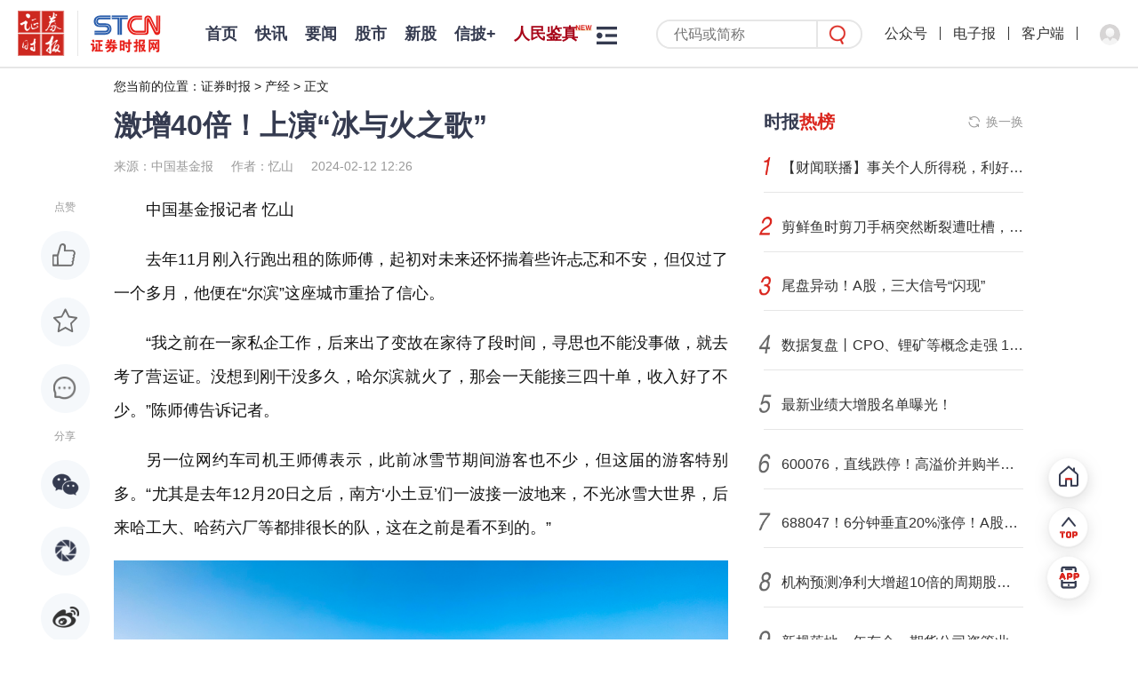

--- FILE ---
content_type: text/html; charset=utf-8
request_url: https://stcn.com/article/detail/1120477.html
body_size: 12989
content:

<!DOCTYPE html>
<html lang="zh-CN">
<head>
    <meta charset="utf-8">
    <meta name="renderer" content="webkit">
    <meta http-equiv="X-UA-Compatible" content="IE=edge">
    <meta http-equiv="Cache-Control" content="no-transform">
    <meta name="viewport" content="width=1280, initial-scale=1.0">
        <meta name="keywords" content="基金,索菲亚,房地产,东北振兴,电子,上海,360,短视频">
            <meta name="description" content="证券时报，证券时报网，由人民日报社主管主办，是证券市场权威信息披露媒体，也是中国资本市场的重要信息披露平台。提供全天候7*24小时财经证券类资讯，内容丰富，包括时报快讯、股市新闻、财经资讯、基金净值、债券、期货、上市公司公告等，为用户提供全方位、最新鲜的财经信息。打造了“信披168”综合服务专区，资本市场投教“星火计划”，是权威、全面的资本市场服务平台。">
                    <title>激增40倍！上演“冰与火之歌”</title>
        <meta name="referrer" content="never">
    <link rel='icon' href='https://static-web.stcn.com/static/images/favicon.ico' type='image/x-icon'/>
    <link rel="stylesheet" href="https://static-web.stcn.com/static/styles/common.css?v=20251201">
            <link rel="stylesheet" href="https://static-web.stcn.com/static/styles/list.css?v=20221012">
<link rel="stylesheet" href="https://static-web.stcn.com/static/styles/detail.css?v=20240125">
<style>
    body .detail-content{
        word-break: break-word !important;
    }
</style>
        </head>
<body >


<!--栏目-->
<div class="top-nav nav clearfix">
    <div class="l logos">
        <a href="/" class="logo-url" target="_blank"><img class="zqsb-logo" src="https://static-web.stcn.com/static/images/zqsb.png" alt=""></a>
        <span></span>
        <a href="/" class="logo-url" target="_blank"><img class="stcn-logo" src="https://static-web.stcn.com/static/images/stcn.png" alt=""></a>
    </div>
    <div class="l lt">
        <ul class="nav-list no-border clearfix">
            <li>
                <a href="/" target="_blank">首页</a>
            </li>
                        <li  >
                <a class=" " href="/article/list/kx.html" target="_blank">快讯</a>
            </li>
                        <li  >
                <a class=" " href="/article/list/yw.html" target="_blank">要闻</a>
            </li>
                        <li  >
                <a class=" " href="/article/list/gs.html" target="_blank">股市</a>
            </li>
                        <li  id="xingu">
                <a class=" " href="/article/xg.html" target="_blank">新股</a>
            </li>
                        <li  id="xinpi">
                <a class=" " href="/xinpi/index.html" target="_blank">信披+</a>
            </li>
                        <li  >
                <a class="new red" href="/article/cq.html" target="_blank">人民鉴真</a>
            </li>
                        <li  >
                <a class="new red" href="/article/gmg.html" target="_blank">港美股</a>
            </li>
                        <li  >
                <a class=" " href="/article/data.html" target="_blank">数据</a>
            </li>
                        <li  >
                <a class=" " href="/article/list/company.html" target="_blank">公司</a>
            </li>
                        <li  >
                <a class=" " href="/article/list/fund.html" target="_blank">基金</a>
            </li>
                        <li  >
                <a class=" " href="/article/list/finance.html" target="_blank">金融</a>
            </li>
                        <li  >
                <a class=" " href="/live/media.html" target="_blank">视听</a>
            </li>
                        <li  >
                <a class=" " href="/article/list/comment.html" target="_blank">评论</a>
            </li>
                        <li  >
                <a class=" " href="/article/list/zt.html" target="_blank">专题</a>
            </li>
                        <li  >
                <a class=" " href="/article/list/cj.html" target="_blank">产经</a>
            </li>
                        <li  >
                <a class=" " href="/chuangtou/index.html" target="_blank">创投</a>
            </li>
                        <li  >
                <a class=" " href="/article/list/kcb.html" target="_blank">科创板</a>
            </li>
                        <li  >
                <a class=" " href="/article/list/xsb.html" target="_blank">新三板</a>
            </li>
                        <li  >
                <a class=" " href="/edu/index.html" target="_blank">投教</a>
            </li>
                        <li  >
                <a class=" " href="/article/list/zk.html" target="_blank">ESG</a>
            </li>
                        <li  >
                <a class=" " href="/article/list/gd.html" target="_blank">滚动</a>
            </li>
                                    <li class="nav-more-btn-li">
                <div class="nav-more-btn">
                    <div class="nav-more-list clearfix">
                    </div>
                </div>
            </li>
                        <!--
                <li class="nav-more-btn-li show">
                    <div class="nav-more-btn">
                        <div class="nav-more-list clearfix">
                                                            <a href="<?/*= $item['url'] */?>" target="_blank"><?/*= $item['name'] */?></a>
                                                    </div>
                    </div>
                </li>
            -->        </ul>
    </div>
    <div class="r">
        <form class="nav-search-form" action="/article/search.html" target="_blank">
            <input name="keyword" placeholder="代码或简称"/>
            <button class="nav-search-form-submit-btn"></button>
        </form>
        <div class="top-nav-avatar">
            <a>公众号<div><img src="https://static-web.stcn.com/static/images/qr.png" alt=""></div></a>
            <i></i>
            <a href="https://epaper.stcn.com/" target="_blank">电子报</a>
<!--            <a href="https://epaper.stcn.com/col/202302/22/node_A001.html" target="_blank">电子报</a>-->
            <i></i>
            <a href="/public/download.html" target="_blank">客户端</a>
            <i></i>
                        <div class="drop-layer-wrapper">
                <a login-btn><img src="https://static-web.stcn.com/static/images/default-avatar.png" alt=""></a>
            </div>
                    </div>
    </div>
</div><div class="pt-77 w1200 m-auto">
    <div class="breadcrumb">
    您当前的位置：<a href="/">证券时报</a> > <a href="/article/list/cj.html">产经</a> > <a href="javascript:;">正文</a>
</div>


<div class="clearfix">
    <div class="column-810 l">
        <div class="detail-title">
            激增40倍！上演“冰与火之歌”        </div>
        <div class="detail-info">
            <span>来源：中国基金报</span><span>作者：忆山</span><span>2024-02-12 12:26</span>
        </div>
        <div class="detail-content-wrapper">
            <div class="social-bar">
              <div class="tt">点赞</div>
              <div class="like like-btn " data-id="1120477" data-url="/operation/like.html"></div>
              <div class="fav post-btn " data-id="1120477" data-url="/operation/collect.html" ></div>
              <a class="comment" href="#comment"></a>
              <div class="tt">分享</div>
              <div class="share-popup social-share"
                   data-initialized="true"
                   data-title="激增40倍！上演“冰与火之歌”"
                   data-description="激增40倍！上演“冰与火之歌”"
                   data-image="https://static-web.stcn.com/upload/wechat/20240212/65c99db3f2e55.png"
                   data-url="https://h5.stcn.com/pages/detail/detail?id=1120477&jump_type=reported_info"
              >
                <a class="social-share-icon icon-wechat wx"></a>
                <a class="social-share-icon icon-qzone qq"></a>
                <a class="social-share-icon icon-weibo wb"></a>
              </div>
                        </div>
            <div class="detail-content">
                                <script src="https://static-web.stcn.com/static/scripts/echarts.min.js"></script><p>中国基金报记者 忆山</p><p>去年11月刚入行跑出租的陈师傅，起初对未来还怀揣着些许忐忑和不安，但仅过了一个多月，他便在“尔滨”这座城市重拾了信心。</p><p>“我之前在一家私企工作，后来出了变故在家待了段时间，寻思也不能没事做，就去考了营运证。没想到刚干没多久，哈尔滨就火了，那会一天能接三四十单，收入好了不少。”陈师傅告诉记者。</p><p>另一位网约车司机王师傅表示，此前冰雪节期间游客也不少，但这届的游客特别多。“尤其是去年12月20日之后，南方‘小土豆’们一波接一波地来，不光冰雪大世界，后来哈工大、哈药六厂等都排很长的队，这在之前是看不到的。”</p><p><img src="https://stcn-main.oss-cn-shenzhen.aliyuncs.com/upload/wechat/20240212/7KcgpBE2JboftZB0oBicYVRDJBrRzf2TN9ILic2GibuFAswu9etjlXPGJaJAib4anMT8icTv0PsVwbFa7GTTbf1m3Dw.png"/></p><p>哈尔滨道外街区（记者供图）</p><p>去年冬天，哈尔滨冰雪旅游“出圈”爆火后，迅速成为全国最受欢迎的旅游目的地之一。中国旅游研究院发布的“2024年冰雪旅游十佳城市”榜单显示，哈尔滨位居榜首。另据哈尔滨文旅局数据，2024年元旦假期，哈尔滨市累计接待游客304.79万人次，实现旅游总收入59.14亿元，均达到历史峰值。</p><p>而在进入今年2月之后，哈尔滨冰雪旅游的热度依旧。记者日前实地探访发现，即便春节临近，仍有不少游客“勇闯尔滨”。</p><p>美国纽约华侨李女士便是其中之一，她直言自己已离开家乡二十多年，去年在网上看到哈尔滨爆火的视频后非常高兴，此次趁着假期和儿子一起回来看看，“哈尔滨太火了，机票很不好买，最后买了转机多地的，花了二十多个小时才到。”</p><p>不过旅途的疲劳很快被哈尔滨的热情和美景冲散，他们在一天前刚抵达哈尔滨，倒完时差后，第二天便迫不及待地前往冰雪大世界，准备看看这个“世界最大的冰雪主题乐园”，同时还计划去极地公园等多个热门景点，“我们打算在这儿待二十多天，好好逛逛哈尔滨。”</p><p>春节前夕的冰雪大世界也是熙熙攘攘。2月6日下午，记者在冰雪秀场前看到电子屏幕显示，热门项目大滑梯和摩天轮的排队人数均超过两千人，预计排队时间也均达到了2小时以上。冰雪秀的排队时间则更长，多位游客直言排了4个多小时才看上节目。</p><p><img src="https://stcn-main.oss-cn-shenzhen.aliyuncs.com/upload/wechat/20240212/7KcgpBE2JboftZB0oBicYVRDJBrRzf2TNic9LZ6znDmX6cYCy0GJxEPXeZuHicrsjzgbC3XWXFgxUZRIhgFtwzEcA.png"/></p><p>冰雪大世界（记者供图）</p><p><img src="https://stcn-main.oss-cn-shenzhen.aliyuncs.com/upload/wechat/20240212/7KcgpBE2JboftZB0oBicYVRDJBrRzf2TN1b47iaibqoptB242g9oxtBX0n7aSkjyFdA3v2qKutunx41J6S7tFeEPw.png"/></p><p>冰雪大世界（记者供图）</p><p><img src="https://stcn-main.oss-cn-shenzhen.aliyuncs.com/upload/wechat/20240212/7KcgpBE2JboftZB0oBicYVRDJBrRzf2TN0eBPiay5UxuxLLL0xKgAkhw4UDxkmXrSfq4CU3mMteAA9iajp6AXclzg.png"/></p><p>冰雪大世界（记者供图）</p><p><img src="https://stcn-main.oss-cn-shenzhen.aliyuncs.com/upload/wechat/20240212/7KcgpBE2JboftZB0oBicYVRDJBrRzf2TNzFUV3VOXKkic11WZicYoawwSBU0M91IyR4SKqW9yYz6mT2ax4ZOoph6A.png"/></p><p>冰雪大世界（记者供图）</p><p>冰雪大世界一位工作人员透露，往年单日游客也能达到2万人左右，这一届则呈现了倍数增长。公开数据显示，第二十五届哈尔滨冰雪大世界于2023年12月18日正式开园，开园不到3小时，预约游客数已达4万人。</p><p>根据携程最新数据，哈尔滨在春节假期首日旅游订单同比增长244%，门票订单量同比增长40倍。春节假期首日，哈尔滨热门景区前五为：哈尔滨冰雪大世界、波塞冬旅游度假区、哈尔滨热雪奇迹、哈尔滨天恒山滑雪场、东北虎林园。客源地前五为上海、北京、杭州、广州、南京。</p><p>另一方面，哈尔滨冰雪旅游的爆火，也为当地经济增长注入了动力。记者走访发现，不仅景区、餐饮、住宿、交通等迅速升温，许多文旅相关周边产品也备受青睐。</p><p>2月7日晚间，索菲亚广场前，有不少游客正在拍摄写真照片，据其中一家旅拍公司的工作人员介绍，包括化妆、拍照、修片等在内的“俄罗斯公主写真套餐”仅需要399元，不满意还可以重拍，并免费提供全部底片。“其实单次并不挣钱，但我们也不会涨价，目前靠走量来覆盖成本，之前火的时候一天能接上百单。”</p><p><img src="https://stcn-main.oss-cn-shenzhen.aliyuncs.com/upload/wechat/20240212/7KcgpBE2JboftZB0oBicYVRDJBrRzf2TNt7NWcZAJoXZHDyzIVjkic4BkYAC0579MhMWk5BFVOESbAicGbVKFyWVw.png"/></p><p>索菲亚教堂前拍摄写真的游客（记者供图）</p><p>广场对面的一家面包甜品店也人头攒动，这家店近期因一款单价58元的索菲亚教堂蛋糕快速“出圈”。1月初时，便有网友在社交平台发文直言“根本买不到”，并表示预定的已经排到2月份了。</p><p><img src="https://stcn-main.oss-cn-shenzhen.aliyuncs.com/upload/wechat/20240212/7KcgpBE2JboftZB0oBicYVRDJBrRzf2TNUhdPAUmLicYrBDZkiaVzEibicic9dicsXE9qtP5bTQlefzFp93Nib0MPhAMdw.png"/></p><p>2月8日上午，记者在该店发现，尽管当日的索菲亚教堂蛋糕已全部售罄，但仍有不少游客前来询问购买事宜。</p><p>一位店员透露，此前这款蛋糕一天限量供应150个，近日由于临近春节缩减到 50个，“初三之后可能会好买些。我们一般早上8点发放号码牌，不少人会在6点半开门的时候就开始排队等，如果想买的话，建议8点前来排队，晚了基本没有了。”</p><p><img src="https://stcn-main.oss-cn-shenzhen.aliyuncs.com/upload/wechat/20240212/7KcgpBE2JboftZB0oBicYVRDJBrRzf2TNWrib3XibGgicG2QRQDrKYDCaq2p3Ig2ptWdkb7oGa9freHmnnicSvvFdVA.png"/></p><p>店员贴出蛋糕已售罄标签（记者供图）</p><p>冰箱贴也是“出圈”的周边产品之一，在各个热门景点的文创店里，琳琅满目的冰箱贴产品吸引了不少游客关注，一款名叫“冰城四季”的AR冰箱贴尤其受欢迎，并也出现了缺货的现象。在其中一家文创店里，四大箱AR冰箱贴摆在收银台前供排队的顾客挑选，“每箱大概有120个，基本当天就能卖完。而且目前有的款式是缺货的，想买的话得等年后再看了。”一位店员告诉记者。</p><p><img src="https://stcn-main.oss-cn-shenzhen.aliyuncs.com/upload/wechat/20240212/7KcgpBE2JboftZB0oBicYVRDJBrRzf2TNmyRTM1IjZlia0GDLRFo5VlPWiblK4kTSCAbrCZvYPP54MjrfVXxyvhbw.png"/></p><p>文创店里的冰箱贴（记者供图）</p><p>同时，“尔滨”热度持续发酵下，哈药集团制药六厂（以下简称“哈药六厂”）也开拓了旅游营销新思路。</p><p>此前，哈药六厂的欧式建筑曾被网友称为“东北卢浮宫”，在哈尔滨爆火后不久，哈药六厂也正式宣布对外开放参观，并在首日迎来游览高峰。而在免费开放的同时，哈药六厂还设置了多个产品展示间、版画展、直播间等，游客不仅可以近距离欣赏建筑魅力，还能进一步了解公司的产品和文化。</p><p><img src="https://stcn-main.oss-cn-shenzhen.aliyuncs.com/upload/wechat/20240212/7KcgpBE2JboftZB0oBicYVRDJBrRzf2TNTKXoxgC7Ux2ibCr3Cj105FKSSsXBbdPug1RlgmPJefakCWw1taCe1wg.png"/></p><p>哈药六厂（记者供图）</p><p><img src="https://stcn-main.oss-cn-shenzhen.aliyuncs.com/upload/wechat/20240212/7KcgpBE2JboftZB0oBicYVRDJBrRzf2TN5l4VC5xOx4QYIf3Uqu7ndtURdkyCzjhdraXqzNKRAfibqjeVYgrPeSQ.png"/></p><p>哈药六厂（记者供图）</p><p><img src="https://stcn-main.oss-cn-shenzhen.aliyuncs.com/upload/wechat/20240212/7KcgpBE2JboftZB0oBicYVRDJBrRzf2TNeTKb2FQFyxpwx6XT9kKxBYOsoHibokW0A0GN7bhoOgwRUTLXUGhFfkQ.png"/></p><p>哈药六厂一个直播间里，有游客正在咨询产品（记者供图）</p><p>“尔滨”的爆火甚至还推动了房地产消费。</p><p>根据哈尔滨日报报道，2月初，哈尔滨市住建局联合多家房企以及三方平台在中央大街、索菲亚教堂广场等旅游景点开展了“租购并举宜居城 尔滨寒冬送暖流”活动。相关负责人介绍，2023年12月至2024年1月，非哈尔滨市人员在冰城购房共4650套，同比增长94%。</p><p>另据贝壳哈尔滨站统计数据，2023年12月至2024年1月，该网站租房成交量达2360套，同比上涨272.8%。</p><p>2月10日，黑龙江省人民政府办公厅印发《关于高质量做好一季度经济工作全力实现首季“开门红”的若干政策措施》的通知（以下简称“通知”）。在改善房地产市场预期中，通知指出，以旅游及康养业带动房地产业升温，促进商品住宅销售和商业用房出租。力争一季度商品房销售面积170万平方米。</p><p>此外，通知还提出“发挥冰雪旅游主力军作用”。加大冰雪大世界、雪乡、亚布力等核心景区宣传推介力度，巩固元旦期间冰雪旅游“出圈”势头。发挥“黑龙江礼物”旅游商品品牌优势，打造优质旅游纪念品、旅游伴手礼等，进一步扩大黑龙江省旅游商品知名度，将冰雪旅游转化为消费增量，力争一季度接待游客突破6000万人次，旅游收入实现800亿元以上。</p><p>记者手记</p><p>如今，尽管短视频平台的热度有所消减，但记者实地走访发现，哈尔滨冰雪旅游依旧火热。而在交谈中，司机王师傅也不止一次提到，是政府的大力宣传和支持盘活了当地经济，他切身感受到城市更有生机和活力了。</p><p>最后，王师傅还表示：“哈尔滨的夏天也很凉快，是个避暑的好地方，明年还有亚冬会，希望大家多来哈尔滨做客！”</p><p>2023年是东北振兴战略实施20周年，党的十八大以来，党中央深入推进东北振兴战略。不弃微末、久久为功，哈尔滨的成功“突围”更是坚定了各界信心。</p><p>在当地政府积极引导下，哈尔滨这座昔日的重工业城市，通过冰雪旅游持续“出圈”，不仅充分释放了城市魅力，也展示了巨大的经济增长潜能，为各地撬动旅游市场做了诸多好的示范。</p><p>新时代东北振兴是全面振兴、全方位振兴。随着政策逐步发挥作用，相信会有更多“尔滨”城市可以突围，也会有更多的“王师傅”们共享到东北振兴的丰硕果实。</p>                            </div>
                          <div class="detail-content-editor">责任编辑： 陈勇洲</div>
                                    <div class="detail-content-tags">
                <!--普通文章标签-->
                                <div>基金</div>
                                <div>索菲亚</div>
                                <div>房地产</div>
                                <!--快讯标签-->
            </div>
            <div class="stock-tags">
                          </div>
                        <div class="detail-content-statement">
                <div>声明：证券时报力求信息真实、准确，文章提及内容仅供参考，不构成实质性投资建议，据此操作风险自担</div>
                <div>下载“证券时报”官方APP，或关注官方微信公众号，即可随时了解股市动态，洞察政策信息，把握财富机会。</div>
            </div>
                        <div class="comment" id="comment">
                <div class="comment-tt">网友评论</div>
                <div class="comment-input">
                                        <div class="ds-tip"><span login-btn>登录</span>后可以发言</div>
                    <textarea name="content" placeholder="请输入内容" class="hidden"></textarea>
                                        <div class="btn send-comment-btn" data-url="/operation/submit-comment.html?table=news&id=1120477" data-id="1120477">发送</div>
                </div>
                <div class="comment-tip">网友评论仅供其表达个人看法，并不表明证券时报立场</div>
                <div class="comment-list">
                                        <div class="empty comment text-center" style="display: block">
                      暂无评论
                    </div>
                                    </div>
            </div>
                        <div class="list-page-tab black">
                <div class="active">为你推荐</div>
            </div>
            <ul class="list" data-fetch="true" data-url="">
                                <li class="no-tag ">
                    <div class="content">
                        <div class="tt">
                            <a href="/article/detail/3605336.html" target="_blank">
                            安联锐视：股票激励计划绑定核心人才，夯实机器人业务增长动能                            </a>
                        </div>
                        <div class="info mt-60">
                            <span>证券时报网</span>
                                                        <span>2026-01-21 23:13</span>
                        </div>
                    </div>
                                        <div class="side">
                        <a href="/article/detail/3605336.html" target="_blank">
                            <img src="https://static-web.stcn.com/upload/2026/0121/23/W020201123605152122473.png" alt="">
                        </a>
                    </div>
                                    </li>
                                <li class="no-tag ">
                    <div class="content">
                        <div class="tt">
                            <a href="/article/detail/3605324.html" target="_blank">
                            又一国家级“小巨人”，成功闯关北交所IPO！                            </a>
                        </div>
                        <div class="info mt-60">
                            <span>证券时报网</span>
                                                        <span>钟恬</span>
                                                        <span>2026-01-21 22:46</span>
                        </div>
                    </div>
                                        <div class="side">
                        <a href="/article/detail/3605324.html" target="_blank">
                            <img src="https://static-web.stcn.com/upload/2026/0121/22/6970e32ab7d8b.png" alt="">
                        </a>
                    </div>
                                    </li>
                                <li class="no-tag ">
                    <div class="content">
                        <div class="tt">
                            <a href="/article/detail/3605318.html" target="_blank">
                            天华新能筹划港股上市 加快国际化战略布局                            </a>
                        </div>
                        <div class="info mt-60">
                            <span>证券时报网</span>
                                                        <span>叶玲珍</span>
                                                        <span>2026-01-21 22:50</span>
                        </div>
                    </div>
                                        <div class="side">
                        <a href="/article/detail/3605318.html" target="_blank">
                            <img src="https://static-web.stcn.com/upload/2026/0121/22/W020220818320569434156.png" alt="">
                        </a>
                    </div>
                                    </li>
                                <li class="no-tag ">
                    <div class="content">
                        <div class="tt">
                            <a href="/article/detail/3605311.html" target="_blank">
                            603616，重要收购！北向资金大手笔抢筹股出炉                            </a>
                        </div>
                        <div class="info mt-60">
                            <span>数据宝</span>
                                                        <span>周莎</span>
                                                        <span>2026-01-21 22:41</span>
                        </div>
                    </div>
                                        <div class="side">
                        <a href="/article/detail/3605311.html" target="_blank">
                            <img src="https://static-web.stcn.com/upload/wechat/20260121/6970e23b2bb52.png" alt="">
                        </a>
                    </div>
                                    </li>
                                <li class="no-tag ">
                    <div class="content">
                        <div class="tt">
                            <a href="/article/detail/3605337.html" target="_blank">
                            金价再破纪录！直逼4900美元/盎司                            </a>
                        </div>
                        <div class="info mt-60">
                            <span>国际金融报</span>
                                                        <span>陆怡雯</span>
                                                        <span>2026-01-21 23:23</span>
                        </div>
                    </div>
                                        <div class="side">
                        <a href="/article/detail/3605337.html" target="_blank">
                            <img src="https://static-web.stcn.com/upload/wechat/20260121/6970eb2826564.png" alt="">
                        </a>
                    </div>
                                    </li>
                                <li class="no-tag ">
                    <div class="content">
                        <div class="tt">
                            <a href="/article/detail/3605282.html" target="_blank">
                            多家消费电子产业链企业2025年业绩预增                            </a>
                        </div>
                        <div class="info mt-60">
                            <span>证券时报网</span>
                                                        <span>严翠</span>
                                                        <span>2026-01-21 21:54</span>
                        </div>
                    </div>
                                        <div class="side">
                        <a href="/article/detail/3605282.html" target="_blank">
                            <img src="https://static-web.stcn.com/upload/2026/0121/21/W020210120489140322111.png" alt="">
                        </a>
                    </div>
                                    </li>
                            </ul>
                    </div>
    </div>
    <div class="list-page-aside column-350 ml-40 r">
                <div class="box need-fixed">
  <div class="box-title">
          <div class="box-title-icon-text">
        时报<span>热榜</span>
      </div>
        <span class="refresh-btn" data-refresh="refresh-list" data-target-list="index-hot-list" data-refresh-url="/article/index-hot-list.html">换一换</span>
  </div>
  <div class="box-content">
    <ul class="stcn-hot-list" id="index-hot-list"></ul>
  </div>
</div>        <a href="/public/download.html" class="add" target="_blank">
  <img src="https://static-web.stcn.com/static/images/aside-app-download.png" alt="">
</a>
        <div class="box">
  <div class="box-title">
    <div class="box-title-icon-text">
      热点<span>视频</span>
    </div>
    <span class="refresh-btn" data-refresh="video-hot-list" data-target-list="hot-video-list" data-refresh-url="/article/category-video-rank.html">换一换</span>
  </div>
  <div class="box-content">
    <ul class="aside-hot-video-list" id="hot-video-list">
    </ul>
  </div>
</div>    </div>
</div>
<!--<div class="detail-bottom-copyright">
  <div>深圳证券时报社有限公司版权所有，未经书面授权禁止转载及各种形式的软件开发。</div>
  <div>Copyright © 2008-2025 Shenzhen Securities Times Co., Ltd. All Rights Reserved</div>
</div>-->
</div>

<div class="fixed-tool">
  <a href="/" class="go-home"  target="_blank"></a>
  <div class="go-top"></div>
  <a href="/public/download.html" class="go-download" target="_blank"></a>
</div>
<div class="footer-copyright mt-92">
    <div>
    <div><a href="/public/about-us.html" target="_blank">关于我们</a><span>|</span><a href="/public/service.html" target="_blank">服务条例</a><span>|</span><a href="/public/contact.html" target="_blank">联系我们</a><span>|</span><a href="/public/copyright.html" target="_blank">版权声明</a><span>|</span><a href="/public/site-map.html" target="_blank">网站地图</a><span>|</span><a href="/public/clue.html" data-is-login="false" target="_blank" class="index-jump-clue">线索提交</a></div>
    <div>备案号：<a href="https://beian.miit.gov.cn/#/Integrated/index" target="_blank">粤ICP备09109218号-7</a><span>|</span><a href="/public/license_2.html" target="_blank">增值电信业务经营许可证：粤B2-20080118</a><span>|</span><a href="/public/license_1.html" target="_blank">互联网新闻信息服务许可证10120170066</a><span>|</span><a href="https://beian.mps.gov.cn/#/query/webSearch?code=44030002008846" target="_blank">粤公网安备44030002008846号</a></div>
<!--    <div><a href="/public/license_3.html" target="_blank">广播电视节目制作经营许可证：（粤）字第01703号</a><span>|</span><a href="/public/license_4.html" target="_blank">信息网络传播视听节目许可证1908317</a></div>-->
    <div>违法和不良信息举报电话：0755-83514034 邮箱：<a href="mailto:0">bwb@stcn.com</a> <img src="https://static-web.stcn.com/static/images/wxb-icon.png" width="19" height="17" alt=""><a href="https://www.12377.cn/" target="_blank">中央网信办违法和不良信息举报中心</a><span login-btn>|</span><a href="/user-center/tip-off.html" data-is-login="false"  class="index-jump-report">证券时报网举报中心</a></div>
    <div>本网站提供之资料或信息，仅供投资者参考，不构成投资建议。</div>
    <div>深圳证券时报社有限公司版权所有，未经书面授权禁止转载及各种形式的软件开发。</div>
    <div>Copyright © 2008-2026 Shenzhen Securities Times Co., Ltd. All Rights Reserved</div>
</div></div>
<link rel="stylesheet" href="https://static-web.stcn.com/static/styles/login.css?v=20241210">
<script type="text/html" class="pop-window-login">
    <div class="pop-window login-pop-window">
        <div class="close"></div>
        <div class="pwd-form-wrapper">
            <div class="pop-window-title">
                <img src="https://static-web.stcn.com/static/images/login-logo.png" alt="">
            </div>
            <div class="pop-window-body pwd-login-form">
                <div class="switch-login-type-tab">
                    <span class="active">密码登录</span>
                    <span>验证码登录</span>
                </div>
                <div class="pop-window-form">
                    <div class="different-form">
                        <form data-ali-captch="true" action="/public/login.html" class="pop-window-login-pwd-form">
                            <input name="phone" type="number" placeholder="请输入手机号码">
                            <div class="pwd-input">
                                <input name="pwd" type="password" placeholder="请输入密码">
                                <div class="forget-pwd-btn">忘记密码</div>
                            </div>
                            <div class=verify-image-code-input>
                                <input name="verifyImgCode" type="text" placeholder="请输入图形验证码">
                                <img class="verify-img-code" src="/site/captcha.html?v=6405440170e48"/>
                            </div>
                            <button class="sub-btn">登录</button>
                            <div class="sub-btn-tip">
                              <input type="checkbox" checked="checked" name="privacyChecked" value="1"/>
                              未注册手机验证后自动登录，注册即代表同意<a href="/public/agreement.html" target="_blank">《用户协议》</a>、<a href="/public/privacy.html" target="_blank">《隐私保护指引》</a>
                            </div>
                        </form>
                        <form data-ali-captch="false" action="/public/login.html" class="pop-window-login-phone-form">
                            <input name="phone" type="number" placeholder="请输入手机号码" class="login-phone-code-in">
                            <div class="phone-code-input">
                                <input name="phoneVerifyCode" placeholder="请输入验证码">
                                <button type="button" data-ali-captch="true" class="login-send-phone-code-btn send-phone-code-btn" data-url="/public/send-code.html">发送验证码</button>
                            </div>
                            <div class=verify-image-code-input>
                                <input name="verifyImgCode" type="text" placeholder="请输入图形验证码">
                                <img class="verify-img-code" src="/site/captcha.html?v=6405440170e48"/>
                            </div>
                            <button class="sub-btn">登录</button>
                            <div class="sub-btn-tip">
                              <input type="checkbox" checked="checked" name="privacyChecked" value="1"/>
                              未注册手机验证后自动登录，注册即代表同意<a href="/public/agreement.html" target="_blank">《用户协议》</a>、<a href="/public/privacy.html" target="_blank">《隐私保护指引》</a></div>
                        </form>
                    </div>
                </div>
                <!--<div class="third-account text-center">
                    <div class="tt"><span>第三方账户登录</span></div>
                    <a href="javascript:;" class="wb"></a>
                    <a href="javascript:;" class="qq"></a>
                    <a href="javascript:;" class="wx"></a>
                </div>-->
            </div>
            <div class="pop-window-body pwd-forget-form" style="display: none">
                <div class="switch-login-type-tab">
                    <span class="active">忘记密码</span>
                </div>
                <div class="pop-window-form">
                    <form data-no-privacy-validate="true" data-ali-captch="false" action="/public/reset-pwd.html" class="pop-window-login-phone-form">
                        <input name="phone" type="number" placeholder="请输入手机号码" class="forget-phone-code-in">
                        <div class="phone-code-input">
                            <input name="phoneVerifyCode" placeholder="请输入验证码">
                            <button data-ali-captch="true" type="button" class="forget-send-phone-code-btn send-phone-code-btn" data-url="/public/send-code.html">发送验证码</button>
                        </div>
                        <div class=verify-image-code-input>
                            <input name="verifyImgCode" type="text" placeholder="请输入图形验证码">
                            <img class="verify-img-code" src="/site/captcha.html?v=6405440170e48"/>
                        </div>
                        <input name="password" type="password" placeholder="请设置密码">
                        <button class="sub-btn">确定</button>
                        <div class="sub-btn-tip text-center pwd-form-back-text">返回登录</div>
                    </form>
                </div>
            </div>
        </div>
        <div class="wx-login-wrapper" style="display: none">
            <div class="wx-qr">
                <div class="text-center">
                    <img src="https://static-web.stcn.com/static/images/wx-login-logo.png" alt="" class="wx-login-logo">
                </div>
                <div class="tt">
                    <span>使用微信扫一扫登录</span>
                </div>
                <div class="text-center qr">
                    <img src="https://static-web.stcn.com/static/images/qr.png" alt="">
                </div>
                <div class="text-center qr-text">证券时报官网</div>
                <div class="back-text text-center">返回</div>
            </div>
        </div>
    </div>
</script><script src="https://static-web.stcn.com/static/scripts/api.js?v=20231108"></script>
<script src="https://static-web.stcn.com/static/scripts/jquery.min.js"></script>
<script src="https://static-web.stcn.com/static/scripts/jquery-migrate.min.js"></script>
<script src="https://static-web.stcn.com/static/scripts/lodash.min.js"></script>
<script src="https://static-web.stcn.com/static/scripts/layer/layer.js"></script>
<script src="https://static-web.stcn.com/static/scripts/common.js?v=20251103"></script>
<!--<script src="--><?//= $oss_url ?><!--/static/scripts/echarts.min.js"></script>-->
<link rel="stylesheet" href="https://static-web.stcn.com/static/scripts/share/css/share.min.css" />

<script src="https://static-web.stcn.com/static/scripts/share/js/social-share.min.js"></script>
<script>
  $(function () {
    fetchStockTagData()
    asideHotColumnListRefresh()
    asideHotVideoListRefresh()
    $('.detail-content img,.detail-content video').each(function (k, v) {
      let $div = $('<div class="text-center" style="text-indent: 0em"></div>')
      $div.append($(v).clone())
      $(v).replaceWith($div)
    })
    $('.detail-content img').each(function(){
      $(this).attr('title','')
    })

    $('body').on('click','.post-btn',function(e){
      e.preventDefault()
      var $this = $(this)
      var boolean = $this.hasClass('active')

      $.post($this.data('url'),{id:$this.data('id'),fav:!boolean},function(res){
        layer.msg(res.msg)
        if(res.state){
          if(boolean){
            $this.removeClass('active')
          }else{
            $this.addClass('active')
          }
        }
      })
    })

    window.loginSuccessCallback = function(){
      var msg = ''
      var loading = false
      $('.comment-input').find('textarea').removeClass('hidden').on('change',function(e){
        msg = e.target.value
      })
        .end().find('.ds-tip').remove()
        .end().find('.btn').click(function(){
        if(loading) return
        var id = $(this).data('id')
        if($.trim(msg).length){
          loading = true
          $.post($(this).data('url'),{msg:msg,id:id},function(res){
            loading = false
            layer.msg(res.msg)
            if(res.state){
              $(".comment-list ul").prepend(res.data)
              $('.comment-input').find('textarea').val('')
            }
          })
        }else{
          layer.msg('请输入发言内容')
        }
      })
    }

    var $loadMoreCommentBtn = $('.load-more-comment-btn')
    var page_time = $loadMoreCommentBtn.data('page-time')
    $loadMoreCommentBtn.click(function(){
      var that = $(this)
      $.getJSON($(this).data('url'),{page_time:page_time},function(res){
        if(res.data.length){
          page_time = res.page_time
          $('.comment-list ul').append(res.data)
        }else{
          that.prev().show()
          that.hide()
        }
      })
    })

      })
</script>
<div id="captcha-element"></div>
<div style="display: none">
    <button id="ali-captcha-verifycode-btn" data-url="/public/captcha-verify.html"></button>
</div>
<script src="https://static-web.stcn.com/static/scripts/jsencrypt.min.js"></script>
<script type="text/javascript" src="https://o.alicdn.com/captcha-frontend/aliyunCaptcha/AliyunCaptcha.js"></script>
<script>
  $(function(){
    widthQuery()
  })
</script>
<script type="text/javascript">document.write(unescape("%3Cspan style='display:none;' id='cnzz_stat_icon_1281169049'%3E%3C/span%3E%3Cscript src='https://s9.cnzz.com/z_stat.php%3Fid%3D1281169049' type='text/javascript'%3E%3C/script%3E"));</script>
<script type="text/javascript">document.write(unescape("%3Cspan style='display:none;' id='cnzz_stat_icon_1281264856'%3E%3C/span%3E%3Cscript src='https://s4.cnzz.com/z_stat.php%3Fid%3D1281264856' type='text/javascript'%3E%3C/script%3E"));</script>
</body>
</html>




--- FILE ---
content_type: text/html; charset=utf-8
request_url: https://stcn.com/article/detail/1120477.html
body_size: 13074
content:

<!DOCTYPE html>
<html lang="zh-CN">
<head>
    <meta charset="utf-8">
    <meta name="renderer" content="webkit">
    <meta http-equiv="X-UA-Compatible" content="IE=edge">
    <meta http-equiv="Cache-Control" content="no-transform">
    <meta name="viewport" content="width=1280, initial-scale=1.0">
        <meta name="keywords" content="基金,索菲亚,房地产,东北振兴,电子,上海,360,短视频">
            <meta name="description" content="证券时报，证券时报网，由人民日报社主管主办，是证券市场权威信息披露媒体，也是中国资本市场的重要信息披露平台。提供全天候7*24小时财经证券类资讯，内容丰富，包括时报快讯、股市新闻、财经资讯、基金净值、债券、期货、上市公司公告等，为用户提供全方位、最新鲜的财经信息。打造了“信披168”综合服务专区，资本市场投教“星火计划”，是权威、全面的资本市场服务平台。">
                    <title>激增40倍！上演“冰与火之歌”</title>
        <meta name="referrer" content="never">
    <link rel='icon' href='https://static-web.stcn.com/static/images/favicon.ico' type='image/x-icon'/>
    <link rel="stylesheet" href="https://static-web.stcn.com/static/styles/common.css?v=20251201">
            <link rel="stylesheet" href="https://static-web.stcn.com/static/styles/list.css?v=20221012">
<link rel="stylesheet" href="https://static-web.stcn.com/static/styles/detail.css?v=20240125">
<style>
    body .detail-content{
        word-break: break-word !important;
    }
</style>
        </head>
<body >


<!--栏目-->
<div class="top-nav nav clearfix">
    <div class="l logos">
        <a href="/" class="logo-url" target="_blank"><img class="zqsb-logo" src="https://static-web.stcn.com/static/images/zqsb.png" alt=""></a>
        <span></span>
        <a href="/" class="logo-url" target="_blank"><img class="stcn-logo" src="https://static-web.stcn.com/static/images/stcn.png" alt=""></a>
    </div>
    <div class="l lt">
        <ul class="nav-list no-border clearfix">
            <li>
                <a href="/" target="_blank">首页</a>
            </li>
                        <li  >
                <a class=" " href="/article/list/kx.html" target="_blank">快讯</a>
            </li>
                        <li  >
                <a class=" " href="/article/list/yw.html" target="_blank">要闻</a>
            </li>
                        <li  >
                <a class=" " href="/article/list/gs.html" target="_blank">股市</a>
            </li>
                        <li  id="xingu">
                <a class=" " href="/article/xg.html" target="_blank">新股</a>
            </li>
                        <li  id="xinpi">
                <a class=" " href="/xinpi/index.html" target="_blank">信披+</a>
            </li>
                        <li  >
                <a class="new red" href="/article/cq.html" target="_blank">人民鉴真</a>
            </li>
                        <li  >
                <a class="new red" href="/article/gmg.html" target="_blank">港美股</a>
            </li>
                        <li  >
                <a class=" " href="/article/data.html" target="_blank">数据</a>
            </li>
                        <li  >
                <a class=" " href="/article/list/company.html" target="_blank">公司</a>
            </li>
                        <li  >
                <a class=" " href="/article/list/fund.html" target="_blank">基金</a>
            </li>
                        <li  >
                <a class=" " href="/article/list/finance.html" target="_blank">金融</a>
            </li>
                        <li  >
                <a class=" " href="/live/media.html" target="_blank">视听</a>
            </li>
                        <li  >
                <a class=" " href="/article/list/comment.html" target="_blank">评论</a>
            </li>
                        <li  >
                <a class=" " href="/article/list/zt.html" target="_blank">专题</a>
            </li>
                        <li  >
                <a class=" " href="/article/list/cj.html" target="_blank">产经</a>
            </li>
                        <li  >
                <a class=" " href="/chuangtou/index.html" target="_blank">创投</a>
            </li>
                        <li  >
                <a class=" " href="/article/list/kcb.html" target="_blank">科创板</a>
            </li>
                        <li  >
                <a class=" " href="/article/list/xsb.html" target="_blank">新三板</a>
            </li>
                        <li  >
                <a class=" " href="/edu/index.html" target="_blank">投教</a>
            </li>
                        <li  >
                <a class=" " href="/article/list/zk.html" target="_blank">ESG</a>
            </li>
                        <li  >
                <a class=" " href="/article/list/gd.html" target="_blank">滚动</a>
            </li>
                                    <li class="nav-more-btn-li">
                <div class="nav-more-btn">
                    <div class="nav-more-list clearfix">
                    </div>
                </div>
            </li>
                        <!--
                <li class="nav-more-btn-li show">
                    <div class="nav-more-btn">
                        <div class="nav-more-list clearfix">
                                                            <a href="<?/*= $item['url'] */?>" target="_blank"><?/*= $item['name'] */?></a>
                                                    </div>
                    </div>
                </li>
            -->        </ul>
    </div>
    <div class="r">
        <form class="nav-search-form" action="/article/search.html" target="_blank">
            <input name="keyword" placeholder="代码或简称"/>
            <button class="nav-search-form-submit-btn"></button>
        </form>
        <div class="top-nav-avatar">
            <a>公众号<div><img src="https://static-web.stcn.com/static/images/qr.png" alt=""></div></a>
            <i></i>
            <a href="https://epaper.stcn.com/" target="_blank">电子报</a>
<!--            <a href="https://epaper.stcn.com/col/202302/22/node_A001.html" target="_blank">电子报</a>-->
            <i></i>
            <a href="/public/download.html" target="_blank">客户端</a>
            <i></i>
                        <div class="drop-layer-wrapper">
                <a login-btn><img src="https://static-web.stcn.com/static/images/default-avatar.png" alt=""></a>
            </div>
                    </div>
    </div>
</div><div class="pt-77 w1200 m-auto">
    <div class="breadcrumb">
    您当前的位置：<a href="/">证券时报</a> > <a href="/article/list/cj.html">产经</a> > <a href="javascript:;">正文</a>
</div>


<div class="clearfix">
    <div class="column-810 l">
        <div class="detail-title">
            激增40倍！上演“冰与火之歌”        </div>
        <div class="detail-info">
            <span>来源：中国基金报</span><span>作者：忆山</span><span>2024-02-12 12:26</span>
        </div>
        <div class="detail-content-wrapper">
            <div class="social-bar">
              <div class="tt">点赞</div>
              <div class="like like-btn " data-id="1120477" data-url="/operation/like.html"></div>
              <div class="fav post-btn " data-id="1120477" data-url="/operation/collect.html" ></div>
              <a class="comment" href="#comment"></a>
              <div class="tt">分享</div>
              <div class="share-popup social-share"
                   data-initialized="true"
                   data-title="激增40倍！上演“冰与火之歌”"
                   data-description="激增40倍！上演“冰与火之歌”"
                   data-image="https://static-web.stcn.com/upload/wechat/20240212/65c99db3f2e55.png"
                   data-url="https://h5.stcn.com/pages/detail/detail?id=1120477&jump_type=reported_info"
              >
                <a class="social-share-icon icon-wechat wx"></a>
                <a class="social-share-icon icon-qzone qq"></a>
                <a class="social-share-icon icon-weibo wb"></a>
              </div>
                        </div>
            <div class="detail-content">
                                <script src="https://static-web.stcn.com/static/scripts/echarts.min.js"></script><p>中国基金报记者 忆山</p><p>去年11月刚入行跑出租的陈师傅，起初对未来还怀揣着些许忐忑和不安，但仅过了一个多月，他便在“尔滨”这座城市重拾了信心。</p><p>“我之前在一家私企工作，后来出了变故在家待了段时间，寻思也不能没事做，就去考了营运证。没想到刚干没多久，哈尔滨就火了，那会一天能接三四十单，收入好了不少。”陈师傅告诉记者。</p><p>另一位网约车司机王师傅表示，此前冰雪节期间游客也不少，但这届的游客特别多。“尤其是去年12月20日之后，南方‘小土豆’们一波接一波地来，不光冰雪大世界，后来哈工大、哈药六厂等都排很长的队，这在之前是看不到的。”</p><p><img src="https://stcn-main.oss-cn-shenzhen.aliyuncs.com/upload/wechat/20240212/7KcgpBE2JboftZB0oBicYVRDJBrRzf2TN9ILic2GibuFAswu9etjlXPGJaJAib4anMT8icTv0PsVwbFa7GTTbf1m3Dw.png"/></p><p>哈尔滨道外街区（记者供图）</p><p>去年冬天，哈尔滨冰雪旅游“出圈”爆火后，迅速成为全国最受欢迎的旅游目的地之一。中国旅游研究院发布的“2024年冰雪旅游十佳城市”榜单显示，哈尔滨位居榜首。另据哈尔滨文旅局数据，2024年元旦假期，哈尔滨市累计接待游客304.79万人次，实现旅游总收入59.14亿元，均达到历史峰值。</p><p>而在进入今年2月之后，哈尔滨冰雪旅游的热度依旧。记者日前实地探访发现，即便春节临近，仍有不少游客“勇闯尔滨”。</p><p>美国纽约华侨李女士便是其中之一，她直言自己已离开家乡二十多年，去年在网上看到哈尔滨爆火的视频后非常高兴，此次趁着假期和儿子一起回来看看，“哈尔滨太火了，机票很不好买，最后买了转机多地的，花了二十多个小时才到。”</p><p>不过旅途的疲劳很快被哈尔滨的热情和美景冲散，他们在一天前刚抵达哈尔滨，倒完时差后，第二天便迫不及待地前往冰雪大世界，准备看看这个“世界最大的冰雪主题乐园”，同时还计划去极地公园等多个热门景点，“我们打算在这儿待二十多天，好好逛逛哈尔滨。”</p><p>春节前夕的冰雪大世界也是熙熙攘攘。2月6日下午，记者在冰雪秀场前看到电子屏幕显示，热门项目大滑梯和摩天轮的排队人数均超过两千人，预计排队时间也均达到了2小时以上。冰雪秀的排队时间则更长，多位游客直言排了4个多小时才看上节目。</p><p><img src="https://stcn-main.oss-cn-shenzhen.aliyuncs.com/upload/wechat/20240212/7KcgpBE2JboftZB0oBicYVRDJBrRzf2TNic9LZ6znDmX6cYCy0GJxEPXeZuHicrsjzgbC3XWXFgxUZRIhgFtwzEcA.png"/></p><p>冰雪大世界（记者供图）</p><p><img src="https://stcn-main.oss-cn-shenzhen.aliyuncs.com/upload/wechat/20240212/7KcgpBE2JboftZB0oBicYVRDJBrRzf2TN1b47iaibqoptB242g9oxtBX0n7aSkjyFdA3v2qKutunx41J6S7tFeEPw.png"/></p><p>冰雪大世界（记者供图）</p><p><img src="https://stcn-main.oss-cn-shenzhen.aliyuncs.com/upload/wechat/20240212/7KcgpBE2JboftZB0oBicYVRDJBrRzf2TN0eBPiay5UxuxLLL0xKgAkhw4UDxkmXrSfq4CU3mMteAA9iajp6AXclzg.png"/></p><p>冰雪大世界（记者供图）</p><p><img src="https://stcn-main.oss-cn-shenzhen.aliyuncs.com/upload/wechat/20240212/7KcgpBE2JboftZB0oBicYVRDJBrRzf2TNzFUV3VOXKkic11WZicYoawwSBU0M91IyR4SKqW9yYz6mT2ax4ZOoph6A.png"/></p><p>冰雪大世界（记者供图）</p><p>冰雪大世界一位工作人员透露，往年单日游客也能达到2万人左右，这一届则呈现了倍数增长。公开数据显示，第二十五届哈尔滨冰雪大世界于2023年12月18日正式开园，开园不到3小时，预约游客数已达4万人。</p><p>根据携程最新数据，哈尔滨在春节假期首日旅游订单同比增长244%，门票订单量同比增长40倍。春节假期首日，哈尔滨热门景区前五为：哈尔滨冰雪大世界、波塞冬旅游度假区、哈尔滨热雪奇迹、哈尔滨天恒山滑雪场、东北虎林园。客源地前五为上海、北京、杭州、广州、南京。</p><p>另一方面，哈尔滨冰雪旅游的爆火，也为当地经济增长注入了动力。记者走访发现，不仅景区、餐饮、住宿、交通等迅速升温，许多文旅相关周边产品也备受青睐。</p><p>2月7日晚间，索菲亚广场前，有不少游客正在拍摄写真照片，据其中一家旅拍公司的工作人员介绍，包括化妆、拍照、修片等在内的“俄罗斯公主写真套餐”仅需要399元，不满意还可以重拍，并免费提供全部底片。“其实单次并不挣钱，但我们也不会涨价，目前靠走量来覆盖成本，之前火的时候一天能接上百单。”</p><p><img src="https://stcn-main.oss-cn-shenzhen.aliyuncs.com/upload/wechat/20240212/7KcgpBE2JboftZB0oBicYVRDJBrRzf2TNt7NWcZAJoXZHDyzIVjkic4BkYAC0579MhMWk5BFVOESbAicGbVKFyWVw.png"/></p><p>索菲亚教堂前拍摄写真的游客（记者供图）</p><p>广场对面的一家面包甜品店也人头攒动，这家店近期因一款单价58元的索菲亚教堂蛋糕快速“出圈”。1月初时，便有网友在社交平台发文直言“根本买不到”，并表示预定的已经排到2月份了。</p><p><img src="https://stcn-main.oss-cn-shenzhen.aliyuncs.com/upload/wechat/20240212/7KcgpBE2JboftZB0oBicYVRDJBrRzf2TNUhdPAUmLicYrBDZkiaVzEibicic9dicsXE9qtP5bTQlefzFp93Nib0MPhAMdw.png"/></p><p>2月8日上午，记者在该店发现，尽管当日的索菲亚教堂蛋糕已全部售罄，但仍有不少游客前来询问购买事宜。</p><p>一位店员透露，此前这款蛋糕一天限量供应150个，近日由于临近春节缩减到 50个，“初三之后可能会好买些。我们一般早上8点发放号码牌，不少人会在6点半开门的时候就开始排队等，如果想买的话，建议8点前来排队，晚了基本没有了。”</p><p><img src="https://stcn-main.oss-cn-shenzhen.aliyuncs.com/upload/wechat/20240212/7KcgpBE2JboftZB0oBicYVRDJBrRzf2TNWrib3XibGgicG2QRQDrKYDCaq2p3Ig2ptWdkb7oGa9freHmnnicSvvFdVA.png"/></p><p>店员贴出蛋糕已售罄标签（记者供图）</p><p>冰箱贴也是“出圈”的周边产品之一，在各个热门景点的文创店里，琳琅满目的冰箱贴产品吸引了不少游客关注，一款名叫“冰城四季”的AR冰箱贴尤其受欢迎，并也出现了缺货的现象。在其中一家文创店里，四大箱AR冰箱贴摆在收银台前供排队的顾客挑选，“每箱大概有120个，基本当天就能卖完。而且目前有的款式是缺货的，想买的话得等年后再看了。”一位店员告诉记者。</p><p><img src="https://stcn-main.oss-cn-shenzhen.aliyuncs.com/upload/wechat/20240212/7KcgpBE2JboftZB0oBicYVRDJBrRzf2TNmyRTM1IjZlia0GDLRFo5VlPWiblK4kTSCAbrCZvYPP54MjrfVXxyvhbw.png"/></p><p>文创店里的冰箱贴（记者供图）</p><p>同时，“尔滨”热度持续发酵下，哈药集团制药六厂（以下简称“哈药六厂”）也开拓了旅游营销新思路。</p><p>此前，哈药六厂的欧式建筑曾被网友称为“东北卢浮宫”，在哈尔滨爆火后不久，哈药六厂也正式宣布对外开放参观，并在首日迎来游览高峰。而在免费开放的同时，哈药六厂还设置了多个产品展示间、版画展、直播间等，游客不仅可以近距离欣赏建筑魅力，还能进一步了解公司的产品和文化。</p><p><img src="https://stcn-main.oss-cn-shenzhen.aliyuncs.com/upload/wechat/20240212/7KcgpBE2JboftZB0oBicYVRDJBrRzf2TNTKXoxgC7Ux2ibCr3Cj105FKSSsXBbdPug1RlgmPJefakCWw1taCe1wg.png"/></p><p>哈药六厂（记者供图）</p><p><img src="https://stcn-main.oss-cn-shenzhen.aliyuncs.com/upload/wechat/20240212/7KcgpBE2JboftZB0oBicYVRDJBrRzf2TN5l4VC5xOx4QYIf3Uqu7ndtURdkyCzjhdraXqzNKRAfibqjeVYgrPeSQ.png"/></p><p>哈药六厂（记者供图）</p><p><img src="https://stcn-main.oss-cn-shenzhen.aliyuncs.com/upload/wechat/20240212/7KcgpBE2JboftZB0oBicYVRDJBrRzf2TNeTKb2FQFyxpwx6XT9kKxBYOsoHibokW0A0GN7bhoOgwRUTLXUGhFfkQ.png"/></p><p>哈药六厂一个直播间里，有游客正在咨询产品（记者供图）</p><p>“尔滨”的爆火甚至还推动了房地产消费。</p><p>根据哈尔滨日报报道，2月初，哈尔滨市住建局联合多家房企以及三方平台在中央大街、索菲亚教堂广场等旅游景点开展了“租购并举宜居城 尔滨寒冬送暖流”活动。相关负责人介绍，2023年12月至2024年1月，非哈尔滨市人员在冰城购房共4650套，同比增长94%。</p><p>另据贝壳哈尔滨站统计数据，2023年12月至2024年1月，该网站租房成交量达2360套，同比上涨272.8%。</p><p>2月10日，黑龙江省人民政府办公厅印发《关于高质量做好一季度经济工作全力实现首季“开门红”的若干政策措施》的通知（以下简称“通知”）。在改善房地产市场预期中，通知指出，以旅游及康养业带动房地产业升温，促进商品住宅销售和商业用房出租。力争一季度商品房销售面积170万平方米。</p><p>此外，通知还提出“发挥冰雪旅游主力军作用”。加大冰雪大世界、雪乡、亚布力等核心景区宣传推介力度，巩固元旦期间冰雪旅游“出圈”势头。发挥“黑龙江礼物”旅游商品品牌优势，打造优质旅游纪念品、旅游伴手礼等，进一步扩大黑龙江省旅游商品知名度，将冰雪旅游转化为消费增量，力争一季度接待游客突破6000万人次，旅游收入实现800亿元以上。</p><p>记者手记</p><p>如今，尽管短视频平台的热度有所消减，但记者实地走访发现，哈尔滨冰雪旅游依旧火热。而在交谈中，司机王师傅也不止一次提到，是政府的大力宣传和支持盘活了当地经济，他切身感受到城市更有生机和活力了。</p><p>最后，王师傅还表示：“哈尔滨的夏天也很凉快，是个避暑的好地方，明年还有亚冬会，希望大家多来哈尔滨做客！”</p><p>2023年是东北振兴战略实施20周年，党的十八大以来，党中央深入推进东北振兴战略。不弃微末、久久为功，哈尔滨的成功“突围”更是坚定了各界信心。</p><p>在当地政府积极引导下，哈尔滨这座昔日的重工业城市，通过冰雪旅游持续“出圈”，不仅充分释放了城市魅力，也展示了巨大的经济增长潜能，为各地撬动旅游市场做了诸多好的示范。</p><p>新时代东北振兴是全面振兴、全方位振兴。随着政策逐步发挥作用，相信会有更多“尔滨”城市可以突围，也会有更多的“王师傅”们共享到东北振兴的丰硕果实。</p>                            </div>
                          <div class="detail-content-editor">责任编辑： 陈勇洲</div>
                                    <div class="detail-content-tags">
                <!--普通文章标签-->
                                <div>基金</div>
                                <div>索菲亚</div>
                                <div>房地产</div>
                                <!--快讯标签-->
            </div>
            <div class="stock-tags">
                          </div>
                        <div class="detail-content-statement">
                <div>声明：证券时报力求信息真实、准确，文章提及内容仅供参考，不构成实质性投资建议，据此操作风险自担</div>
                <div>下载“证券时报”官方APP，或关注官方微信公众号，即可随时了解股市动态，洞察政策信息，把握财富机会。</div>
            </div>
                        <div class="comment" id="comment">
                <div class="comment-tt">网友评论</div>
                <div class="comment-input">
                                        <div class="ds-tip"><span login-btn>登录</span>后可以发言</div>
                    <textarea name="content" placeholder="请输入内容" class="hidden"></textarea>
                                        <div class="btn send-comment-btn" data-url="/operation/submit-comment.html?table=news&id=1120477" data-id="1120477">发送</div>
                </div>
                <div class="comment-tip">网友评论仅供其表达个人看法，并不表明证券时报立场</div>
                <div class="comment-list">
                                        <div class="empty comment text-center" style="display: block">
                      暂无评论
                    </div>
                                    </div>
            </div>
                        <div class="list-page-tab black">
                <div class="active">为你推荐</div>
            </div>
            <ul class="list" data-fetch="true" data-url="">
                                <li class="no-tag ">
                    <div class="content">
                        <div class="tt">
                            <a href="/article/detail/3605248.html" target="_blank">
                            摩尔线程预计2025年营收14.5亿元至15.2亿元 亏幅收窄                            </a>
                        </div>
                        <div class="info mt-60">
                            <span>证券时报网</span>
                                                        <span>严翠 </span>
                                                        <span>2026-01-21 21:15</span>
                        </div>
                    </div>
                                        <div class="side">
                        <a href="/article/detail/3605248.html" target="_blank">
                            <img src="https://static-web.stcn.com/upload/2026/0121/21/W020201130366818537123.png" alt="">
                        </a>
                    </div>
                                    </li>
                                <li class="no-tag ">
                    <div class="content">
                        <div class="tt">
                            <a href="/article/detail/3605288.html" target="_blank">
                            京东发布JoyInside软硬一体化方案 已接入超40家头部硬件品牌                            </a>
                        </div>
                        <div class="info mt-60">
                            <span>证券时报网</span>
                                                        <span>曹晨</span>
                                                        <span>2026-01-21 22:01</span>
                        </div>
                    </div>
                                        <div class="side">
                        <a href="/article/detail/3605288.html" target="_blank">
                            <img src="https://static-web.stcn.com/upload/2026/0121/22/W020220907761052200822.png" alt="">
                        </a>
                    </div>
                                    </li>
                                <li class="no-tag ">
                    <div class="content">
                        <div class="tt">
                            <a href="/article/detail/3605346.html" target="_blank">
                            深夜，中国资产大涨！                            </a>
                        </div>
                        <div class="info mt-60">
                            <span>证券时报</span>
                                                        <span>2026-01-21 23:35</span>
                        </div>
                    </div>
                                        <div class="side">
                        <a href="/article/detail/3605346.html" target="_blank">
                            <img src="https://static-web.stcn.com/upload/wechat/20260121/6970ee3e60b1f.png" alt="">
                        </a>
                    </div>
                                    </li>
                                <li class="no-tag ">
                    <div class="content">
                        <div class="tt">
                            <a href="/article/detail/3605313.html" target="_blank">
                            又一国家级“小巨人”，成功闯关北交所IPO！                            </a>
                        </div>
                        <div class="info mt-60">
                            <span>北证资讯</span>
                                                        <span>钟恬</span>
                                                        <span>2026-01-21 22:41</span>
                        </div>
                    </div>
                                        <div class="side">
                        <a href="/article/detail/3605313.html" target="_blank">
                            <img src="https://static-web.stcn.com/upload/wechat/20260121/6970e32ab7d8b.png" alt="">
                        </a>
                    </div>
                                    </li>
                                <li class="no-tag ">
                    <div class="content">
                        <div class="tt">
                            <a href="/article/detail/3605298.html" target="_blank">
                            路维光电拟定增募资不超13.8亿元  提升高世代掩膜版产品规模化生产能力                            </a>
                        </div>
                        <div class="info mt-60">
                            <span>证券时报网</span>
                                                        <span>康殷</span>
                                                        <span>2026-01-21 22:23</span>
                        </div>
                    </div>
                                        <div class="side">
                        <a href="/article/detail/3605298.html" target="_blank">
                            <img src="https://static-web.stcn.com/upload/2026/0121/22/W020200819565279983978.png" alt="">
                        </a>
                    </div>
                                    </li>
                                <li class="no-tag ">
                    <div class="content">
                        <div class="tt">
                            <a href="/article/detail/3605259.html" target="_blank">
                            理奇智能创业板IPO成功过会：技术驱动持续增长，领跑锂电智能装备赛道丨A股融资快报                            </a>
                        </div>
                        <div class="info mt-60">
                            <span>全景财经</span>
                                                        <span>2026-01-21 21:35</span>
                        </div>
                    </div>
                                        <div class="side">
                        <a href="/article/detail/3605259.html" target="_blank">
                            <img src="https://static-web.stcn.com/upload/wechat/20260121/6970d0b49fb6f.png" alt="">
                        </a>
                    </div>
                                    </li>
                            </ul>
                    </div>
    </div>
    <div class="list-page-aside column-350 ml-40 r">
                <div class="box need-fixed">
  <div class="box-title">
          <div class="box-title-icon-text">
        时报<span>热榜</span>
      </div>
        <span class="refresh-btn" data-refresh="refresh-list" data-target-list="index-hot-list" data-refresh-url="/article/index-hot-list.html">换一换</span>
  </div>
  <div class="box-content">
    <ul class="stcn-hot-list" id="index-hot-list"></ul>
  </div>
</div>        <a href="/public/download.html" class="add" target="_blank">
  <img src="https://static-web.stcn.com/static/images/aside-app-download.png" alt="">
</a>
        <div class="box">
  <div class="box-title">
    <div class="box-title-icon-text">
      热点<span>视频</span>
    </div>
    <span class="refresh-btn" data-refresh="video-hot-list" data-target-list="hot-video-list" data-refresh-url="/article/category-video-rank.html">换一换</span>
  </div>
  <div class="box-content">
    <ul class="aside-hot-video-list" id="hot-video-list">
    </ul>
  </div>
</div>    </div>
</div>
<!--<div class="detail-bottom-copyright">
  <div>深圳证券时报社有限公司版权所有，未经书面授权禁止转载及各种形式的软件开发。</div>
  <div>Copyright © 2008-2025 Shenzhen Securities Times Co., Ltd. All Rights Reserved</div>
</div>-->
</div>

<div class="fixed-tool">
  <a href="/" class="go-home"  target="_blank"></a>
  <div class="go-top"></div>
  <a href="/public/download.html" class="go-download" target="_blank"></a>
</div>
<div class="footer-copyright mt-92">
    <div>
    <div><a href="/public/about-us.html" target="_blank">关于我们</a><span>|</span><a href="/public/service.html" target="_blank">服务条例</a><span>|</span><a href="/public/contact.html" target="_blank">联系我们</a><span>|</span><a href="/public/copyright.html" target="_blank">版权声明</a><span>|</span><a href="/public/site-map.html" target="_blank">网站地图</a><span>|</span><a href="/public/clue.html" data-is-login="false" target="_blank" class="index-jump-clue">线索提交</a></div>
    <div>备案号：<a href="https://beian.miit.gov.cn/#/Integrated/index" target="_blank">粤ICP备09109218号-7</a><span>|</span><a href="/public/license_2.html" target="_blank">增值电信业务经营许可证：粤B2-20080118</a><span>|</span><a href="/public/license_1.html" target="_blank">互联网新闻信息服务许可证10120170066</a><span>|</span><a href="https://beian.mps.gov.cn/#/query/webSearch?code=44030002008846" target="_blank">粤公网安备44030002008846号</a></div>
<!--    <div><a href="/public/license_3.html" target="_blank">广播电视节目制作经营许可证：（粤）字第01703号</a><span>|</span><a href="/public/license_4.html" target="_blank">信息网络传播视听节目许可证1908317</a></div>-->
    <div>违法和不良信息举报电话：0755-83514034 邮箱：<a href="mailto:0">bwb@stcn.com</a> <img src="https://static-web.stcn.com/static/images/wxb-icon.png" width="19" height="17" alt=""><a href="https://www.12377.cn/" target="_blank">中央网信办违法和不良信息举报中心</a><span login-btn>|</span><a href="/user-center/tip-off.html" data-is-login="false"  class="index-jump-report">证券时报网举报中心</a></div>
    <div>本网站提供之资料或信息，仅供投资者参考，不构成投资建议。</div>
    <div>深圳证券时报社有限公司版权所有，未经书面授权禁止转载及各种形式的软件开发。</div>
    <div>Copyright © 2008-2026 Shenzhen Securities Times Co., Ltd. All Rights Reserved</div>
</div></div>
<link rel="stylesheet" href="https://static-web.stcn.com/static/styles/login.css?v=20241210">
<script type="text/html" class="pop-window-login">
    <div class="pop-window login-pop-window">
        <div class="close"></div>
        <div class="pwd-form-wrapper">
            <div class="pop-window-title">
                <img src="https://static-web.stcn.com/static/images/login-logo.png" alt="">
            </div>
            <div class="pop-window-body pwd-login-form">
                <div class="switch-login-type-tab">
                    <span class="active">密码登录</span>
                    <span>验证码登录</span>
                </div>
                <div class="pop-window-form">
                    <div class="different-form">
                        <form data-ali-captch="true" action="/public/login.html" class="pop-window-login-pwd-form">
                            <input name="phone" type="number" placeholder="请输入手机号码">
                            <div class="pwd-input">
                                <input name="pwd" type="password" placeholder="请输入密码">
                                <div class="forget-pwd-btn">忘记密码</div>
                            </div>
                            <div class=verify-image-code-input>
                                <input name="verifyImgCode" type="text" placeholder="请输入图形验证码">
                                <img class="verify-img-code" src="/site/captcha.html?v=6405440170e48"/>
                            </div>
                            <button class="sub-btn">登录</button>
                            <div class="sub-btn-tip">
                              <input type="checkbox" checked="checked" name="privacyChecked" value="1"/>
                              未注册手机验证后自动登录，注册即代表同意<a href="/public/agreement.html" target="_blank">《用户协议》</a>、<a href="/public/privacy.html" target="_blank">《隐私保护指引》</a>
                            </div>
                        </form>
                        <form data-ali-captch="false" action="/public/login.html" class="pop-window-login-phone-form">
                            <input name="phone" type="number" placeholder="请输入手机号码" class="login-phone-code-in">
                            <div class="phone-code-input">
                                <input name="phoneVerifyCode" placeholder="请输入验证码">
                                <button type="button" data-ali-captch="true" class="login-send-phone-code-btn send-phone-code-btn" data-url="/public/send-code.html">发送验证码</button>
                            </div>
                            <div class=verify-image-code-input>
                                <input name="verifyImgCode" type="text" placeholder="请输入图形验证码">
                                <img class="verify-img-code" src="/site/captcha.html?v=6405440170e48"/>
                            </div>
                            <button class="sub-btn">登录</button>
                            <div class="sub-btn-tip">
                              <input type="checkbox" checked="checked" name="privacyChecked" value="1"/>
                              未注册手机验证后自动登录，注册即代表同意<a href="/public/agreement.html" target="_blank">《用户协议》</a>、<a href="/public/privacy.html" target="_blank">《隐私保护指引》</a></div>
                        </form>
                    </div>
                </div>
                <!--<div class="third-account text-center">
                    <div class="tt"><span>第三方账户登录</span></div>
                    <a href="javascript:;" class="wb"></a>
                    <a href="javascript:;" class="qq"></a>
                    <a href="javascript:;" class="wx"></a>
                </div>-->
            </div>
            <div class="pop-window-body pwd-forget-form" style="display: none">
                <div class="switch-login-type-tab">
                    <span class="active">忘记密码</span>
                </div>
                <div class="pop-window-form">
                    <form data-no-privacy-validate="true" data-ali-captch="false" action="/public/reset-pwd.html" class="pop-window-login-phone-form">
                        <input name="phone" type="number" placeholder="请输入手机号码" class="forget-phone-code-in">
                        <div class="phone-code-input">
                            <input name="phoneVerifyCode" placeholder="请输入验证码">
                            <button data-ali-captch="true" type="button" class="forget-send-phone-code-btn send-phone-code-btn" data-url="/public/send-code.html">发送验证码</button>
                        </div>
                        <div class=verify-image-code-input>
                            <input name="verifyImgCode" type="text" placeholder="请输入图形验证码">
                            <img class="verify-img-code" src="/site/captcha.html?v=6405440170e48"/>
                        </div>
                        <input name="password" type="password" placeholder="请设置密码">
                        <button class="sub-btn">确定</button>
                        <div class="sub-btn-tip text-center pwd-form-back-text">返回登录</div>
                    </form>
                </div>
            </div>
        </div>
        <div class="wx-login-wrapper" style="display: none">
            <div class="wx-qr">
                <div class="text-center">
                    <img src="https://static-web.stcn.com/static/images/wx-login-logo.png" alt="" class="wx-login-logo">
                </div>
                <div class="tt">
                    <span>使用微信扫一扫登录</span>
                </div>
                <div class="text-center qr">
                    <img src="https://static-web.stcn.com/static/images/qr.png" alt="">
                </div>
                <div class="text-center qr-text">证券时报官网</div>
                <div class="back-text text-center">返回</div>
            </div>
        </div>
    </div>
</script><script src="https://static-web.stcn.com/static/scripts/api.js?v=20231108"></script>
<script src="https://static-web.stcn.com/static/scripts/jquery.min.js"></script>
<script src="https://static-web.stcn.com/static/scripts/jquery-migrate.min.js"></script>
<script src="https://static-web.stcn.com/static/scripts/lodash.min.js"></script>
<script src="https://static-web.stcn.com/static/scripts/layer/layer.js"></script>
<script src="https://static-web.stcn.com/static/scripts/common.js?v=20251103"></script>
<!--<script src="--><?//= $oss_url ?><!--/static/scripts/echarts.min.js"></script>-->
<link rel="stylesheet" href="https://static-web.stcn.com/static/scripts/share/css/share.min.css" />

<script src="https://static-web.stcn.com/static/scripts/share/js/social-share.min.js"></script>
<script>
  $(function () {
    fetchStockTagData()
    asideHotColumnListRefresh()
    asideHotVideoListRefresh()
    $('.detail-content img,.detail-content video').each(function (k, v) {
      let $div = $('<div class="text-center" style="text-indent: 0em"></div>')
      $div.append($(v).clone())
      $(v).replaceWith($div)
    })
    $('.detail-content img').each(function(){
      $(this).attr('title','')
    })

    $('body').on('click','.post-btn',function(e){
      e.preventDefault()
      var $this = $(this)
      var boolean = $this.hasClass('active')

      $.post($this.data('url'),{id:$this.data('id'),fav:!boolean},function(res){
        layer.msg(res.msg)
        if(res.state){
          if(boolean){
            $this.removeClass('active')
          }else{
            $this.addClass('active')
          }
        }
      })
    })

    window.loginSuccessCallback = function(){
      var msg = ''
      var loading = false
      $('.comment-input').find('textarea').removeClass('hidden').on('change',function(e){
        msg = e.target.value
      })
        .end().find('.ds-tip').remove()
        .end().find('.btn').click(function(){
        if(loading) return
        var id = $(this).data('id')
        if($.trim(msg).length){
          loading = true
          $.post($(this).data('url'),{msg:msg,id:id},function(res){
            loading = false
            layer.msg(res.msg)
            if(res.state){
              $(".comment-list ul").prepend(res.data)
              $('.comment-input').find('textarea').val('')
            }
          })
        }else{
          layer.msg('请输入发言内容')
        }
      })
    }

    var $loadMoreCommentBtn = $('.load-more-comment-btn')
    var page_time = $loadMoreCommentBtn.data('page-time')
    $loadMoreCommentBtn.click(function(){
      var that = $(this)
      $.getJSON($(this).data('url'),{page_time:page_time},function(res){
        if(res.data.length){
          page_time = res.page_time
          $('.comment-list ul').append(res.data)
        }else{
          that.prev().show()
          that.hide()
        }
      })
    })

      })
</script>
<div id="captcha-element"></div>
<div style="display: none">
    <button id="ali-captcha-verifycode-btn" data-url="/public/captcha-verify.html"></button>
</div>
<script src="https://static-web.stcn.com/static/scripts/jsencrypt.min.js"></script>
<script type="text/javascript" src="https://o.alicdn.com/captcha-frontend/aliyunCaptcha/AliyunCaptcha.js"></script>
<script>
  $(function(){
    widthQuery()
  })
</script>
<script type="text/javascript">document.write(unescape("%3Cspan style='display:none;' id='cnzz_stat_icon_1281169049'%3E%3C/span%3E%3Cscript src='https://s9.cnzz.com/z_stat.php%3Fid%3D1281169049' type='text/javascript'%3E%3C/script%3E"));</script>
<script type="text/javascript">document.write(unescape("%3Cspan style='display:none;' id='cnzz_stat_icon_1281264856'%3E%3C/span%3E%3Cscript src='https://s4.cnzz.com/z_stat.php%3Fid%3D1281264856' type='text/javascript'%3E%3C/script%3E"));</script>
</body>
</html>




--- FILE ---
content_type: text/css
request_url: https://static-web.stcn.com/static/styles/common.css?v=20251201
body_size: 7179
content:
/*! normalize.css v8.0.0 | MIT License | github.com/necolas/normalize.css */html{line-height:1.15;-webkit-text-size-adjust:100%}body{margin:0}h1{font-size:2em;margin:.67em 0}hr{box-sizing:content-box;height:0;overflow:visible}pre{font-family:monospace, monospace;font-size:1em}a{background-color:transparent}abbr[title]{border-bottom:none;text-decoration:underline;text-decoration:underline dotted}b,strong{font-weight:bolder}code,kbd,samp{font-family:monospace, monospace;font-size:1em}small{font-size:80%}sub,sup{font-size:75%;line-height:0;position:relative;vertical-align:baseline}sub{bottom:-0.25em}sup{top:-0.5em}img{border-style:none}button,input,optgroup,select,textarea{font-family:inherit;font-size:100%;line-height:1.15;margin:0}button,input{overflow:visible}button,select{text-transform:none}button,[type="button"],[type="reset"],[type="submit"]{-webkit-appearance:button}button::-moz-focus-inner,[type="button"]::-moz-focus-inner,[type="reset"]::-moz-focus-inner,[type="submit"]::-moz-focus-inner{border-style:none;padding:0}button:-moz-focusring,[type="button"]:-moz-focusring,[type="reset"]:-moz-focusring,[type="submit"]:-moz-focusring{outline:1px dotted ButtonText}fieldset{padding:.35em .75em .625em}legend{box-sizing:border-box;color:inherit;display:table;max-width:100%;padding:0;white-space:normal}progress{vertical-align:baseline}textarea{overflow:auto}[type="checkbox"],[type="radio"]{box-sizing:border-box;padding:0}[type="number"]::-webkit-inner-spin-button,[type="number"]::-webkit-outer-spin-button{height:auto}[type="search"]{-webkit-appearance:textfield;outline-offset:-2px}[type="search"]::-webkit-search-decoration{-webkit-appearance:none}::-webkit-file-upload-button{-webkit-appearance:button;font:inherit}details{display:block}summary{display:list-item}template{display:none}[hidden]{display:none}::-webkit-scrollbar{width:8px;height:8px}::-webkit-scrollbar-thumb{background:#bbb}*{box-sizing:border-box}input,textarea{outline:none}button{outline:none;cursor:pointer}table{border-collapse:collapse}body{margin:0;padding:0;color:#333;font-family:"PingFang SC","Helvetica Neue","Helvetica","Arial","Hiragino Sans GB","Microsoft YaHei","WenQuanYi Micro Hei",sans-serif}body ul{padding:0;margin:0;list-style:none}a{color:inherit;text-decoration:none}a:hover{color:#DA251D !important;cursor:pointer;transition:all .2s}.under-line a:hover{text-decoration:underline}a:focus{text-decoration:none}a:visited{opacity:.7}.w1175{width:1175px}.w1175:after{display:block;clear:both;content:''}.w1400{width:1400px}.w1400:after{display:block;clear:both;content:''}.w1300{width:1300px}.w1300:after{display:block;clear:both;content:''}.w1200{width:1200px}.w1200:after{display:block;clear:both;content:''}.m-auto{margin:0 auto}.clearfix{display:table;clear:both}.l{float:left}.r{float:right}.tac{text-align:center}.mt-30{margin-top:30px}.mt-20{margin-top:20px}.mt-10{margin-top:10px}.mb-20{margin-bottom:20px}.mb-30{margin-bottom:30px}.column-859{width:859px}.column-353{width:353px}.column-350{width:350px}.column-810{width:810px}.ml-88{margin-left:88px}.ml-40{margin-left:40px}.text-center{text-align:center}.stock-green{color:#0eae4e}.stock-red{color:#DA251D !important}.stock-gray{color:#999090}.barChart-green{color:#09a36b !important}.hidden{display:none}.mt-77{margin-top:77px}.pt-77{padding-top:77px}.pt-20{padding-top:20px}body.watermark{background:url("../images/watermark.png") repeat}.nav.index-nav{margin-bottom:20px}.nav .nav-top{padding:17px 0 0 14px}.nav .logos img{vertical-align:middle}.nav .logos .zqsb-logo{width:53px;height:51px}.nav .logos span{display:inline-block;margin:0 10px;width:1px;height:51px;background:#E6E6E6;vertical-align:middle}.nav .logos .stcn-logo{width:79px;height:42px}.nav .logos .stcn-slogan{margin-left:30px;width:376px;height:33px}.nav .nav-list{margin-top:15px;width:100%;height:48px;border-bottom:1px solid #e6e6e6}.nav .nav-list.no-border{border:none}.nav .nav-list>li{position:relative;float:left;padding:0 15px;height:46px;font-size:18px;font-weight:bold;line-height:46px;text-align:center}.nav .nav-list>li.active>a,.nav .nav-list>li:hover>a{color:#A8071A}.nav .nav-list>li.active:after,.nav .nav-list>li:hover:after{display:table}.nav .nav-list>li:hover .nav-more-list{display:block}.nav .nav-list>li:after{position:absolute;bottom:0;left:50%;margin-left:-17.5px;display:none;width:35px;height:4px;background:#A8071A;content:''}.nav .nav-list>li a{position:relative;display:block;color:#353B50}.nav .nav-list>li a.red{color:#A8071A}.nav .nav-list>li a.new:after{position:absolute;top:10px;right:-16px;content:'';width:19px;height:7px;background:url("../images/nav-item-top-icon.png") center center no-repeat;background-size:100%}.nav .nav-list .nav-more-btn{position:relative;display:inline-block;margin-top:12px;width:26px;height:20px;background:url("../images/nav-more-icon.png") center center no-repeat;background-size:contain;cursor:pointer}.nav .nav-list .nav-more-list{display:none;position:absolute;top:30px;left:-304px;z-index:100;max-width:500px;text-align:center;line-height:50px;background:#fff;box-shadow:0 0 10px 0 #ccc}.nav .nav-list .nav-more-list a{display:block;float:left;padding:0 15px}.nav .nav-list .nav-more-list a:hover{color:#A8071A}.nav .nav-search-form{position:relative;margin-top:5px;margin-right:15px;padding-left:10px;width:352px;height:41px;color:#999;font-size:16px;border:2px solid #e6e6e6;border-radius:20.5px;overflow:hidden}.nav .nav-search-form input{padding:8px;width:285px;height:37px;border-left:0;border-right:2px solid #e6e6e6;border-top:0;border-bottom:0}.nav .nav-search-form .nav-search-form-submit-btn{position:absolute;top:50%;right:13px;display:inline-block;margin-top:-11px;width:26px;height:22px;background:url("../images/search-btn.png") center center no-repeat;background-size:contain;cursor:pointer;border:0}.top-nav{position:fixed;top:0;left:0;z-index:1001;padding:12px 20px;width:100%;background:#fff;border-bottom:2px solid #e6e6e6;opacity:0}.top-nav.visible{opacity:1}.top-nav .logos{margin-right:40px}.top-nav .lt{height:42px}.top-nav .nav-list{margin-top:6px;height:42px}.top-nav .nav-list>li{height:40px;line-height:40px}.top-nav .nav-list li:after{bottom:-17px}.top-nav .nav-search-form{float:left;margin-top:10px;margin-left:15px;width:232px;height:33px}.top-nav .nav-search-form input{width:170px;height:30px;border-left:none}.top-nav .top-nav-avatar{float:right;margin-top:5px;margin-left:10px;height:41px;line-height:41px}.top-nav .top-nav-avatar>img{width:24px;height:24px;vertical-align:middle}.top-nav .top-nav-avatar i{display:inline-block;position:relative;top:2px;z-index:100;margin:0 10px;width:1px;height:15px;background:#333}.top-nav .top-nav-avatar a{position:relative;display:inline-block}.top-nav .top-nav-avatar a:hover{opacity:1}.top-nav .top-nav-avatar a:hover div{display:block}.top-nav .top-nav-avatar a div{display:none;position:absolute;top:42px;left:50%;z-index:1010;margin-left:-100px;padding-top:5px;width:200px;height:200px;text-align:center;line-height:200px;background:#fff;box-shadow:0 0 15px 0 #ccc}.top-nav .top-nav-avatar a div:before{top:-16px;left:50%;border:solid transparent;content:"";height:0;width:0;position:absolute;pointer-events:none;border-color:rgba(255,255,255,0);border-bottom-color:#fff;border-width:8px;margin-left:-8px}.top-nav .top-nav-avatar .drop-layer-wrapper{position:relative;display:inline-block}.top-nav .top-nav-avatar .drop-layer-wrapper:hover .drop-layer{display:block}.top-nav .top-nav-avatar .drop-layer-wrapper img{width:24px;height:24px;vertical-align:middle;border-radius:12px}.top-nav .top-nav-avatar .drop-layer-wrapper .drop-layer{display:none;position:absolute;top:42px;right:-8px;padding:0 10px;height:55px;color:#333;line-height:55px;font-size:14px;font-weight:500;background:#fff;word-break:keep-all;white-space:nowrap;box-shadow:0 0 5px 0 #ccc;border-radius:5px}.top-nav .top-nav-avatar .drop-layer-wrapper .drop-layer:after{bottom:100%;left:89%;border:solid transparent;content:"";height:0;width:0;position:absolute;pointer-events:none;border-color:rgba(255,255,255,0);border-bottom-color:#fff;border-width:5px;margin-left:-5px}.top-nav .top-nav-avatar .drop-layer-wrapper a{margin-left:10px;color:#1971CF}.ellipsis-1{overflow:hidden;white-space:nowrap;text-overflow:ellipsis}.ellipsis-2{overflow:hidden;text-overflow:ellipsis;display:-webkit-box;-webkit-line-clamp:2;-webkit-box-orient:vertical}.ellipsis-3{overflow:hidden;text-overflow:ellipsis;display:-webkit-box;-webkit-line-clamp:3;-webkit-box-orient:vertical}.ellipsis-4{overflow:hidden;text-overflow:ellipsis;display:-webkit-box;-webkit-line-clamp:4;-webkit-box-orient:vertical}.ellipsis-5{overflow:hidden;text-overflow:ellipsis;display:-webkit-box;-webkit-line-clamp:5;-webkit-box-orient:vertical}.ellipsis-6{overflow:hidden;text-overflow:ellipsis;display:-webkit-box;-webkit-line-clamp:6;-webkit-box-orient:vertical}.ellipsis-7{overflow:hidden;text-overflow:ellipsis;display:-webkit-box;-webkit-line-clamp:7;-webkit-box-orient:vertical}.breadcrumb{padding:12px 0 15px;font-size:14px;color:#1B1B1B}.stcn-hot-list li{position:relative;margin-bottom:26px;padding-left:20px;color:#333;font-size:16px;line-height:24px}.stcn-hot-list li:last-child{border:none}.stcn-hot-list li.hot{color:#1B1B1B}.stcn-hot-list li.red{color:#DA251D}.stcn-hot-list li>div{position:absolute;top:0}.stcn-hot-list li .n-1{left:0;width:8px;height:22px;background:url("../images/1.png") center center no-repeat;background-size:contain}.stcn-hot-list li .n-2{left:-6px;width:16px;height:22px;background:url("../images/2.png") center center no-repeat;background-size:contain}.stcn-hot-list li .n-3{left:-6px;width:14px;height:23px;background:url("../images/3.png") center center no-repeat;background-size:contain}.stcn-hot-list li .n-4{left:-6px;width:14px;height:22px;background:url("../images/4.png") center center no-repeat;background-size:contain}.stcn-hot-list li .n-5{left:-6px;width:15px;height:22px;background:url("../images/5.png") center center no-repeat;background-size:contain}.stcn-hot-list li .n-6{left:-6px;width:14px;height:23px;background:url("../images/6.png") center center no-repeat;background-size:contain}.stcn-hot-list li .n-7{left:-6px;width:14px;height:21px;background:url("../images/7.png") center center no-repeat;background-size:contain}.stcn-hot-list li .n-8{left:-6px;width:15px;height:23px;background:url("../images/8.png") center center no-repeat;background-size:contain}.stcn-hot-list li .n-9{left:-6px;width:14px;height:23px;background:url("../images/9.png") center center no-repeat;background-size:contain}.stcn-hot-list li .n-10{left:-12px;width:25px;height:23px;background:url("../images/10.png") center center no-repeat;background-size:contain}.stcn-hot-list li .n-11{left:-12px;width:25px;height:23px;background:url("../images/11.png") center center no-repeat;background-size:contain}.stcn-hot-list li .n-12{left:-12px;width:25px;height:23px;background:url("../images/12.png") center center no-repeat;background-size:contain}.stcn-hot-list li span{color:#DA251D}.stcn-hot-list li i{margin:0 6px;font-style:normal}.stcn-hot-list li a{display:inline-block;vertical-align:middle;width:100%;overflow:hidden;white-space:nowrap;text-overflow:ellipsis}.stcn-hot-list li a img{position:relative;top:2px;margin-left:3px;width:16px;height:16px}.top-news{margin-bottom:27px}.top-news .top{font-size:21px;font-weight:600;color:#353B50;line-height:32px;overflow:hidden}.top-news .top .top-news-icon{width:51px;height:22px;vertical-align:middle}.top-news .text{margin-top:10px;font-size:16px;font-weight:400;color:#666;line-height:24px;overflow:hidden;white-space:nowrap;text-overflow:ellipsis}.top-news .top-news-list{padding-left:17px;font-size:16px;color:#333}.top-news .top-news-list li{position:relative;margin-top:15px}.top-news .top-news-list li:before{position:absolute;top:50%;left:-14px;display:block;margin-top:-3px;width:4px;height:4px;background:#353b50;border-radius:5px;content:''}.top-news .top-news-list li a{display:block;width:100%;overflow:hidden;white-space:nowrap;text-overflow:ellipsis}.text-overflow-more-seat{margin-left:-100%;line-height:1;text-align:center;background:url("../images/line-gradient-bg.png") 0 center no-repeat}.box{margin-bottom:40px;transition:all .3s ease-in-out}.box.mb-30{margin-bottom:30px}.box.fixed{position:fixed;top:110px;z-index:999;width:353px;background:#fff}.box .box-title{height:34px;line-height:34px}.box .box-title.logo-title{position:relative;height:56px;line-height:56px}.box .box-title .split-line{color:#333;font-style:normal}.box .box-title .box-title-icon{float:left;font-size:22px;font-weight:bold;line-height:normal}.box .box-title .box-title-icon img{margin-right:8px;height:23px}.box .box-title .box-title-icon img.small-icon{height:18px}.box .box-title .box-title-icon.rmcx-icon:after{display:none}.box .box-title .box-title-icon.rmcx-icon img{position:relative;top:-4px;width:98px;height:37.75px}.box .box-title .box-title-icon:after{display:block;width:95px;height:6px;background:url("../images/box-title-icon-line.png") center center no-repeat;background-size:contain;content:''}.box .box-title .box-title-icon-text{float:left;height:34px;color:#353B50;font-size:20px;font-weight:600}.box .box-title .box-title-icon-text span{color:#DA251D}.box .box-title .box-title-logo-icon{position:absolute;top:0;left:0;height:56px}.box .box-title .box-title-logo-icon:hover .popup{display:block}.box .box-title .box-title-logo-icon img{height:56px}.box .box-title .box-title-logo-icon .popup{display:none;position:absolute;top:56px;left:0;z-index:100;padding-right:120px;width:224px;height:129px;text-align:center;line-height:25px;background:url("../images/qr-popup.png") center center no-repeat;background-size:contain}.box .box-title .box-title-logo-icon .popup .sys{margin-top:47px;width:47px;height:15px}.box .box-title .box-title-logo-icon .popup .gzwm{width:63px;height:15px}.box .box-title .box-title-logo-icon .popup .popup-qr{position:absolute;top:18px;right:22px;padding:5px;width:97px;height:97px;background:url("../images/qr-frame.png") center center no-repeat;background-size:contain}.box .box-title .box-title-logo-icon .popup .popup-qr img{width:100%;height:100%}.box .box-title .logo-title-right{margin-left:15%;height:50px;line-height:50px;text-align:right;border-bottom:1px solid #E6E6E6}.box .box-title .logo-title-right span{position:relative;display:inline-block;margin-right:22px;height:50px}.box .box-title .logo-title-right span img{height:21px;vertical-align:middle}.box .box-title .logo-title-right span:before{position:absolute;bottom:-2px;left:0;width:100%;height:5px;background:#CCD1D2;border-radius:4px;content:''}.box .box-title .logo-title-right span:after{position:absolute;display:inline-block;width:1.1em;color:#353B50;font-weight:bold;content:"\2022"}.box .box-title .logo-title-right a{position:relative;padding-right:12px;height:50px;font-size:16px;color:#999}.box .box-title .logo-title-right a:after{position:absolute;top:50%;right:0;margin-top:-6px;display:block;width:7px;height:12px;background:url("../images/arrow.png") center center no-repeat;background-size:contain;content:''}.box .box-title>a{position:relative;float:right;padding-right:12px;font-size:16px;color:#999}.box .box-title>a.no-arrow:after{display:none}.box .box-title>a:after{position:absolute;top:50%;right:0;margin-top:-6px;display:block;width:7px;height:12px;background:url("../images/arrow.png") center center no-repeat;background-size:contain;content:''}.box .box-title .refresh-btn{position:relative;float:right;padding-left:20px;font-size:14px;color:#999;cursor:pointer}.box .box-title .refresh-btn.ani:before{animation:rotate 1s linear infinite}.box .box-title .refresh-btn:before{position:absolute;top:50%;left:0;margin-top:-6.5px;width:13px;height:13px;background:url("../images/refresh-btn.png") center center no-repeat;background-size:contain;content:''}.box .box-title .box-tab-more{position:relative;top:-5px;float:right;font-size:16px;color:#999}.box .box-title .box-tab-more:after{position:absolute;bottom:0;right:0;display:block;width:calc(100% + 10px);height:6px;background:url("../images/box-tab-more-split-line.png") left center no-repeat;background-size:100% 100%;content:''}.box .box-title .box-tab-more a{margin-left:10px;display:inline-block;height:40px}.box .box-content{margin-top:22px}.list-pagination{height:32px;color:#8a8a8a;font-size:14px;text-align:center;user-select:none}.list-pagination>span{display:inline-block;margin:0 3px;width:32px;height:32px;color:#8a8a8a;font-size:14px;text-align:center;line-height:30px;vertical-align:middle;border:1px solid #ccc;border-radius:5px;cursor:pointer}.list-pagination>span:hover{color:#515151}.list-pagination>span.active{color:#DA251D;font-size:16px}.list-pagination>span.prev{background:url("../images/arrow-left.png") center center no-repeat;background-size:22px 22px}.list-pagination>span.prev:hover{background:url("../images/arrow-left-active.png") center center no-repeat;background-size:22px 22px}.list-pagination>span.next{background:url("../images/arrow-right.png") center center no-repeat;background-size:22px 22px}.list-pagination>span.next:hover{background:url("../images/arrow-right-active.png") center center no-repeat;background-size:22px 22px}.list-pagination>span.dot{border:none;background:url("../images/pagination-dot.png") center center no-repeat;background-size:16px 16px}.list-pagination .pagination-jumper{display:inline-block;margin-left:8px;height:32px;line-height:32px;vertical-align:middle}.list-pagination .pagination-jumper input{margin:0 5px;padding:5px 6px;width:50px;height:32px;border:1px solid #ccc;border-radius:5px}.aside-hot-video-list li{position:relative;margin-bottom:12px;padding:0 112px 12px 0;min-height:81px;border-bottom:1px solid #F4F4F4}.aside-hot-video-list li.no-pr{padding-right:0}.aside-hot-video-list li .tt{color:#333;line-height:24px}.aside-hot-video-list li .time{font-size:14px;color:#999;line-height:26px}.aside-hot-video-list li .poster{position:absolute;top:0;right:0;width:92px;height:69px;border-radius:6px;overflow:hidden}.aside-hot-video-list li .poster img{width:100%;height:100%;object-fit:cover}.aside-hot-video-list li .poster .play-btn{position:absolute;top:auto;bottom:8px;left:8px;margin:0;width:20px;height:20px}.media-state{position:absolute;top:8px;left:10px}.media-state.wait-play{width:93px;height:26px;background:url("../images/wait-play-icon.png") center center no-repeat;background-size:contain}.media-state.living{width:80px;height:26px;background:url("../images/living-icon.png") center center no-repeat;background-size:contain}.media-state.replay{width:93px;height:22px;background:url("../images/live-replay-icon.png") center center no-repeat;background-size:contain}.media-state.end{width:93px;height:22px;background:url("../images/live-end-icon.png") center center no-repeat;background-size:contain}.small-media-state{position:absolute;top:0;right:0}.small-media-state.wait-play{width:47px;height:15px;background:url("../images/small-wait-play-icon.png") center center no-repeat;background-size:contain}.small-media-state.living{width:52px;height:15px;background:url("../images/small-living-icon.png") center center no-repeat;background-size:contain}.small-media-state.end{width:55px;height:15px;background:url("../images/small-end-icon.png") center center no-repeat;background-size:contain}.small-media-state.replay{width:47px;height:15px;background:url("../images/small-replay-icon.png") center center no-repeat;background-size:contain}.small-media-state.play-btn{width:14px;height:14px;background:url("../images/play-btn.png") center center no-repeat;background-size:contain}.hot-icon{position:relative;top:3px;margin-left:3px;width:16px;height:16px}.focus-btn{display:inline-block;width:60px;height:24px;vertical-align:bottom;background:url("../images/media-focus-btn.png") center center no-repeat;background-size:contain;cursor:pointer}.focus-btn.disabled{width:75px;height:24px;background:url("../images/media-focus-btn-active.png") center center no-repeat;background-size:contain}.fav-btn{display:inline-block;width:60px;height:24px;vertical-align:bottom;background:url("../images/media-fav-btn.png") center center no-repeat;background-size:contain;cursor:pointer}.fav-btn.disabled{width:75px;height:24px;background:url("../images/media-fav-btn-active.png") center center no-repeat;background-size:contain}.user-focus-btn{display:inline-block;width:60px;height:24px;vertical-align:bottom;background:url("../images/user-focus-btn.png") center center no-repeat;background-size:contain;cursor:pointer}.user-focus-btn.disabled{width:75px;height:24px;background:url("../images/user-focus-btn-active.png") center center no-repeat;background-size:contain}.topic-poster{margin:0 auto 30px;width:1300px}.topic-poster img{width:100%;height:434px;vertical-align:top}.comment{margin-top:40px}.comment .comment-tt{font-size:20px;font-weight:600;color:#353B50}.comment .comment-tt img{position:relative;top:-1px;width:19px;height:17px;vertical-align:middle}.comment .live-comment-input{position:relative;padding:0 0 0 44px;width:100%;height:32px}.comment .live-comment-input .at{position:absolute;top:0;left:0;width:32px;height:32px}.comment .live-comment-input input{padding:10px 57px 10px 10px;width:100%;height:32px;background:#F4F4F4;border-radius:25px;border:1px solid #F4F4F4}.comment .live-comment-input button{position:absolute;top:50%;right:0;margin-top:-14px;width:57px;height:28px;font-size:14px;font-weight:500;color:#fff;background:#DA251D;border:none;border-radius:25px}.comment .live-comment-input .ds-tip{padding-left:15px;height:32px;color:#999;line-height:32px;font-size:14px;font-weight:500;background:#F4F4F4;border-radius:25px}.comment .live-comment-input .ds-tip span{margin-right:5px;color:#DA251D;cursor:pointer}.comment .comment-input{position:relative;margin-top:17px;padding-right:59px;width:100%;height:87px;border:1px solid #E6E6E6}.comment .comment-input .ds-tip{margin:10px 0 0 10px;font-size:14px;font-weight:500;color:#999}.comment .comment-input .ds-tip span{color:#DA251D;cursor:pointer}.comment .comment-input textarea{padding:10px;width:100%;height:100%;border:none;resize:none}.comment .comment-input .btn{position:absolute;top:0;right:0;width:59px;height:87px;color:#F5F8FB;text-align:center;line-height:87px;font-size:14px;font-weight:500;background:#DA251D;cursor:pointer}.comment .comment-tip{margin-top:8px;font-size:12px;color:#999}.comment .comment-list{margin-top:30px}.comment .comment-list ul li{position:relative;margin-bottom:20px;padding:0 0 20px 30px;border-bottom:1px solid #e6e6e6}.comment .comment-list ul li:last-child{border:none}.comment .comment-list ul li .top{position:relative;height:26px;line-height:26px}.comment .comment-list ul li img{position:absolute;top:50%;left:-30px;margin-top:-13px;width:26px;height:26px;border-radius:13px}.comment .comment-list ul li .name{margin-right:10px;font-size:16px;font-weight:500;color:#333}.comment .comment-list ul li .from{color:#999;font-size:14px}.comment .comment-list ul li .content{margin-top:15px;color:#333;font-size:16px;line-height:26px;text-align:justify}.comment .comment-list ul li .time{margin-top:15px;color:#999;font-size:14px}.comment .comment-list ul li .like-btn{display:inline-block;width:16px;height:16px;background:url(../images/like.png) center center no-repeat;background-size:contain;cursor:pointer}.comment .comment-list ul li .like-btn.active{background:url(../images/like-active.png) center center no-repeat;background-size:contain}@keyframes rotate{0%{transform:rotate(0)}100%{transform:rotate(-360deg)}}.more{display:inline-block;width:100%;height:32px;color:#1971CF;font-size:16px;text-align:center;line-height:32px;background:#F5F8FB;cursor:pointer}.play-btn{position:absolute;top:50%;left:50%;margin:-35px 0 0 -35px;width:70px;height:70px;background:url("../images/play-btn.png") center center no-repeat;background-size:contain}.pause-btn{position:absolute;top:50%;left:50%;margin:-25.5px 0 0 -25.5px;width:51px;height:51px;background:url("../images/pause-btn.png") center center no-repeat;background-size:contain}.loading-more{padding:20px 0}.no-more{display:none;padding:25px 0;color:#999;font-size:14px}.empty{margin:20px auto;width:336px;height:270px;color:#c4c4c4;font-size:14px;font-weight:400;line-height:480px;background:url("../images/no-data.png") center center no-repeat;background-size:contain}.empty.comment{background:url("../images/no-comment-data.png") center center no-repeat;background-size:contain}.page-footer{margin-top:92px;width:100%;min-height:706px;background:#f4f4f4}.footer-top{padding:49px 0 30px;width:100%}.footer-top .productions-services{float:left}.footer-top .productions-services .tt{margin-bottom:30px;height:26px;line-height:26px;font-size:18px;font-weight:500;color:#666}.footer-top .productions-services .tt img{margin-right:10px;width:25px;height:26px;vertical-align:text-bottom}.footer-top .productions-services ul{float:left;margin-right:40px;color:#666;font-size:16px;font-weight:400;line-height:48px}.footer-top .productions-services ul a{display:inline-block;width:100px}.footer-top .friend-links{float:left;padding-right:32px;border-right:1px solid #979797}.footer-top .friend-links .tt{margin-bottom:30px;height:26px;line-height:26px;font-size:18px;font-weight:500;color:#666}.footer-top .friend-links .tt img{margin-right:10px;width:25px;height:26px;vertical-align:text-bottom}.footer-top .friend-links ul{float:left;margin-right:35px;color:#666;font-size:16px;font-weight:400;line-height:48px}.footer-top .friend-links ul:last-child{margin-right:0}.footer-top .qr{float:right;width:376px;height:240px;text-align:center}.footer-top .qr .tt{margin:0 auto 41px;padding:0 9px;width:155px;height:34px;line-height:34px;font-size:18px;font-weight:500;color:#E6E6E6;background:#DA251D;border-radius:5px}.footer-top .qr .tt img{position:relative;top:2px;width:19px;height:18px}.footer-top .qr .qr-img{display:inline-block;margin:0 25px;width:130px;font-size:16px;font-weight:400;color:#999;text-align:center}.footer-top .qr .qr-img img{margin-bottom:10px;width:129px;height:129px}.footer-copyright{padding-top:34px;height:352px;color:#999;font-size:16px;line-height:36px;text-align:center;background:#E6E6E6}.footer-copyright.white{background:#fff;border-top:1px solid #E7E7E7}.footer-copyright.white>div>div:first-child{color:#333}.footer-copyright.white>div>div:first-child a{color:#333}.footer-copyright.mt-92{margin-top:92px}.footer-copyright a{color:#999}.footer-copyright div{margin:0 auto}.footer-copyright div img{margin-left:5px;vertical-align:middle}.footer-copyright span{margin:0 8px}.tool-box{margin-bottom:12px}.tool-box.aside-tool a{margin-right:18px}.tool-box a{display:inline-block;padding-left:6px;width:102px;height:34px;color:#333;font-size:14px;text-align:left;line-height:34px;box-shadow:1px 1px 4px 0 rgba(102,102,102,0.3);border-radius:3px}.tool-box a:last-child{margin-right:0}.tool-box a img{margin-right:2px;vertical-align:middle}.swiper-images{position:relative;margin-bottom:30px;width:423px;background:#ccc;overflow:hidden}.swiper-images .swiper{width:100%;height:218px}.swiper-images .swiper a{position:relative;display:block;float:left;padding-bottom:37px;width:100%;height:100%}.swiper-images .swiper img{width:100%;height:100%}.swiper-images .swiper-title{position:absolute;bottom:0;left:0;padding:0 12px;width:100%;height:38px;color:#fff;font-size:16px;line-height:38px;background:#353B50;overflow:hidden;white-space:nowrap;text-overflow:ellipsis}.swiper-images .swiper-pagination{position:absolute;bottom:45px;right:10px;text-align:center}.swiper-images .swiper-pagination>span{display:inline-block;width:8px;height:4px;background:#C4C4C4;border-radius:2px}.swiper-images .swiper-pagination>span.active{width:16px;background:#DA251D}.fixed-tool{position:fixed;top:70%;right:40px;z-index:2000}.fixed-tool .go-home{display:inline-block;width:77px;height:77px;background:url("../images/go-home.png") center center no-repeat;background-size:contain;cursor:pointer}.fixed-tool .go-top{margin-top:-25px;width:77px;height:77px;background:url("../images/go-top.png") center center no-repeat;background-size:contain;cursor:pointer}.fixed-tool .go-download{display:inline-block;margin-top:-20px;width:77px;height:77px;background:url("../images/go-download.png") center center no-repeat;background-size:contain;cursor:pointer}.fenlei1{display:none !important}.fenlei2{display:none !important}.add{width:100%}.add img{width:100%}@media screen and (max-width:1440px){.top-bar .top-bar-inner{width:1280px !important}.w1400{width:1280px}.w1400 .column-left-center{width:810px}.w1400 .column-left-center .column-ml-65{margin-left:27px}.w1400 .column-left{width:411px}.w1400 .column-left .cc-list .poster-tt div{font-size:18px}.w1400 .column-center{width:368px}.w1400 .column-center .cc-list .poster-tt div{font-size:18px}.w1400 .column-right{width:411px}.w1400 .column-ml-65{margin-left:45px}.w1400 .swiper-images{width:100% !important}.w1400 .swiper-images .swiper{height:213px}.w1400 .swiper-images .swiper a{height:213px}.nav.index-nav .nav-list>li{padding:0 13px}.stock-line-box .stock-line-box-tab{font-size:15px !important}.tool-box a{width:98px}.brand-swiper .brand-swiper-item{width:23.23% !important}.production-list li{width:242px !important}.footer-top .qr{width:255px}}@media screen and (max-width:1350px){.w1300{width:1024px}.w1300 .column-859{width:677px}.w1300 .column-353{width:278px}.w1300 .column-400{width:315px}.w1300 .ml-88{margin-left:69px}.w1300 .list-page-swiper{width:320px}.w1300 .list-page-left-top .top-news-box{padding-left:360px}.w1300 .list-page-left-top{min-height:181px}.w1300 .swiper-images{width:345px}.w1300 .swiper-images .swiper{height:179px}.w1300 .swiper-images .swiper a{height:179px}.w1300 .top-news .top{font-size:18px}.w1300 .p-list{width:583px}.w1300 .video-content-left{width:628px !important}.w1300 .live-list{width:1045px}.w1300 .live-list .live-list-item{width:240px}.w1300 .live-list .live-list-item .poster{height:135px}.w1300 .live-list .live-list-item .tt{font-size:16px}.w1300 .list li .content .imgs img{margin-right:13px}.w1300 .chart-wrapper .chart{width:497px}.w1300 .list-page-tab .list-page-tab-item{padding:0 24px}.w1300 .list-page-tab.lively .list-page-tab-item{padding:0 8px;font-size:16px}.w1300 .box .box-title .text-tips{font-size:12px;letter-spacing:-0.5px}.banner{height:400px !important}.banner .banner-inner{width:1024px !important;height:400px !important}.banner .banner-list ul li{font-size:14px !important}.banner .banner-list ul li.red{font-size:16px !important}.wait-play-timeline .wait-play-timeline-item{width:237px !important}.media-live .media-live-left{width:496px !important}.media-live .media-live-left .poster{height:278.95px !important}.media-live .media-live-right{width:496px !important}.media-live .media-live-right .media-live-right-item{width:150px !important}.media-live .media-live-right .media-live-right-item .poster{height:84px !important}.media-live .media-live-right .media-live-right-item .tt{font-size:14px !important}.media-live .media-live-right .media-live-right-item .channel{font-size:12px}.media-live .media-live-right .media-live-right-item .channel img{margin-right:5px;width:20px !important;height:20px !important}.media-video .media-video-item{width:184.8px !important}.media-video .media-video-item .poster{height:103.95px !important}.media-video .media-video-item .channel{font-size:12px !important}.media-video .media-video-item .channel img{margin-right:5px !important;width:20px !important;height:20px !important}.topic-poster{width:1024px}.quick-news-list .line{width:533px !important}.dushuyizhi li{margin-right:20px;width:212px !important}.dushuyizhi li img{height:90.8571px !important}}@media screen and (max-width:1350px){.top-bar .top-bar-inner{width:1024px !important}.w1200{width:1024px}.w1200 .column-810{width:691px}.w1200 .column-350{width:292px}.w1200 .ml-40{margin-left:40px}.w1400{width:1152px}.w1400 .column-left-center{width:741px}.w1400 .column-left{width:370px}.w1400 .column-left .cc-list .poster-tt div{font-size:16px}.w1400 .column-center{width:344px}.w1400 .column-center .cc-list .poster-tt div{font-size:16px}.w1400 .column-right{width:370px}.w1400 .column-ml-65{margin-left:33.5px}.w1400 .swiper-images{width:370px}.w1400 .swiper-images .swiper{height:195px}.w1400 .swiper-images .swiper a{height:195px}.nav .nav-list>li{padding:0 10px !important}.stock-line-box .stock-line-box-tab{font-size:13px !important}.tool-box a{width:88px;font-size:12px}.brand-swiper .brand-swiper-item{width:23% !important}.production-list li{width:217px !important}.footer-top .qr{width:244px}.footer-top .friend-links ul{font-size:13px}.footer-copyright{font-size:14px}}@media print{.top-nav{display:none}}*{image-rendering:-o-crisp-edges;image-rendering:-webkit-optimize-contrast;-ms-interpolation-mode:nearest-neighbor}select{outline:none}.column-400{width:400px}.box .box-title{position:relative}.box .box-title .box-title-time{float:left;line-height:23px;font-size:16px;font-weight:normal;color:#999999}.box .box-title .text-tips{position:absolute;right:0;font-size:14px;color:#999}.layui-laydate .layui-laydate-header i:hover,.layui-laydate .layui-laydate-header span:hover{color:#DA251D !important}.layui-laydate .layui-laydate-content .layui-this{background-color:#DA251D !important}.layui-laydate .layui-laydate-footer .laydate-footer-btns span:hover{color:#DA251D !important}.list-page-tab{position:relative;margin-top:30px;padding-top:4px;width:100%;height:41px;font-size:18px;color:#333;border-bottom:1px solid #e6e6e6}.list-page-tab.stock-page .list-page-tab-item{padding:0 14px}.list-page-tab.no-mt{margin-top:0}.list-page-tab.mt-20{margin-top:20px}.list-page-tab.black div.active{color:#333}.list-page-tab .list-page-tab-item{position:relative;float:left;padding:0 35px;height:37px;text-align:center;line-height:37px;cursor:pointer}.list-page-tab .list-page-tab-item:first-child.active{border-left:none}.list-page-tab .list-page-tab-item.p-28{padding:0 28px}.list-page-tab .list-page-tab-item.active{top:-3px;height:37px;color:#DA251D;font-weight:600;border-right:1px solid #E6E6E6;border-left:1px solid #E6E6E6;border-top:3px solid #DA251D}.list-page-tab .list-page-tab-item.active:after{position:absolute;bottom:-3px;left:0;width:100%;height:1px;background:#fff;content:''}.list-page-tab .list-page-tab-item.active a{color:#DA251D}.list-page-tab .list-page-tab-item span{color:#DA251D}.list-page-tab .list-page-tab-item a{display:inline-block;width:100%;height:100%}.list-page-tab .more-btn{position:absolute;top:50%;right:0;margin-top:-6px;width:20px;height:16px;background:url("../images/nav-more-icon.png") center center no-repeat;background-size:contain;cursor:pointer}.list-page-tab .more-btn .more-list{display:none;position:absolute;top:30px;right:0;z-index:100;min-width:120px;text-align:center;line-height:50px;background:#fff;box-shadow:0 0 10px 0 #ccc}.list-page-tab .more-btn .more-list a{display:block;padding:0 15px}.list-page-tab .more-btn .more-list a:hover,.list-page-tab .more-btn .more-list a.active{color:#A8071A}.mask{display:none;position:fixed;top:0;left:0;z-index:1002;width:100%;height:100%;background:#000;opacity:.6}.close-circle{position:absolute;bottom:0;left:50%;transform:translateX(-25px);width:50px;height:50px;background:url("../images/close-circle.png") center center no-repeat;cursor:pointer}.vote-input-form{display:none;position:fixed;top:50%;left:50%;z-index:1004;transform:translate3d(-221.5px, -156px, 0);padding-top:36px;width:443px;height:312px;background:#FFFFFF}.vote-input-form .tt{color:#333;text-align:center;font-size:24px;font-weight:600;line-height:33px}.vote-input-form .ttt{margin-top:20px;color:#1B1B1B;font-size:14px;text-align:center;line-height:20px}.vote-input-form input{display:block;margin:20px auto 0;padding:10px;width:292px;height:50px;color:#666;line-height:20px;border-radius:6px;border:1px solid #CFCFCF}.vote-input-form .btn{margin:33px auto 0;width:153px;height:38px;font-size:14px;color:#fff;line-height:38px;text-align:center;background:#DA251D;border-radius:19px;cursor:pointer;user-select:none}.vote-input-form .btn img{position:relative;top:-1px;margin-right:5px;width:19px;height:16px;vertical-align:middle}.vote-input-form .close-circle{bottom:-80px}.toujiao-vote{display:inline-block;margin-left:10px}.toujiao-vote .vote-btn{display:inline-block;padding:0 10px;height:24px;font-size:14px;color:#fff;text-align:center;line-height:24px;background:#DA251D;border-radius:15px;cursor:pointer}.toujiao-vote .vote-btn.disabled{background:#454E68}.toujiao-vote .vote-btn .heart{display:inline-block;width:13px;height:11px;background:url("../images/toujiao/heart.png") center center no-repeat;background-size:100% 100%}.toujiao-vote .vote-total{display:inline-block;margin-left:10px;height:26px;font-weight:500;color:#DA251D}.toujiao-vote .vote-total.disabled{color:#454E68}.xincaifu{margin-top:5px !important;font-size:16px;line-height:26px}.xincaifu p:first-child{margin-top:0}

--- FILE ---
content_type: application/javascript
request_url: https://g.alicdn.com/captcha-frontend/dynamicJS/3.23.0/pe.066.56c0f9e6e052a9c0.js
body_size: 154628
content:
!function(){var t={3754:function(t,n,e){"use strict";var r=e(7537),i=e.n(r),a=e(3645),o=e.n(a)()(i());o.push([t.id,'#aliyunCaptcha-float-wrapper{z-index:10000000;position:relative;display:inline-block;transform:scale(var(--aliyun-zoom-ratio, 1));-ms-transform:scale(var(--aliyun-zoom-ratio, 1))}#aliyunCaptcha-float-wrapper #aliyunCaptcha-captcha-wrapper{z-index:10000000;position:relative;margin-bottom:4px}#aliyunCaptcha-float-wrapper #aliyunCaptcha-captcha-wrapper #aliyunCaptcha-captcha-body{display:-ms-flexbox;display:-webkit-flex;display:flex;-ms-flex-align:center;-webkit-align-items:center;align-items:center;-ms-flex-pack:justify;-webkit-justify-content:space-between;justify-content:space-between;height:var(--aliyun-slide-height);width:var(--aliyun-slide-width);background:#f1f1f2;position:relative;margin:0;border-radius:4px;-ms-user-select:none;-webkit-user-select:none;-moz-user-select:none;user-select:none;-webkit-touch-callout:none;-webkit-user-drag:none;-webkit-box-sizing:border-box;-moz-box-sizing:border-box;box-sizing:border-box}#aliyunCaptcha-float-wrapper #aliyunCaptcha-captcha-wrapper #aliyunCaptcha-captcha-body #aliyunCaptcha-captcha-left{display:-ms-flexbox;display:-webkit-flex;display:flex;-ms-flex-align:center;-webkit-align-items:center;align-items:center;-ms-flex-pack:start;-webkit-justify-content:flex-start;justify-content:flex-start;margin-left:var(--aliyun-captcha-size);height:100%}#aliyunCaptcha-float-wrapper #aliyunCaptcha-captcha-wrapper #aliyunCaptcha-captcha-body #aliyunCaptcha-captcha-left #aliyunCaptcha-start-icon{-ms-flex-negative:0;-webkit-flex-shrink:0;flex-shrink:0;font-family:"aliyun-captcha-iconfont";width:var(--aliyun-captcha-size);height:var(--aliyun-captcha-size);margin-right:8px;opacity:1;-webkit-box-sizing:border-box;-moz-box-sizing:border-box;box-sizing:border-box}#aliyunCaptcha-float-wrapper #aliyunCaptcha-captcha-wrapper #aliyunCaptcha-captcha-body #aliyunCaptcha-captcha-left #aliyunCaptcha-captcha-text-box{-ms-flex-positive:1;-webkit-flex-grow:1;flex-grow:1;height:100%;z-index:1;background:rgba(0,0,0,0);cursor:pointer;font-size:14px;font-weight:400;display:-ms-flexbox;display:-webkit-flex;display:flex;-ms-flex-align:center;-webkit-align-items:center;align-items:center;-ms-flex-pack:start;-webkit-justify-content:flex-start;justify-content:flex-start;font-family:"aliyun-captcha-iconfont"}#aliyunCaptcha-float-wrapper #aliyunCaptcha-captcha-wrapper #aliyunCaptcha-captcha-body #aliyunCaptcha-captcha-left #aliyunCaptcha-captcha-text-box.verified{color:#009431}#aliyunCaptcha-float-wrapper #aliyunCaptcha-captcha-wrapper #aliyunCaptcha-captcha-body #aliyunCaptcha-captcha-left #aliyunCaptcha-captcha-text-box.fail{color:#e00000}#aliyunCaptcha-float-wrapper #aliyunCaptcha-captcha-wrapper #aliyunCaptcha-captcha-body #aliyunCaptcha-captcha-left #aliyunCaptcha-loading{width:var(--aliyun-captcha-size);height:var(--aliyun-captcha-size);position:relative;display:none;margin-right:8px;-ms-flex-align:center;-webkit-align-items:center;align-items:center;-ms-flex-pack:center;-webkit-justify-content:center;justify-content:center}#aliyunCaptcha-float-wrapper #aliyunCaptcha-captcha-wrapper #aliyunCaptcha-captcha-body #aliyunCaptcha-captcha-left #aliyunCaptcha-loading .aliyunCaptcha-loader{font-size:2px;color:#333}#aliyunCaptcha-float-wrapper #aliyunCaptcha-captcha-wrapper #aliyunCaptcha-captcha-body.verified{-ms-flex-pack:center;-webkit-justify-content:center;justify-content:center;background:#e4ffed}#aliyunCaptcha-float-wrapper #aliyunCaptcha-captcha-wrapper #aliyunCaptcha-captcha-body.fail{-ms-flex-pack:center;-webkit-justify-content:center;justify-content:center;background-color:#ffeaea}#aliyunCaptcha-float-wrapper #aliyunCaptcha-captcha-wrapper #aliyunCaptcha-captcha-body #aliyunCaptcha-captcha-logo{height:var(--aliyun-captcha-size);font-family:"aliyun-captcha-iconfont";margin-right:var(--aliyun-captcha-size)}#aliyunCaptcha-float-wrapper #aliyunCaptcha-captcha-wrapper #aliyunCaptcha-captcha-body.hover-active:hover{cursor:pointer;color:#0064c8;background:#f7f9fa}#aliyunCaptcha-float-wrapper #aliyunCaptcha-captcha-wrapper #aliyunCaptcha-captcha-body.hover-active:active{background:#e6eef5}',"",{version:3,sources:["webpack://./src/component/Common/CaptchaRect/index.scss"],names:[],mappings:"AAAA,6BACE,gBAAA,CACA,iBAAA,CACA,oBAAA,CACA,4CAAA,CACA,gDAAA,CAEA,4DACE,gBAAA,CACA,iBAAA,CACA,iBAAA,CAEA,wFACE,mBAAA,CACA,oBAAA,CACA,YAAA,CACA,qBAAA,CACA,0BAAA,CACA,kBAAA,CACA,qBAAA,CACA,qCAAA,CACA,6BAAA,CACA,iCAAA,CACA,+BAAA,CACA,kBAAA,CACA,iBAAA,CACA,QAAA,CACA,iBAAA,CACA,oBAAA,CACA,wBAAA,CACA,qBAAA,CACA,gBAAA,CACA,0BAAA,CACA,sBAAA,CACA,6BAAA,CACA,0BAAA,CACA,qBAAA,CAEA,oHACE,mBAAA,CACA,oBAAA,CACA,YAAA,CACA,qBAAA,CACA,0BAAA,CACA,kBAAA,CACA,mBAAA,CACA,kCAAA,CACA,0BAAA,CACA,sCAAA,CACA,WAAA,CAEA,8IACE,mBAAA,CACA,qBAAA,CACA,aAAA,CACA,qCAAA,CACA,gCAAA,CACA,iCAAA,CACA,gBAAA,CACA,SAAA,CACA,6BAAA,CACA,0BAAA,CACA,qBAAA,CAGF,oJACE,mBAAA,CACA,mBAAA,CACA,WAAA,CACA,WAAA,CACA,SAAA,CACA,wBAAA,CACA,cAAA,CACA,cAAA,CACA,eAAA,CACA,mBAAA,CACA,oBAAA,CACA,YAAA,CACA,qBAAA,CACA,0BAAA,CACA,kBAAA,CACA,mBAAA,CACA,kCAAA,CACA,0BAAA,CACA,qCAAA,CAEA,6JACE,aAAA,CAGF,yJACE,aAAA,CAIJ,2IACE,gCAAA,CACA,iCAAA,CACA,iBAAA,CACA,YAAA,CACA,gBAAA,CACA,qBAAA,CACA,0BAAA,CACA,kBAAA,CACA,oBAAA,CACA,8BAAA,CACA,sBAAA,CAEA,iKACE,aAAA,CACA,UAAA,CAKN,iGACE,oBAAA,CACA,8BAAA,CACA,sBAAA,CACA,kBAAA,CAGF,6FACE,oBAAA,CACA,8BAAA,CACA,sBAAA,CACA,wBAAA,CAGF,oHACE,iCAAA,CACA,qCAAA,CACA,uCAAA,CAIA,2GACE,cAAA,CACA,aAAA,CACA,kBAAA,CAGF,4GACE,kBAAA",sourcesContent:["#aliyunCaptcha-float-wrapper {\n  z-index: 10000000;\n  position: relative;\n  display: inline-block;\n  transform: scale(var(--aliyun-zoom-ratio, 1));\n  -ms-transform: scale(var(--aliyun-zoom-ratio, 1));\n\n  #aliyunCaptcha-captcha-wrapper {\n    z-index: 10000000;\n    position: relative;\n    margin-bottom: 4px;\n  \n    #aliyunCaptcha-captcha-body {\n      display: -ms-flexbox;\n      display: -webkit-flex;\n      display: flex;\n      -ms-flex-align: center;\n      -webkit-align-items: center;\n      align-items: center;\n      -ms-flex-pack: justify;\n      -webkit-justify-content: space-between;\n      justify-content: space-between;\n      height: var(--aliyun-slide-height);\n      width: var(--aliyun-slide-width);\n      background: #f1f1f2;\n      position: relative;\n      margin: 0;\n      border-radius: 4px;\n      -ms-user-select: none;\n      -webkit-user-select: none;\n      -moz-user-select: none;\n      user-select: none;\n      -webkit-touch-callout: none;\n      -webkit-user-drag: none;\n      -webkit-box-sizing: border-box;\n      -moz-box-sizing: border-box;\n      box-sizing: border-box;\n\n      #aliyunCaptcha-captcha-left {\n        display: -ms-flexbox;\n        display: -webkit-flex;\n        display: flex;\n        -ms-flex-align: center;\n        -webkit-align-items: center;\n        align-items: center;\n        -ms-flex-pack: start;\n        -webkit-justify-content: flex-start;\n        justify-content: flex-start;\n        margin-left: var(--aliyun-captcha-size);\n        height: 100%;\n\n        #aliyunCaptcha-start-icon {\n          -ms-flex-negative: 0;\n          -webkit-flex-shrink: 0;\n          flex-shrink: 0;\n          font-family: 'aliyun-captcha-iconfont';\n          width: var(--aliyun-captcha-size);\n          height: var(--aliyun-captcha-size);\n          margin-right: 8px;\n          opacity: 1;\n          -webkit-box-sizing: border-box;\n          -moz-box-sizing: border-box;\n          box-sizing: border-box;\n        }\n\n        #aliyunCaptcha-captcha-text-box {\n          -ms-flex-positive: 1;\n          -webkit-flex-grow: 1;\n          flex-grow: 1;\n          height: 100%;\n          z-index: 1;\n          background: transparent;\n          cursor: pointer;\n          font-size: 14px;\n          font-weight: 400;\n          display: -ms-flexbox;\n          display: -webkit-flex;\n          display: flex;\n          -ms-flex-align: center;\n          -webkit-align-items: center;\n          align-items: center;\n          -ms-flex-pack: start;\n          -webkit-justify-content: flex-start;\n          justify-content: flex-start;\n          font-family: 'aliyun-captcha-iconfont';\n\n          &.verified {\n            color: #009431;\n          }\n\n          &.fail {\n            color: #E00000;\n          }\n        }\n\n        #aliyunCaptcha-loading {\n          width: var(--aliyun-captcha-size);\n          height: var(--aliyun-captcha-size);\n          position: relative;\n          display: none;\n          margin-right: 8px;\n          -ms-flex-align: center;\n          -webkit-align-items: center;\n          align-items: center;\n          -ms-flex-pack: center;\n          -webkit-justify-content: center;\n          justify-content: center;\n\n          .aliyunCaptcha-loader {\n            font-size: 2px;\n            color: #333333;\n          }\n        }\n      }\n\n      &.verified {\n        -ms-flex-pack: center;\n        -webkit-justify-content: center;\n        justify-content: center;\n        background: #E4FFED;\n      }\n\n      &.fail {\n        -ms-flex-pack: center;\n        -webkit-justify-content: center;\n        justify-content: center;\n        background-color: #FFEAEA;\n      }\n\n      #aliyunCaptcha-captcha-logo {\n        height: var(--aliyun-captcha-size);\n        font-family: 'aliyun-captcha-iconfont';\n        margin-right: var(--aliyun-captcha-size);\n      }\n\n      &.hover-active {\n        &:hover {\n          cursor: pointer;\n          color: #0064C8;\n          background: #F7F9FA;\n        }\n\n        &:active {\n          background: #E6EEF5;\n        }\n      }\n    }\n  }\n}"],sourceRoot:""}]),n.Z=o},255:function(t,n,e){"use strict";var r=e(7537),i=e.n(r),a=e(3645),o=e.n(a)()(i());o.push([t.id,'#aliyunCaptcha-img-box{background:rgba(0,0,0,.08);position:relative;margin:8px 0;width:300px;overflow:hidden}#aliyunCaptcha-img-box.puzzle{height:var(--aliyun-imgbox-height, 200px)}#aliyunCaptcha-img-box button{color:#fff;position:absolute;font-size:18px;top:0px;right:0px;border:none;display:flex;justify-content:center;align-items:center;cursor:pointer;width:32px;height:32px;opacity:1;background:rgba(0,0,0,.6)}#aliyunCaptcha-img{position:absolute;top:0;left:0;margin:0 auto;width:300px;user-select:none;-ms-user-select:none;-webkit-user-select:none;-moz-user-select:none;-webkit-touch-callout:none;-webkit-user-drag:none}#aliyunCaptcha-img.puzzle{height:var(--aliyun-imgbox-height, 200px)}#aliyunCaptcha-puzzle{position:absolute;top:0;left:0;margin:0 auto;user-select:none;-ms-user-select:none;-webkit-user-select:none;-moz-user-select:none;-webkit-touch-callout:none;-webkit-user-drag:none}#aliyunCaptcha-sliding-body{height:40px;background:#f6f6f6;position:relative;margin-bottom:4px;padding:0;border-radius:4px;user-select:none;-ms-user-select:none;-webkit-user-select:none;-moz-user-select:none;-webkit-touch-callout:none;-webkit-user-drag:none}#aliyunCaptcha-sliding-body.puzzle{width:300px}#aliyunCaptcha-sliding-body.verified{background:#e4ffed}#aliyunCaptcha-sliding-body.fail{background-color:#ffeaea}#aliyunCaptcha-sliding-body #aliyunCaptcha-sliding-left{position:absolute;height:100%;border-radius:4px;background-color:#e4ffed}#aliyunCaptcha-sliding-body #aliyunCaptcha-sliding-left.width-change{transition:width .5s}#aliyunCaptcha-sliding-body #aliyunCaptcha-sliding-left.width-change.initial{width:0}#aliyunCaptcha-sliding-body #aliyunCaptcha-sliding-left.finished{background-color:#f6f6f6}#aliyunCaptcha-sliding-body #aliyunCaptcha-sliding-left.fail{background-color:#ffeaea}#aliyunCaptcha-sliding-body #aliyunCaptcha-sliding-slider{text-align:center;width:40px;height:40px;line-height:40px;font-size:16px;position:absolute;left:0;background:#fff;color:#aaa;z-index:2;font-family:"aliyun-captcha-iconfont";box-shadow:0px 4px 10px 0px rgba(0,0,0,.1);border-radius:4px;border-width:1px}#aliyunCaptcha-sliding-body #aliyunCaptcha-sliding-slider:hover{cursor:pointer}#aliyunCaptcha-sliding-body #aliyunCaptcha-sliding-slider.slider-move{transition:left .2s}#aliyunCaptcha-sliding-body #aliyunCaptcha-sliding-slider.slider-move.initial{left:0;pointer-events:all}#aliyunCaptcha-sliding-body #aliyunCaptcha-sliding-slider.ok{color:#94d06d}#aliyunCaptcha-sliding-body #aliyunCaptcha-sliding-slider.fail{background:#c80000}#aliyunCaptcha-sliding-body #aliyunCaptcha-sliding-text-box{height:100%;width:100%;text-align:center;position:absolute;z-index:1;background:rgba(0,0,0,0);cursor:pointer;font-size:15px;font-weight:400;font-family:PingFangSC;color:#f6f6f6;display:flex;justify-content:center;align-items:center}#aliyunCaptcha-sliding-body #aliyunCaptcha-sliding-text-box .aliyunCaptcha-sliding-text{color:#aaa;background-image:-webkit-gradient(linear, left top, right top, color-stop(0, #b3b3b3), color-stop(0.4, #b3b3b3), color-stop(0.5, #fff), color-stop(0.6, #b3b3b3), color-stop(1, #b3b3b3));background-size:300% 100%;background-clip:text;-webkit-background-clip:text;-webkit-text-fill-color:rgba(0,0,0,0);animation:6s linear infinite slidingtext;-webkit-animation:6s linear infinite slidingtext;width:220px}#aliyunCaptcha-sliding-body #aliyunCaptcha-sliding-text-box.slided{color:#555}#aliyunCaptcha-sliding-body #aliyunCaptcha-sliding-text-box.verified{color:#009431}#aliyunCaptcha-sliding-body #aliyunCaptcha-sliding-text-box.fail{color:#e00000}@-webkit-keyframes slidingtext{0%{background-position:150% 0}100%{background-position:-150% 0}}@keyframes slidingtext{0%{background-position:150% 0}100%{background-position:-150% 0}}',"",{version:3,sources:["webpack://./src/component/Puzzle/index.scss"],names:[],mappings:"AAAA,uBACE,0BAAA,CACA,iBAAA,CACA,YAAA,CACA,WAAA,CACA,eAAA,CAEA,8BACE,yCAAA,CAGF,8BACE,UAAA,CACA,iBAAA,CACA,cAAA,CACA,OAAA,CACA,SAAA,CACA,WAAA,CACA,YAAA,CACA,sBAAA,CACA,kBAAA,CACA,cAAA,CACA,UAAA,CACA,WAAA,CACA,SAAA,CACA,yBAAA,CAIJ,mBACE,iBAAA,CACA,KAAA,CACA,MAAA,CACA,aAAA,CACA,WAAA,CACA,gBAAA,CACA,oBAAA,CACA,wBAAA,CACA,qBAAA,CACA,0BAAA,CACA,sBAAA,CAEA,0BACE,yCAAA,CAIJ,sBACE,iBAAA,CACA,KAAA,CACA,MAAA,CACA,aAAA,CACA,gBAAA,CACA,oBAAA,CACA,wBAAA,CACA,qBAAA,CACA,0BAAA,CACA,sBAAA,CAGF,4BACE,WAAA,CACA,kBAAA,CACA,iBAAA,CACA,iBAAA,CACA,SAAA,CACA,iBAAA,CACA,gBAAA,CACA,oBAAA,CACA,wBAAA,CACA,qBAAA,CACA,0BAAA,CACA,sBAAA,CAEA,mCACE,WAAA,CAGF,qCACE,kBAAA,CAGF,iCACE,wBAAA,CAGF,wDACE,iBAAA,CACA,WAAA,CACA,iBAAA,CACA,wBAAA,CAEA,qEACE,oBAAA,CAEA,6EACE,OAAA,CAIJ,iEACE,wBAAA,CAGF,6DACE,wBAAA,CAIJ,0DACE,iBAAA,CACA,UAAA,CACA,WAAA,CACA,gBAAA,CACA,cAAA,CACA,iBAAA,CACA,MAAA,CACA,eAAA,CACA,UAAA,CACA,SAAA,CACA,qCAAA,CACA,0CAAA,CACA,iBAAA,CACA,gBAAA,CAEA,gEACE,cAAA,CAGF,sEACE,mBAAA,CAEA,8EACE,MAAA,CACA,kBAAA,CAIJ,6DACE,aAAA,CAGF,+DACE,kBAAA,CAIJ,4DACE,WAAA,CACA,UAAA,CACA,iBAAA,CACA,iBAAA,CACA,SAAA,CACA,wBAAA,CACA,cAAA,CACA,cAAA,CACA,eAAA,CACA,sBAAA,CACA,aAAA,CACA,YAAA,CACA,sBAAA,CACA,kBAAA,CAEA,wFACE,UAAA,CACA,yLAAA,CACA,yBAAA,CACA,oBAAA,CACA,4BAAA,CACA,qCAAA,CACA,wCAAA,CACA,gDAAA,CACA,WAAA,CAGF,mEACE,UAAA,CAGF,qEACE,aAAA,CAGF,iEACE,aAAA,CAKN,+BACE,GACE,0BAAA,CAGF,KACE,2BAAA,CAAA,CAIJ,uBACE,GACE,0BAAA,CAGF,KACE,2BAAA,CAAA",sourcesContent:['#aliyunCaptcha-img-box {\n  background: rgba(0, 0, 0, 0.08);\n  position: relative;\n  margin: 8px 0;\n  width: 300px;\n  overflow: hidden;\n\n  &.puzzle {\n    height: var(--aliyun-imgbox-height, 200px);\n  }\n\n  button {\n    color: white;\n    position: absolute;\n    font-size: 18px;\n    top: 0px;\n    right: 0px;\n    border: none;\n    display: flex;\n    justify-content: center;\n    align-items: center;\n    cursor: pointer;\n    width: 32px;\n    height: 32px;\n    opacity: 1;\n    background: rgba(0, 0, 0, 0.6);\n  }\n}\n\n#aliyunCaptcha-img {\n  position: absolute;\n  top: 0;\n  left: 0;\n  margin: 0 auto;\n  width: 300px;\n  user-select: none;\n  -ms-user-select: none;\n  -webkit-user-select: none;\n  -moz-user-select: none;\n  -webkit-touch-callout: none;\n  -webkit-user-drag: none;\n\n  &.puzzle {\n    height: var(--aliyun-imgbox-height, 200px);\n  }\n}\n\n#aliyunCaptcha-puzzle {\n  position: absolute;\n  top: 0;\n  left: 0;\n  margin: 0 auto;\n  user-select: none;\n  -ms-user-select: none;\n  -webkit-user-select: none;\n  -moz-user-select: none;\n  -webkit-touch-callout: none;\n  -webkit-user-drag: none;\n}\n\n#aliyunCaptcha-sliding-body {\n  height: 40px;\n  background: #F6F6F6;\n  position: relative;\n  margin-bottom: 4px;\n  padding: 0;\n  border-radius: 4px;\n  user-select: none;\n  -ms-user-select: none;\n  -webkit-user-select: none;\n  -moz-user-select: none;\n  -webkit-touch-callout: none;\n  -webkit-user-drag: none;\n\n  &.puzzle {\n    width: 300px;\n  }\n\n  &.verified {\n    background: #E4FFED;\n  }\n\n  &.fail {\n    background-color: #FFEAEA;\n  }\n\n  #aliyunCaptcha-sliding-left {\n    position: absolute;\n    height: 100%;\n    border-radius: 4px;\n    background-color: #E4FFED;\n\n    &.width-change {\n      transition: width 0.5s;\n      \n      &.initial {\n        width: 0;\n      }\n    }\n\n    &.finished {\n      background-color: #F6F6F6;\n    }\n\n    &.fail {\n      background-color: #FFEAEA;\n    }\n  }\n\n  #aliyunCaptcha-sliding-slider {\n    text-align: center;\n    width: 40px;\n    height: 40px;\n    line-height: 40px;\n    font-size: 16px;\n    position: absolute;\n    left: 0;\n    background: white;\n    color: #AAAAAA;\n    z-index: 2;\n    font-family: "aliyun-captcha-iconfont";\n    box-shadow: 0px 4px 10px 0px rgba(0, 0, 0, 0.10);\n    border-radius: 4px;\n    border-width: 1px;\n\n    &:hover {\n      cursor: pointer;\n    }\n\n    &.slider-move {\n      transition: left 0.2s;\n\n      &.initial {\n        left: 0;\n        pointer-events: all;\n      }\n    }\n\n    &.ok {\n      color: rgba(148,208,109,1);\n    }\n\n    &.fail {\n      background: #c80000;\n    }\n  }\n\n  #aliyunCaptcha-sliding-text-box {\n    height: 100%;\n    width: 100%;\n    text-align: center;\n    position: absolute;\n    z-index: 1;\n    background: transparent;\n    cursor: pointer;\n    font-size: 15px;\n    font-weight: 400;\n    font-family: PingFangSC;\n    color: #F6F6F6;\n    display: flex;\n    justify-content: center;\n    align-items: center;\n\n    .aliyunCaptcha-sliding-text {\n      color: #AAAAAA;\n      background-image: -webkit-gradient(linear, left top, right top, color-stop(0, #b3b3b3), color-stop(0.4, #b3b3b3), color-stop(0.5, #fff), color-stop(0.6, #b3b3b3), color-stop(1, #b3b3b3));\n      background-size: 300% 100%;\n      background-clip: text;\n      -webkit-background-clip: text;\n      -webkit-text-fill-color: transparent;\n      animation: 6s linear infinite slidingtext;\n      -webkit-animation: 6s linear infinite slidingtext;\n      width: 220px;\n    }\n\n    &.slided {\n      color: #555555;\n    }\n\n    &.verified {\n      color: #009431;\n    }\n\n    &.fail {\n      color: #E00000;\n    }\n  }\n}\n\n@-webkit-keyframes slidingtext {\n  0% {\n    background-position: 150% 0;\n  }\n\n  100% {\n    background-position: -150% 0;\n  }\n}\n\n@keyframes slidingtext {\n  0% {\n    background-position: 150% 0;\n  }\n\n  100% {\n    background-position: -150% 0;\n  }\n}'],sourceRoot:""}]),n.Z=o},5451:function(t,n,e){"use strict";var r=e(7537),i=e.n(r),a=e(3645),o=e.n(a)()(i());o.push([t.id,'#aliyunCaptcha-mask{width:100%;height:100%;position:fixed;left:0;top:0;background:#000;opacity:0;z-index:10000000;transition:all .4s ease-in-out}#aliyunCaptcha-mask.mask-show{opacity:.5}#aliyunCaptcha-mask.mask-hidden{opacity:0}#aliyunCaptcha-overlay{display:none;position:absolute;top:0;left:0;width:100%;height:100%;background-color:hsla(0,0%,100%,.5);pointer-events:none}#aliyunCaptcha-window-popup{padding:16px 16px 12px 16px;border-radius:4px;background-color:#fff;box-shadow:0px 4px 8px 0px rgba(0,0,0,.2);visibility:visible;z-index:10000001;position:fixed;top:45%;left:50%;transform:translate(-50%, -50%) scale(var(--aliyun-zoom-ratio, 1));-ms-transform:translate(-50%, -50%) scale(var(--aliyun-zoom-ratio, 1));transition:all .4s ease-in-out;-webkit-text-size-adjust:100% !important;-ms-text-size-adjust:100% !important;-moz-text-size-adjust:100% !important;text-size-adjust:100% !important}#aliyunCaptcha-window-popup.window-show{top:45%;opacity:1}#aliyunCaptcha-window-popup.window-hidden{top:42%;opacity:0}#aliyunCaptcha-window-popup img{-o-animation:fadeIn .5s ease-in-out forwards;-moz-animation:fadeIn .5s ease-in-out forwards;-webkit-animation:fadeIn .5s ease-in-out forwards;animation:fadeIn .5s ease-in-out forwards}#aliyunCaptcha-window-embed{padding:12px;border-radius:4px;background-color:#fff;visibility:visible;z-index:10000001;display:inline-block;position:relative;transform:scale(var(--aliyun-zoom-ratio, 1));-ms-transform:scale(var(--aliyun-zoom-ratio, 1));-webkit-text-size-adjust:100% !important;-ms-text-size-adjust:100% !important;-moz-text-size-adjust:100% !important;text-size-adjust:100% !important}#aliyunCaptcha-window-embed img{opacity:0;-o-animation:fadeIn .5s ease-in-out forwards;-moz-animation:fadeIn .5s ease-in-out forwards;-webkit-animation:fadeIn .5s ease-in-out forwards;animation:fadeIn .5s ease-in-out forwards}#aliyunCaptcha-window-float{padding:16px 16px 12px 16px;border-radius:4px;background-color:#fff;visibility:visible;box-shadow:0px 4px 8px 0px rgba(0,0,0,.2);opacity:0;position:absolute;position:absolute;top:50%;left:50%;transform:translate(-50%, -50%);-ms-transform:translate(-50%, -50%);transition:opacity .4s ease-in-out;-webkit-text-size-adjust:100% !important;-ms-text-size-adjust:100% !important;-moz-text-size-adjust:100% !important;text-size-adjust:100% !important}#aliyunCaptcha-window-float.window-show{opacity:1;z-index:10000001}#aliyunCaptcha-window-float.window-hidden{opacity:0}#aliyunCaptcha-window-float img{opacity:0;-o-animation:fadeIn .5s ease-in-out forwards;-moz-animation:fadeIn .5s ease-in-out forwards;-webkit-animation:fadeIn .5s ease-in-out forwards;animation:fadeIn .5s ease-in-out forwards}.aliyunCaptcha-hidden{display:none}.aliyunCaptcha-show{display:block}.aliyunCaptcha-loading{position:absolute;left:0;top:0;width:100%;height:100%;font-size:14px;color:rgba(178,178,178,.3);display:flex;flex-direction:column;-ms-flex-direction:column;align-items:center;justify-content:center}.aliyunCaptcha-top{display:flex;flex-direction:row;-ms-flex-direction:row;justify-content:space-between;align-items:center;height:32px;margin-bottom:4px}.aliyunCaptcha-top #aliyunCaptcha-title{float:left;line-height:36px}.aliyunCaptcha-top #aliyunCaptcha-option{float:right}#aliyunCaptcha-errorTip{display:flex;justify-content:center;align-items:center;font-family:"aliyun-captcha-iconfont";background-color:#fff;border-width:1px;box-shadow:0px 4px 8px 0px rgba(0,0,0,.16);border-radius:2px;height:36px;width:200px;padding:4px;font-size:14px;visibility:visible;z-index:10000001;position:fixed;top:45%;left:50%;transform:translate(-50%, -50%);-ms-transform:translate(-50%, -50%)}#aliyunCaptcha-errorTip .aliyunCaptcha-errorTip-content{display:flex;align-items:center;position:absolute;left:10px}#aliyunCaptcha-errorTip .aliyunCaptcha-sliding-warning{color:#e00000;margin-right:4px}#aliyunCaptcha-errorTip button{cursor:pointer;font-size:14px;color:#999;position:absolute;right:10px}.aliyunCaptcha-loader,.aliyunCaptcha-loader:after{position:relative;box-sizing:border-box}.aliyunCaptcha-loader{color:#fff;font-size:5px;width:1em;height:1em;border-radius:50%;position:relative;text-indent:-9999em;animation:AliyunCaptchaLoaderSpin 1.3s infinite linear;transform:translateZ(0)}@keyframes AliyunCaptchaLoaderSpin{0%,100%{box-shadow:0 -3em 0 .2em,2em -2em 0 0em,3em 0 0 -1em,2em 2em 0 -1em,0 3em 0 -1em,-2em 2em 0 -1em,-3em 0 0 -1em,-2em -2em 0 0}12.5%{box-shadow:0 -3em 0 0,2em -2em 0 .2em,3em 0 0 0,2em 2em 0 -1em,0 3em 0 -1em,-2em 2em 0 -1em,-3em 0 0 -1em,-2em -2em 0 -1em}25%{box-shadow:0 -3em 0 -0.5em,2em -2em 0 0,3em 0 0 .2em,2em 2em 0 0,0 3em 0 -1em,-2em 2em 0 -1em,-3em 0 0 -1em,-2em -2em 0 -1em}37.5%{box-shadow:0 -3em 0 -1em,2em -2em 0 -1em,3em 0em 0 0,2em 2em 0 .2em,0 3em 0 0em,-2em 2em 0 -1em,-3em 0em 0 -1em,-2em -2em 0 -1em}50%{box-shadow:0 -3em 0 -1em,2em -2em 0 -1em,3em 0 0 -1em,2em 2em 0 0em,0 3em 0 .2em,-2em 2em 0 0,-3em 0em 0 -1em,-2em -2em 0 -1em}62.5%{box-shadow:0 -3em 0 -1em,2em -2em 0 -1em,3em 0 0 -1em,2em 2em 0 -1em,0 3em 0 0,-2em 2em 0 .2em,-3em 0 0 0,-2em -2em 0 -1em}75%{box-shadow:0em -3em 0 -1em,2em -2em 0 -1em,3em 0em 0 -1em,2em 2em 0 -1em,0 3em 0 -1em,-2em 2em 0 0,-3em 0em 0 .2em,-2em -2em 0 0}87.5%{box-shadow:0em -3em 0 0,2em -2em 0 -1em,3em 0 0 -1em,2em 2em 0 -1em,0 3em 0 -1em,-2em 2em 0 0,-3em 0em 0 0,-2em -2em 0 .2em}}#aliyunCaptcha-btn-close{font-size:20px;border:none;background-color:rgba(0,0,0,0);outline:none;color:gray;padding:0 4px;font-family:"aliyun-captcha-iconfont"}#aliyunCaptcha-btn-close:hover{color:#000;cursor:pointer}#aliyunCaptcha-btn-refresh{line-height:32px;font-size:20px;border:none;background-color:rgba(0,0,0,0);outline:none;color:gray;padding:0 4px;font-family:"aliyun-captcha-iconfont";z-index:100000001}@media(hover: hover){#aliyunCaptcha-btn-refresh:hover{color:#000;cursor:pointer}}#aliyunCaptcha-captcha-success{font-family:"aliyun-captcha-iconfont";font-size:12px;color:#009431;margin-right:4px}#aliyunCaptcha-captcha-refresh{font-family:"aliyun-captcha-iconfont";font-size:14px;color:#333}#aliyunCaptcha-captcha-refresh:hover{cursor:pointer}#aliyunCaptcha-captcha-fail{font-family:"aliyun-captcha-iconfont";font-size:14px;color:#e00000;margin-right:4px}#aliyunCaptcha-certifyId{display:none;font-size:6px;opacity:.15;float:left}@keyframes fadeIn{0%{opacity:0}100%{opacity:1}}',"",{version:3,sources:["webpack://./src/component/index.scss"],names:[],mappings:"AAAA,oBACE,UAAA,CACA,WAAA,CACA,cAAA,CACA,MAAA,CACA,KAAA,CACA,eAAA,CACA,SAAA,CACA,gBAAA,CACA,8BAAA,CAEA,8BACE,UAAA,CAGF,gCACE,SAAA,CAIJ,uBACE,YAAA,CACA,iBAAA,CACA,KAAA,CACA,MAAA,CACA,UAAA,CACA,WAAA,CACA,mCAAA,CACA,mBAAA,CAIA,4BACE,2BAAA,CACA,iBAAA,CACA,qBAAA,CACA,yCAAA,CACA,kBAAA,CACA,gBAAA,CACA,cAAA,CACA,OAAA,CACA,QAAA,CACA,kEAAA,CACA,sEAAA,CACA,8BAAA,CACA,wCAAA,CACA,oCAAA,CACA,qCAAA,CACA,gCAAA,CAEA,wCACE,OAAA,CACA,SAAA,CAGF,0CACE,OAAA,CACA,SAAA,CAGF,gCACE,4CAAA,CACA,8CAAA,CACA,iDAAA,CACA,yCAAA,CAIJ,4BACE,YAAA,CACA,iBAAA,CACA,qBAAA,CACA,kBAAA,CACA,gBAAA,CACA,oBAAA,CACA,iBAAA,CACA,4CAAA,CACA,gDAAA,CACA,wCAAA,CACA,oCAAA,CACA,qCAAA,CACA,gCAAA,CAEA,gCACE,SAAA,CACA,4CAAA,CACA,8CAAA,CACA,iDAAA,CACA,yCAAA,CAIJ,4BACE,2BAAA,CACA,iBAAA,CACA,qBAAA,CACA,kBAAA,CACA,yCAAA,CACA,SAAA,CACA,iBAAA,CACA,iBAAA,CACA,OAAA,CACA,QAAA,CACA,+BAAA,CACA,mCAAA,CACA,kCAAA,CACA,wCAAA,CACA,oCAAA,CACA,qCAAA,CACA,gCAAA,CAEA,wCACE,SAAA,CACA,gBAAA,CAGF,0CACE,SAAA,CAGF,gCACE,SAAA,CACA,4CAAA,CACA,8CAAA,CACA,iDAAA,CACA,yCAAA,CAKN,sBACE,YAAA,CAGF,oBACE,aAAA,CAGF,uBACE,iBAAA,CACA,MAAA,CACA,KAAA,CACA,UAAA,CACA,WAAA,CACA,cAAA,CACA,0BAAA,CACA,YAAA,CACA,qBAAA,CACA,yBAAA,CACA,kBAAA,CACA,sBAAA,CAGF,mBACE,YAAA,CACA,kBAAA,CACA,sBAAA,CACA,6BAAA,CACA,kBAAA,CACA,WAAA,CACA,iBAAA,CAEA,wCACE,UAAA,CACA,gBAAA,CAGF,yCACE,WAAA,CAIJ,wBACE,YAAA,CACA,sBAAA,CACA,kBAAA,CACA,qCAAA,CACA,qBAAA,CACA,gBAAA,CACA,0CAAA,CACA,iBAAA,CACA,WAAA,CACA,WAAA,CACA,WAAA,CACA,cAAA,CACA,kBAAA,CACA,gBAAA,CACA,cAAA,CACA,OAAA,CACA,QAAA,CACA,+BAAA,CACA,mCAAA,CAEA,wDACE,YAAA,CACA,kBAAA,CACA,iBAAA,CACA,SAAA,CAGF,uDACE,aAAA,CACA,gBAAA,CAGF,+BACE,cAAA,CACA,cAAA,CACA,UAAA,CACA,iBAAA,CACA,UAAA,CAIJ,kDAEE,iBAAA,CACA,qBAAA,CAGF,sBACE,UAAA,CACA,aAAA,CACA,SAAA,CACA,UAAA,CACA,iBAAA,CACA,iBAAA,CACA,mBAAA,CACA,sDAAA,CACA,uBAAA,CAGF,mCACE,QAEE,4HAAA,CAMF,MACE,0HAAA,CAKF,IACE,4HAAA,CAMF,MACE,gIAAA,CAIF,IACE,8HAAA,CAIF,MACE,0HAAA,CAIF,IACE,gIAAA,CAIF,MACE,2HAAA,CAAA,CAMJ,yBACE,cAAA,CACA,WAAA,CACA,8BAAA,CACA,YAAA,CACA,UAAA,CACA,aAAA,CACA,qCAAA,CAEA,+BACE,UAAA,CACA,cAAA,CAIJ,2BACE,gBAAA,CACA,cAAA,CACA,WAAA,CACA,8BAAA,CACA,YAAA,CACA,UAAA,CACA,aAAA,CACA,qCAAA,CACA,iBAAA,CAEA,qBACE,iCACE,UAAA,CACA,cAAA,CAAA,CAKN,+BACE,qCAAA,CACA,cAAA,CACA,aAAA,CACA,gBAAA,CAGF,+BACE,qCAAA,CACA,cAAA,CACA,UAAA,CAEA,qCACE,cAAA,CAIJ,4BACE,qCAAA,CACA,cAAA,CACA,aAAA,CACA,gBAAA,CAGF,yBACE,YAAA,CACA,aAAA,CACA,WAAA,CACA,UAAA,CAGF,kBACE,GACE,SAAA,CAEF,KACE,SAAA,CAAA",sourcesContent:["#aliyunCaptcha-mask {\n  width: 100%;\n  height: 100%;\n  position: fixed;\n  left: 0;\n  top: 0;\n  background: #000;\n  opacity: 0;\n  z-index: 10000000;\n  transition: all 0.4s ease-in-out;\n\n  &.mask-show {\n    opacity: 0.5;\n  }\n\n  &.mask-hidden {\n    opacity: 0;\n  }\n}\n\n#aliyunCaptcha-overlay {\n  display: none;\n  position: absolute;\n  top: 0;\n  left: 0;\n  width: 100%;\n  height: 100%;\n  background-color: rgba(255, 255, 255, 0.5);\n  pointer-events: none;\n}\n\n#aliyunCaptcha-window {\n  &-popup {\n    padding: 16px 16px 12px 16px;\n    border-radius: 4px;\n    background-color: #fff;\n    box-shadow: 0px 4px 8px 0px rgba(0, 0, 0, 0.20);\n    visibility: visible;\n    z-index: 10000001;\n    position: fixed;\n    top: 45%;\n    left: 50%;\n    transform: translate(-50%, -50%) scale(var(--aliyun-zoom-ratio, 1));\n    -ms-transform: translate(-50%, -50%) scale(var(--aliyun-zoom-ratio, 1));\n    transition: all 0.4s ease-in-out;\n    -webkit-text-size-adjust: 100% !important;\n    -ms-text-size-adjust: 100% !important;\n    -moz-text-size-adjust: 100% !important;\n    text-size-adjust: 100% !important;\n\n    &.window-show {\n      top: 45%;\n      opacity: 1;\n    }\n\n    &.window-hidden {\n      top: 42%;\n      opacity: 0;\n    }\n\n    img {\n      -o-animation: fadeIn 0.5s ease-in-out forwards;\n      -moz-animation: fadeIn 0.5s ease-in-out forwards;\n      -webkit-animation: fadeIn 0.5s ease-in-out forwards;\n      animation: fadeIn 0.5s ease-in-out forwards;\n    }\n  }\n\n  &-embed {\n    padding: 12px;\n    border-radius: 4px;\n    background-color: #fff;\n    visibility: visible;\n    z-index: 10000001;\n    display: inline-block;\n    position: relative;\n    transform: scale(var(--aliyun-zoom-ratio, 1));\n    -ms-transform: scale(var(--aliyun-zoom-ratio, 1));\n    -webkit-text-size-adjust: 100% !important;\n    -ms-text-size-adjust: 100% !important;\n    -moz-text-size-adjust: 100% !important;\n    text-size-adjust: 100% !important;\n\n    img {\n      opacity: 0;\n      -o-animation: fadeIn 0.5s ease-in-out forwards;\n      -moz-animation: fadeIn 0.5s ease-in-out forwards;\n      -webkit-animation: fadeIn 0.5s ease-in-out forwards;\n      animation: fadeIn 0.5s ease-in-out forwards;\n    }\n  }\n\n  &-float {\n    padding: 16px 16px 12px 16px;\n    border-radius: 4px;\n    background-color: #fff;\n    visibility: visible;\n    box-shadow: 0px 4px 8px 0px rgba(0, 0, 0, 0.20);\n    opacity: 0;\n    position: absolute;\n    position: absolute;\n    top: 50%;\n    left: 50%;\n    transform: translate(-50%, -50%);\n    -ms-transform: translate(-50%, -50%); \n    transition: opacity 0.4s ease-in-out;\n    -webkit-text-size-adjust: 100% !important;\n    -ms-text-size-adjust: 100% !important;\n    -moz-text-size-adjust: 100% !important;\n    text-size-adjust: 100% !important;\n\n    &.window-show {\n      opacity: 1;\n      z-index: 10000001;\n    }\n\n    &.window-hidden {\n      opacity: 0;\n    }\n\n    img {\n      opacity: 0;\n      -o-animation: fadeIn 0.5s ease-in-out forwards;\n      -moz-animation: fadeIn 0.5s ease-in-out forwards;\n      -webkit-animation: fadeIn 0.5s ease-in-out forwards;\n      animation: fadeIn 0.5s ease-in-out forwards;\n    }\n  }\n}\n\n.aliyunCaptcha-hidden {\n  display: none;\n}\n\n.aliyunCaptcha-show {\n  display: block;\n}\n\n.aliyunCaptcha-loading {\n  position: absolute;\n  left: 0;\n  top: 0;\n  width: 100%;\n  height: 100%;\n  font-size: 14px;\n  color: rgba(178, 178, 178, 0.3);\n  display: flex;\n  flex-direction: column;\n  -ms-flex-direction: column;\n  align-items: center;\n  justify-content: center;\n}\n\n.aliyunCaptcha-top {\n  display: flex;\n  flex-direction: row;\n  -ms-flex-direction: row;\n  justify-content: space-between;\n  align-items: center;\n  height: 32px;\n  margin-bottom: 4px;\n\n  #aliyunCaptcha-title {\n    float: left;\n    line-height: 36px;\n  }\n\n  #aliyunCaptcha-option {\n    float: right;\n  }\n}\n\n#aliyunCaptcha-errorTip {\n  display: flex;\n  justify-content: center;\n  align-items: center;\n  font-family: 'aliyun-captcha-iconfont';\n  background-color: white;\n  border-width: 1px;\n  box-shadow: 0px 4px 8px 0px rgba(0, 0, 0, 0.16);\n  border-radius: 2px;\n  height: 36px;\n  width: 200px;\n  padding: 4px;\n  font-size: 14px;\n  visibility: visible;\n  z-index: 10000001;\n  position: fixed;\n  top: 45%;\n  left: 50%;\n  transform: translate(-50%, -50%);\n  -ms-transform: translate(-50%, -50%);\n\n  .aliyunCaptcha-errorTip-content {\n    display: flex;\n    align-items: center;\n    position: absolute;\n    left: 10px;\n  }\n\n  .aliyunCaptcha-sliding-warning {\n    color: #E00000;\n    margin-right: 4px;\n  }\n\n  button {\n    cursor: pointer;\n    font-size: 14px;\n    color: #999;\n    position: absolute;\n    right: 10px;\n  }\n}\n\n.aliyunCaptcha-loader,\n.aliyunCaptcha-loader:after {\n  position: relative;\n  box-sizing: border-box;\n}\n\n.aliyunCaptcha-loader {\n  color: #fff;\n  font-size: 5px;\n  width: 1em;\n  height: 1em;\n  border-radius: 50%;\n  position: relative;\n  text-indent: -9999em;\n  animation: AliyunCaptchaLoaderSpin 1.3s infinite linear;\n  transform: translateZ(0);\n}\n\n@keyframes AliyunCaptchaLoaderSpin {\n  0%,\n  100% {\n    box-shadow: 0 -3em 0 0.2em, \n    2em -2em 0 0em, 3em 0 0 -1em, \n    2em 2em 0 -1em, 0 3em 0 -1em, \n    -2em 2em 0 -1em, -3em 0 0 -1em, \n    -2em -2em 0 0;\n  }\n  12.5% {\n    box-shadow: 0 -3em 0 0, 2em -2em 0 0.2em, \n    3em 0 0 0, 2em 2em 0 -1em, 0 3em 0 -1em, \n    -2em 2em 0 -1em, -3em 0 0 -1em, \n    -2em -2em 0 -1em;\n  }\n  25% {\n    box-shadow: 0 -3em 0 -0.5em, \n    2em -2em 0 0, 3em 0 0 0.2em, \n    2em 2em 0 0, 0 3em 0 -1em, \n    -2em 2em 0 -1em, -3em 0 0 -1em, \n    -2em -2em 0 -1em;\n  }\n  37.5% {\n    box-shadow: 0 -3em 0 -1em, 2em -2em 0 -1em,\n     3em 0em 0 0, 2em 2em 0 0.2em, 0 3em 0 0em, \n     -2em 2em 0 -1em, -3em 0em 0 -1em, -2em -2em 0 -1em;\n  }\n  50% {\n    box-shadow: 0 -3em 0 -1em, 2em -2em 0 -1em,\n     3em 0 0 -1em, 2em 2em 0 0em, 0 3em 0 0.2em, \n     -2em 2em 0 0, -3em 0em 0 -1em, -2em -2em 0 -1em;\n  }\n  62.5% {\n    box-shadow: 0 -3em 0 -1em, 2em -2em 0 -1em,\n     3em 0 0 -1em, 2em 2em 0 -1em, 0 3em 0 0, \n     -2em 2em 0 0.2em, -3em 0 0 0, -2em -2em 0 -1em;\n  }\n  75% {\n    box-shadow: 0em -3em 0 -1em, 2em -2em 0 -1em, \n    3em 0em 0 -1em, 2em 2em 0 -1em, 0 3em 0 -1em, \n    -2em 2em 0 0, -3em 0em 0 0.2em, -2em -2em 0 0;\n  }\n  87.5% {\n    box-shadow: 0em -3em 0 0, 2em -2em 0 -1em, \n    3em 0 0 -1em, 2em 2em 0 -1em, 0 3em 0 -1em, \n    -2em 2em 0 0, -3em 0em 0 0, -2em -2em 0 0.2em;\n  }\n}\n\n#aliyunCaptcha-btn-close {\n  font-size: 20px;\n  border: none;\n  background-color: transparent;\n  outline: none;\n  color: gray;\n  padding: 0 4px;\n  font-family: 'aliyun-captcha-iconfont';\n\n  &:hover {\n    color: black;\n    cursor: pointer;\n  }\n}\n\n#aliyunCaptcha-btn-refresh {\n  line-height: 32px;\n  font-size: 20px;\n  border: none;\n  background-color: transparent;\n  outline: none;\n  color: gray;\n  padding: 0 4px;\n  font-family: 'aliyun-captcha-iconfont';\n  z-index: 100000001;\n\n  @media (hover: hover) {\n    &:hover {\n      color: black;\n      cursor: pointer;\n    }\n  }\n}\n\n#aliyunCaptcha-captcha-success {\n  font-family: 'aliyun-captcha-iconfont';\n  font-size: 12px;\n  color: #009431;\n  margin-right: 4px;\n}\n\n#aliyunCaptcha-captcha-refresh {\n  font-family: 'aliyun-captcha-iconfont';\n  font-size: 14px;\n  color: #333333;  \n\n  &:hover {\n    cursor: pointer;\n  }\n}\n\n#aliyunCaptcha-captcha-fail {\n  font-family: 'aliyun-captcha-iconfont';\n  font-size: 14px;\n  color: #E00000;\n  margin-right: 4px;\n}\n\n#aliyunCaptcha-certifyId {\n  display: none;\n  font-size: 6px;\n  opacity: 0.15;\n  float: left;\n}\n\n@keyframes fadeIn {\n  0% {\n    opacity: 0;\n  }\n  100% {\n    opacity: 1;\n  }\n}"],sourceRoot:""}]),n.Z=o},3645:function(t){"use strict";t.exports=function(t){var n=[];return n.toString=function(){return this.map(function(n){var e="",r=void 0!==n[5];return n[4]&&(e+="@supports (".concat(n[4],") {")),n[2]&&(e+="@media ".concat(n[2]," {")),r&&(e+="@layer".concat(n[5].length>0?" ".concat(n[5]):""," {")),e+=t(n),r&&(e+="}"),n[2]&&(e+="}"),n[4]&&(e+="}"),e}).join("")},n.i=function(t,e,r,i,a){"string"==typeof t&&(t=[[null,t,void 0]]);var o={};if(r)for(var s=0;s<this.length;s++){var u=this[s][0];null!=u&&(o[u]=!0)}for(var c=0;c<t.length;c++){var f=[].concat(t[c]);r&&o[f[0]]||(void 0!==a&&(void 0===f[5]||(f[1]="@layer".concat(f[5].length>0?" ".concat(f[5]):""," {").concat(f[1],"}")),f[5]=a),e&&(f[2]&&(f[1]="@media ".concat(f[2]," {").concat(f[1],"}")),f[2]=e),i&&(f[4]?(f[1]="@supports (".concat(f[4],") {").concat(f[1],"}"),f[4]=i):f[4]="".concat(i)),n.push(f))}},n}},7537:function(t){"use strict";t.exports=function(t){var n=t[1],e=t[3];if(!e)return n;if("function"==typeof btoa){var r=btoa(unescape(encodeURIComponent(JSON.stringify(e))));return[n].concat(["/*# ".concat("sourceMappingURL=data:application/json;charset=utf-8;base64,".concat(r)," */")]).join("\n")}return[n].join("\n")}},4019:function(t,n){(function(t){"use strict";function n(t){for(var n=t.length;--n>=0;)t[n]=0}var e=new Uint8Array([0,0,0,0,0,0,0,0,1,1,1,1,2,2,2,2,3,3,3,3,4,4,4,4,5,5,5,5,0]),r=new Uint8Array([0,0,0,0,1,1,2,2,3,3,4,4,5,5,6,6,7,7,8,8,9,9,10,10,11,11,12,12,13,13]),i=new Uint8Array([0,0,0,0,0,0,0,0,0,0,0,0,0,0,0,0,2,3,7]),a=new Uint8Array([16,17,18,0,8,7,9,6,10,5,11,4,12,3,13,2,14,1,15]),o=Array(576);n(o);var s=Array(60);n(s);var u=Array(512);n(u);var c=Array(256);n(c);var f=Array(29);n(f);var l,h,p,d=Array(30);function A(t,n,e,r,i){this.static_tree=t,this.extra_bits=n,this.extra_base=e,this.elems=r,this.max_length=i,this.has_stree=t&&t.length}function v(t,n){this.dyn_tree=t,this.max_code=0,this.stat_desc=n}n(d);var b=function(t){return t<256?u[t]:u[256+(t>>>7)]},m=function(t,n){t.pending_buf[t.pending++]=255&n,t.pending_buf[t.pending++]=n>>>8&255},g=function(t,n,e){t.bi_valid>16-e?(t.bi_buf|=n<<t.bi_valid&65535,m(t,t.bi_buf),t.bi_buf=n>>16-t.bi_valid,t.bi_valid+=e-16):(t.bi_buf|=n<<t.bi_valid&65535,t.bi_valid+=e)},y=function(t,n,e){g(t,e[2*n],e[2*n+1])},w=function(t,n){var e=0;do e|=1&t,t>>>=1,e<<=1;while(--n>0);return e>>>1},C=function(t,n,e){var r,i,a=Array(16),o=0;for(r=1;r<=15;r++)o=o+e[r-1]<<1,a[r]=o;for(i=0;i<=n;i++){var s=t[2*i+1];0!==s&&(t[2*i]=w(a[s]++,s))}},x=function(t){var n;for(n=0;n<286;n++)t.dyn_ltree[2*n]=0;for(n=0;n<30;n++)t.dyn_dtree[2*n]=0;for(n=0;n<19;n++)t.bl_tree[2*n]=0;t.dyn_ltree[512]=1,t.opt_len=t.static_len=0,t.sym_next=t.matches=0},k=function(t){t.bi_valid>8?m(t,t.bi_buf):t.bi_valid>0&&(t.pending_buf[t.pending++]=t.bi_buf),t.bi_buf=0,t.bi_valid=0},_=function(t,n,e,r){var i=2*n,a=2*e;return t[i]<t[a]||t[i]===t[a]&&r[n]<=r[e]},T=function(t,n,e){for(var r=t.heap[e],i=e<<1;i<=t.heap_len&&(i<t.heap_len&&_(n,t.heap[i+1],t.heap[i],t.depth)&&i++,!_(n,r,t.heap[i],t.depth));)t.heap[e]=t.heap[i],e=i,i<<=1;t.heap[e]=r},O=function(t,n,i){var a,o,s,u,l=0;if(0!==t.sym_next)do a=(255&t.pending_buf[t.sym_buf+l++])+((255&t.pending_buf[t.sym_buf+l++])<<8),o=t.pending_buf[t.sym_buf+l++],0===a?y(t,o,n):(y(t,(s=c[o])+256+1,n),0!==(u=e[s])&&g(t,o-=f[s],u),y(t,s=b(--a),i),0!==(u=r[s])&&g(t,a-=d[s],u));while(l<t.sym_next);y(t,256,n)},M=function(t,n){var e,r,i,a=n.dyn_tree,o=n.stat_desc.static_tree,s=n.stat_desc.has_stree,u=n.stat_desc.elems,c=-1;for(t.heap_len=0,t.heap_max=573,e=0;e<u;e++)0!==a[2*e]?(t.heap[++t.heap_len]=c=e,t.depth[e]=0):a[2*e+1]=0;for(;t.heap_len<2;)a[2*(i=t.heap[++t.heap_len]=c<2?++c:0)]=1,t.depth[i]=0,t.opt_len--,s&&(t.static_len-=o[2*i+1]);for(n.max_code=c,e=t.heap_len>>1;e>=1;e--)T(t,a,e);i=u;do e=t.heap[1],t.heap[1]=t.heap[t.heap_len--],T(t,a,1),r=t.heap[1],t.heap[--t.heap_max]=e,t.heap[--t.heap_max]=r,a[2*i]=a[2*e]+a[2*r],t.depth[i]=(t.depth[e]>=t.depth[r]?t.depth[e]:t.depth[r])+1,a[2*e+1]=a[2*r+1]=i,t.heap[1]=i++,T(t,a,1);while(t.heap_len>=2);t.heap[--t.heap_max]=t.heap[1],function(t,n){var e,r,i,a,o,s,u=n.dyn_tree,c=n.max_code,f=n.stat_desc.static_tree,l=n.stat_desc.has_stree,h=n.stat_desc.extra_bits,p=n.stat_desc.extra_base,d=n.stat_desc.max_length,A=0;for(a=0;a<=15;a++)t.bl_count[a]=0;for(u[2*t.heap[t.heap_max]+1]=0,e=t.heap_max+1;e<573;e++)(a=u[2*u[2*(r=t.heap[e])+1]+1]+1)>d&&(a=d,A++),u[2*r+1]=a,r>c||(t.bl_count[a]++,o=0,r>=p&&(o=h[r-p]),s=u[2*r],t.opt_len+=s*(a+o),l&&(t.static_len+=s*(f[2*r+1]+o)));if(0!==A){do{for(a=d-1;0===t.bl_count[a];)a--;t.bl_count[a]--,t.bl_count[a+1]+=2,t.bl_count[d]--,A-=2}while(A>0);for(a=d;0!==a;a--)for(r=t.bl_count[a];0!==r;)(i=t.heap[--e])>c||(u[2*i+1]!==a&&(t.opt_len+=(a-u[2*i+1])*u[2*i],u[2*i+1]=a),r--)}}(t,n),C(a,c,t.bl_count)},E=function(t,n,e){var r,i,a=-1,o=n[1],s=0,u=7,c=4;for(0===o&&(u=138,c=3),n[2*(e+1)+1]=65535,r=0;r<=e;r++)i=o,o=n[2*(r+1)+1],++s<u&&i===o||(s<c?t.bl_tree[2*i]+=s:0!==i?(i!==a&&t.bl_tree[2*i]++,t.bl_tree[32]++):s<=10?t.bl_tree[34]++:t.bl_tree[36]++,s=0,a=i,0===o?(u=138,c=3):i===o?(u=6,c=3):(u=7,c=4))},z=function(t,n,e){var r,i,a=-1,o=n[1],s=0,u=7,c=4;for(0===o&&(u=138,c=3),r=0;r<=e;r++)if(i=o,o=n[2*(r+1)+1],!(++s<u&&i===o)){if(s<c)do y(t,i,t.bl_tree);while(0!=--s);else 0!==i?(i!==a&&(y(t,i,t.bl_tree),s--),y(t,16,t.bl_tree),g(t,s-3,2)):s<=10?(y(t,17,t.bl_tree),g(t,s-3,3)):(y(t,18,t.bl_tree),g(t,s-11,7));s=0,a=i,0===o?(u=138,c=3):i===o?(u=6,c=3):(u=7,c=4)}},N=!1,B=function(t,n,e,r){g(t,0+ +!!r,3),k(t),m(t,e),m(t,~e),e&&t.pending_buf.set(t.window.subarray(n,n+e),t.pending),t.pending+=e},S=function(t){N||(!function(){var t,n,a,v,b,m=Array(16);for(a=0,v=0;v<28;v++)for(f[v]=a,t=0;t<1<<e[v];t++)c[a++]=v;for(c[a-1]=v,b=0,v=0;v<16;v++)for(d[v]=b,t=0;t<1<<r[v];t++)u[b++]=v;for(b>>=7;v<30;v++)for(d[v]=b<<7,t=0;t<1<<r[v]-7;t++)u[256+b++]=v;for(n=0;n<=15;n++)m[n]=0;for(t=0;t<=143;)o[2*t+1]=8,t++,m[8]++;for(;t<=255;)o[2*t+1]=9,t++,m[9]++;for(;t<=279;)o[2*t+1]=7,t++,m[7]++;for(;t<=287;)o[2*t+1]=8,t++,m[8]++;for(C(o,287,m),t=0;t<30;t++)s[2*t+1]=5,s[2*t]=w(t,5);l=new A(o,e,257,286,15),h=new A(s,r,0,30,15),p=new A([],i,0,19,7)}(),N=!0),t.l_desc=new v(t.dyn_ltree,l),t.d_desc=new v(t.dyn_dtree,h),t.bl_desc=new v(t.bl_tree,p),t.bi_buf=0,t.bi_valid=0,x(t)},I=function(t,n,e,r){var i,u,c=0;t.level>0?(2===t.strm.data_type&&(t.strm.data_type=function(t){var n,e=0xf3ffc07f;for(n=0;n<=31;n++,e>>>=1)if(1&e&&0!==t.dyn_ltree[2*n])return 0;if(0!==t.dyn_ltree[18]||0!==t.dyn_ltree[20]||0!==t.dyn_ltree[26])return 1;for(n=32;n<256;n++)if(0!==t.dyn_ltree[2*n])return 1;return 0}(t)),M(t,t.l_desc),M(t,t.d_desc),c=function(t){var n;for(E(t,t.dyn_ltree,t.l_desc.max_code),E(t,t.dyn_dtree,t.d_desc.max_code),M(t,t.bl_desc),n=18;n>=3&&0===t.bl_tree[2*a[n]+1];n--);return t.opt_len+=3*(n+1)+5+5+4,n}(t),i=t.opt_len+3+7>>>3,(u=t.static_len+3+7>>>3)<=i&&(i=u)):i=u=e+5,e+4<=i&&-1!==n?B(t,n,e,r):4===t.strategy||u===i?(g(t,2+ +!!r,3),O(t,o,s)):(g(t,4+ +!!r,3),function(t,n,e,r){var i;for(g(t,n-257,5),g(t,e-1,5),g(t,r-4,4),i=0;i<r;i++)g(t,t.bl_tree[2*a[i]+1],3);z(t,t.dyn_ltree,n-1),z(t,t.dyn_dtree,e-1)}(t,t.l_desc.max_code+1,t.d_desc.max_code+1,c+1),O(t,t.dyn_ltree,t.dyn_dtree)),x(t),r&&k(t)},F=function(t){g(t,2,3),y(t,256,o),16===t.bi_valid?(m(t,t.bi_buf),t.bi_buf=0,t.bi_valid=0):t.bi_valid>=8&&(t.pending_buf[t.pending++]=255&t.bi_buf,t.bi_buf>>=8,t.bi_valid-=8)},P=function(t,n,e,r){for(var i=65535&t,a=t>>>16&65535,o=0;0!==e;){e-=o=e>2e3?2e3:e;do a=a+(i=i+n[r++]|0)|0;while(--o);i%=65521,a%=65521}return i|a<<16},R=new Uint32Array(function(){for(var t,n=[],e=0;e<256;e++){t=e;for(var r=0;r<8;r++)t=1&t?0xedb88320^t>>>1:t>>>1;n[e]=t}return n}()),U=function(t,n,e,r){var i=r+e;t^=-1;for(var a=r;a<i;a++)t=t>>>8^R[255&(t^n[a])];return -1^t},j={2:"need dictionary",1:"stream end",0:"","-1":"file error","-2":"stream error","-3":"data error","-4":"insufficient memory","-5":"buffer error","-6":"incompatible version"},L={Z_NO_FLUSH:0,Z_PARTIAL_FLUSH:1,Z_SYNC_FLUSH:2,Z_FULL_FLUSH:3,Z_FINISH:4,Z_BLOCK:5,Z_TREES:6,Z_OK:0,Z_STREAM_END:1,Z_NEED_DICT:2,Z_ERRNO:-1,Z_STREAM_ERROR:-2,Z_DATA_ERROR:-3,Z_MEM_ERROR:-4,Z_BUF_ERROR:-5,Z_NO_COMPRESSION:0,Z_BEST_SPEED:1,Z_BEST_COMPRESSION:9,Z_DEFAULT_COMPRESSION:-1,Z_FILTERED:1,Z_HUFFMAN_ONLY:2,Z_RLE:3,Z_FIXED:4,Z_DEFAULT_STRATEGY:0,Z_BINARY:0,Z_TEXT:1,Z_UNKNOWN:2,Z_DEFLATED:8},D=function(t,n,e){return t.pending_buf[t.sym_buf+t.sym_next++]=n,t.pending_buf[t.sym_buf+t.sym_next++]=n>>8,t.pending_buf[t.sym_buf+t.sym_next++]=e,0===n?t.dyn_ltree[2*e]++:(t.matches++,n--,t.dyn_ltree[2*(c[e]+256+1)]++,t.dyn_dtree[2*b(n)]++),t.sym_next===t.sym_end},X=L.Z_NO_FLUSH,Y=L.Z_PARTIAL_FLUSH,G=L.Z_FULL_FLUSH,q=L.Z_FINISH,V=L.Z_BLOCK,Q=L.Z_OK,H=L.Z_STREAM_END,K=L.Z_STREAM_ERROR,Z=L.Z_DATA_ERROR,W=L.Z_BUF_ERROR,J=L.Z_DEFAULT_COMPRESSION,$=L.Z_FILTERED,tt=L.Z_HUFFMAN_ONLY,tn=L.Z_RLE,te=L.Z_FIXED,tr=(L.Z_DEFAULT_STRATEGY,L.Z_UNKNOWN),ti=L.Z_DEFLATED,ta=function(t,n){return t.msg=j[n],n},to=function(t){return 2*t-9*(t>4)},ts=function(t){for(var n=t.length;--n>=0;)t[n]=0},tu=function(t){var n,e,r,i=t.w_size;r=n=t.hash_size;do e=t.head[--r],t.head[r]=e>=i?e-i:0;while(--n);r=n=i;do e=t.prev[--r],t.prev[r]=e>=i?e-i:0;while(--n)},tc=function(t,n,e){return(n<<t.hash_shift^e)&t.hash_mask},tf=function(t){var n=t.state,e=n.pending;e>t.avail_out&&(e=t.avail_out),0!==e&&(t.output.set(n.pending_buf.subarray(n.pending_out,n.pending_out+e),t.next_out),t.next_out+=e,n.pending_out+=e,t.total_out+=e,t.avail_out-=e,n.pending-=e,0===n.pending&&(n.pending_out=0))},tl=function(t,n){I(t,t.block_start>=0?t.block_start:-1,t.strstart-t.block_start,n),t.block_start=t.strstart,tf(t.strm)},th=function(t,n){t.pending_buf[t.pending++]=n},tp=function(t,n){t.pending_buf[t.pending++]=n>>>8&255,t.pending_buf[t.pending++]=255&n},td=function(t,n,e,r){var i=t.avail_in;return i>r&&(i=r),0===i?0:(t.avail_in-=i,n.set(t.input.subarray(t.next_in,t.next_in+i),e),1===t.state.wrap?t.adler=P(t.adler,n,i,e):2===t.state.wrap&&(t.adler=U(t.adler,n,i,e)),t.next_in+=i,t.total_in+=i,i)},tA=function(t,n){var e,r,i=t.max_chain_length,a=t.strstart,o=t.prev_length,s=t.nice_match,u=t.strstart>t.w_size-262?t.strstart-(t.w_size-262):0,c=t.window,f=t.w_mask,l=t.prev,h=t.strstart+258,p=c[a+o-1],d=c[a+o];t.prev_length>=t.good_match&&(i>>=2),s>t.lookahead&&(s=t.lookahead);do if(c[(e=n)+o]===d&&c[e+o-1]===p&&c[e]===c[a]&&c[++e]===c[a+1]){a+=2,e++;do;while(c[++a]===c[++e]&&c[++a]===c[++e]&&c[++a]===c[++e]&&c[++a]===c[++e]&&c[++a]===c[++e]&&c[++a]===c[++e]&&c[++a]===c[++e]&&c[++a]===c[++e]&&a<h);if(r=258-(h-a),a=h-258,r>o){if(t.match_start=n,o=r,r>=s)break;p=c[a+o-1],d=c[a+o]}}while((n=l[n&f])>u&&0!=--i);return o<=t.lookahead?o:t.lookahead},tv=function(t){var n,e,r,i=t.w_size;do{if(e=t.window_size-t.lookahead-t.strstart,t.strstart>=i+(i-262)&&(t.window.set(t.window.subarray(i,i+i-e),0),t.match_start-=i,t.strstart-=i,t.block_start-=i,t.insert>t.strstart&&(t.insert=t.strstart),tu(t),e+=i),0===t.strm.avail_in)break;if(n=td(t.strm,t.window,t.strstart+t.lookahead,e),t.lookahead+=n,t.lookahead+t.insert>=3)for(r=t.strstart-t.insert,t.ins_h=t.window[r],t.ins_h=tc(t,t.ins_h,t.window[r+1]);t.insert&&(t.ins_h=tc(t,t.ins_h,t.window[r+3-1]),t.prev[r&t.w_mask]=t.head[t.ins_h],t.head[t.ins_h]=r,r++,t.insert--,!(t.lookahead+t.insert<3)););}while(t.lookahead<262&&0!==t.strm.avail_in)},tb=function(t,n){var e,r,i,a=t.pending_buf_size-5>t.w_size?t.w_size:t.pending_buf_size-5,o=0,s=t.strm.avail_in;do{if(e=65535,i=t.bi_valid+42>>3,t.strm.avail_out<i||(i=t.strm.avail_out-i,e>(r=t.strstart-t.block_start)+t.strm.avail_in&&(e=r+t.strm.avail_in),e>i&&(e=i),e<a&&(0===e&&n!==q||n===X||e!==r+t.strm.avail_in)))break;o=+(n===q&&e===r+t.strm.avail_in),B(t,0,0,o),t.pending_buf[t.pending-4]=e,t.pending_buf[t.pending-3]=e>>8,t.pending_buf[t.pending-2]=~e,t.pending_buf[t.pending-1]=~e>>8,tf(t.strm),r&&(r>e&&(r=e),t.strm.output.set(t.window.subarray(t.block_start,t.block_start+r),t.strm.next_out),t.strm.next_out+=r,t.strm.avail_out-=r,t.strm.total_out+=r,t.block_start+=r,e-=r),e&&(td(t.strm,t.strm.output,t.strm.next_out,e),t.strm.next_out+=e,t.strm.avail_out-=e,t.strm.total_out+=e)}while(0===o);return(s-=t.strm.avail_in)&&(s>=t.w_size?(t.matches=2,t.window.set(t.strm.input.subarray(t.strm.next_in-t.w_size,t.strm.next_in),0),t.strstart=t.w_size,t.insert=t.strstart):(t.window_size-t.strstart<=s&&(t.strstart-=t.w_size,t.window.set(t.window.subarray(t.w_size,t.w_size+t.strstart),0),t.matches<2&&t.matches++,t.insert>t.strstart&&(t.insert=t.strstart)),t.window.set(t.strm.input.subarray(t.strm.next_in-s,t.strm.next_in),t.strstart),t.strstart+=s,t.insert+=s>t.w_size-t.insert?t.w_size-t.insert:s),t.block_start=t.strstart),t.high_water<t.strstart&&(t.high_water=t.strstart),o?4:n!==X&&n!==q&&0===t.strm.avail_in&&t.strstart===t.block_start?2:(i=t.window_size-t.strstart,t.strm.avail_in>i&&t.block_start>=t.w_size&&(t.block_start-=t.w_size,t.strstart-=t.w_size,t.window.set(t.window.subarray(t.w_size,t.w_size+t.strstart),0),t.matches<2&&t.matches++,i+=t.w_size,t.insert>t.strstart&&(t.insert=t.strstart)),i>t.strm.avail_in&&(i=t.strm.avail_in),i&&(td(t.strm,t.window,t.strstart,i),t.strstart+=i,t.insert+=i>t.w_size-t.insert?t.w_size-t.insert:i),t.high_water<t.strstart&&(t.high_water=t.strstart),i=t.bi_valid+42>>3,a=(i=t.pending_buf_size-i>65535?65535:t.pending_buf_size-i)>t.w_size?t.w_size:i,((r=t.strstart-t.block_start)>=a||(r||n===q)&&n!==X&&0===t.strm.avail_in&&r<=i)&&(e=r>i?i:r,o=+(n===q&&0===t.strm.avail_in&&e===r),B(t,t.block_start,e,o),t.block_start+=e,tf(t.strm)),o?3:1)},tm=function(t,n){for(var e,r;;){if(t.lookahead<262){if(tv(t),t.lookahead<262&&n===X)return 1;if(0===t.lookahead)break}if(e=0,t.lookahead>=3&&(t.ins_h=tc(t,t.ins_h,t.window[t.strstart+3-1]),e=t.prev[t.strstart&t.w_mask]=t.head[t.ins_h],t.head[t.ins_h]=t.strstart),0!==e&&t.strstart-e<=t.w_size-262&&(t.match_length=tA(t,e)),t.match_length>=3)if(r=D(t,t.strstart-t.match_start,t.match_length-3),t.lookahead-=t.match_length,t.match_length<=t.max_lazy_match&&t.lookahead>=3){t.match_length--;do t.strstart++,t.ins_h=tc(t,t.ins_h,t.window[t.strstart+3-1]),e=t.prev[t.strstart&t.w_mask]=t.head[t.ins_h],t.head[t.ins_h]=t.strstart;while(0!=--t.match_length);t.strstart++}else t.strstart+=t.match_length,t.match_length=0,t.ins_h=t.window[t.strstart],t.ins_h=tc(t,t.ins_h,t.window[t.strstart+1]);else r=D(t,0,t.window[t.strstart]),t.lookahead--,t.strstart++;if(r&&(tl(t,!1),0===t.strm.avail_out))return 1}return t.insert=t.strstart<2?t.strstart:2,n===q?(tl(t,!0),0===t.strm.avail_out?3:4):t.sym_next&&(tl(t,!1),0===t.strm.avail_out)?1:2},tg=function(t,n){for(var e,r,i;;){if(t.lookahead<262){if(tv(t),t.lookahead<262&&n===X)return 1;if(0===t.lookahead)break}if(e=0,t.lookahead>=3&&(t.ins_h=tc(t,t.ins_h,t.window[t.strstart+3-1]),e=t.prev[t.strstart&t.w_mask]=t.head[t.ins_h],t.head[t.ins_h]=t.strstart),t.prev_length=t.match_length,t.prev_match=t.match_start,t.match_length=2,0!==e&&t.prev_length<t.max_lazy_match&&t.strstart-e<=t.w_size-262&&(t.match_length=tA(t,e),t.match_length<=5&&(t.strategy===$||3===t.match_length&&t.strstart-t.match_start>4096)&&(t.match_length=2)),t.prev_length>=3&&t.match_length<=t.prev_length){i=t.strstart+t.lookahead-3,r=D(t,t.strstart-1-t.prev_match,t.prev_length-3),t.lookahead-=t.prev_length-1,t.prev_length-=2;do++t.strstart<=i&&(t.ins_h=tc(t,t.ins_h,t.window[t.strstart+3-1]),e=t.prev[t.strstart&t.w_mask]=t.head[t.ins_h],t.head[t.ins_h]=t.strstart);while(0!=--t.prev_length);if(t.match_available=0,t.match_length=2,t.strstart++,r&&(tl(t,!1),0===t.strm.avail_out))return 1}else if(t.match_available){if((r=D(t,0,t.window[t.strstart-1]))&&tl(t,!1),t.strstart++,t.lookahead--,0===t.strm.avail_out)return 1}else t.match_available=1,t.strstart++,t.lookahead--}return t.match_available&&(r=D(t,0,t.window[t.strstart-1]),t.match_available=0),t.insert=t.strstart<2?t.strstart:2,n===q?(tl(t,!0),0===t.strm.avail_out?3:4):t.sym_next&&(tl(t,!1),0===t.strm.avail_out)?1:2};function ty(t,n,e,r,i){this.good_length=t,this.max_lazy=n,this.nice_length=e,this.max_chain=r,this.func=i}var tw=[new ty(0,0,0,0,tb),new ty(4,4,8,4,tm),new ty(4,5,16,8,tm),new ty(4,6,32,32,tm),new ty(4,4,16,16,tg),new ty(8,16,32,32,tg),new ty(8,16,128,128,tg),new ty(8,32,128,256,tg),new ty(32,128,258,1024,tg),new ty(32,258,258,4096,tg)];function tC(){this.strm=null,this.status=0,this.pending_buf=null,this.pending_buf_size=0,this.pending_out=0,this.pending=0,this.wrap=0,this.gzhead=null,this.gzindex=0,this.method=ti,this.last_flush=-1,this.w_size=0,this.w_bits=0,this.w_mask=0,this.window=null,this.window_size=0,this.prev=null,this.head=null,this.ins_h=0,this.hash_size=0,this.hash_bits=0,this.hash_mask=0,this.hash_shift=0,this.block_start=0,this.match_length=0,this.prev_match=0,this.match_available=0,this.strstart=0,this.match_start=0,this.lookahead=0,this.prev_length=0,this.max_chain_length=0,this.max_lazy_match=0,this.level=0,this.strategy=0,this.good_match=0,this.nice_match=0,this.dyn_ltree=new Uint16Array(1146),this.dyn_dtree=new Uint16Array(122),this.bl_tree=new Uint16Array(78),ts(this.dyn_ltree),ts(this.dyn_dtree),ts(this.bl_tree),this.l_desc=null,this.d_desc=null,this.bl_desc=null,this.bl_count=new Uint16Array(16),this.heap=new Uint16Array(573),ts(this.heap),this.heap_len=0,this.heap_max=0,this.depth=new Uint16Array(573),ts(this.depth),this.sym_buf=0,this.lit_bufsize=0,this.sym_next=0,this.sym_end=0,this.opt_len=0,this.static_len=0,this.matches=0,this.insert=0,this.bi_buf=0,this.bi_valid=0}var tx=function(t){if(!t)return 1;var n=t.state;return n&&n.strm===t&&(42===n.status||57===n.status||69===n.status||73===n.status||91===n.status||103===n.status||113===n.status||666===n.status)?0:1},tk=function(t){if(tx(t))return ta(t,K);t.total_in=t.total_out=0,t.data_type=tr;var n=t.state;return n.pending=0,n.pending_out=0,n.wrap<0&&(n.wrap=-n.wrap),n.status=2===n.wrap?57:n.wrap?42:113,t.adler=+(2!==n.wrap),n.last_flush=-2,S(n),Q},t_=function(t){var n,e=tk(t);return e===Q&&((n=t.state).window_size=2*n.w_size,ts(n.head),n.max_lazy_match=tw[n.level].max_lazy,n.good_match=tw[n.level].good_length,n.nice_match=tw[n.level].nice_length,n.max_chain_length=tw[n.level].max_chain,n.strstart=0,n.block_start=0,n.lookahead=0,n.insert=0,n.match_length=n.prev_length=2,n.match_available=0,n.ins_h=0),e},tT=function(t,n,e,r,i,a){if(!t)return K;var o=1;if(n===J&&(n=6),r<0?(o=0,r=-r):r>15&&(o=2,r-=16),i<1||i>9||e!==ti||r<8||r>15||n<0||n>9||a<0||a>te||8===r&&1!==o)return ta(t,K);8===r&&(r=9);var s=new tC;return t.state=s,s.strm=t,s.status=42,s.wrap=o,s.gzhead=null,s.w_bits=r,s.w_size=1<<s.w_bits,s.w_mask=s.w_size-1,s.hash_bits=i+7,s.hash_size=1<<s.hash_bits,s.hash_mask=s.hash_size-1,s.hash_shift=~~((s.hash_bits+3-1)/3),s.window=new Uint8Array(2*s.w_size),s.head=new Uint16Array(s.hash_size),s.prev=new Uint16Array(s.w_size),s.lit_bufsize=1<<i+6,s.pending_buf_size=4*s.lit_bufsize,s.pending_buf=new Uint8Array(s.pending_buf_size),s.sym_buf=s.lit_bufsize,s.sym_end=3*(s.lit_bufsize-1),s.level=n,s.strategy=a,s.method=e,t_(t)},tO=function(t,n){if(tx(t)||n>V||n<0)return t?ta(t,K):K;var e=t.state;if(!t.output||0!==t.avail_in&&!t.input||666===e.status&&n!==q)return ta(t,0===t.avail_out?W:K);var r=e.last_flush;if(e.last_flush=n,0!==e.pending){if(tf(t),0===t.avail_out)return e.last_flush=-1,Q}else if(0===t.avail_in&&to(n)<=to(r)&&n!==q)return ta(t,W);if(666===e.status&&0!==t.avail_in)return ta(t,W);if(42===e.status&&0===e.wrap&&(e.status=113),42===e.status){var i=ti+(e.w_bits-8<<4)<<8;if(i|=(e.strategy>=tt||e.level<2?0:e.level<6?1:6===e.level?2:3)<<6,0!==e.strstart&&(i|=32),tp(e,i+=31-i%31),0!==e.strstart&&(tp(e,t.adler>>>16),tp(e,65535&t.adler)),t.adler=1,e.status=113,tf(t),0!==e.pending)return e.last_flush=-1,Q}if(57===e.status){if(t.adler=0,th(e,31),th(e,139),th(e,8),e.gzhead)th(e,+!!e.gzhead.text+2*!!e.gzhead.hcrc+4*!!e.gzhead.extra+8*!!e.gzhead.name+16*!!e.gzhead.comment),th(e,255&e.gzhead.time),th(e,e.gzhead.time>>8&255),th(e,e.gzhead.time>>16&255),th(e,e.gzhead.time>>24&255),th(e,9===e.level?2:4*(e.strategy>=tt||e.level<2)),th(e,255&e.gzhead.os),e.gzhead.extra&&e.gzhead.extra.length&&(th(e,255&e.gzhead.extra.length),th(e,e.gzhead.extra.length>>8&255)),e.gzhead.hcrc&&(t.adler=U(t.adler,e.pending_buf,e.pending,0)),e.gzindex=0,e.status=69;else if(th(e,0),th(e,0),th(e,0),th(e,0),th(e,0),th(e,9===e.level?2:4*(e.strategy>=tt||e.level<2)),th(e,3),e.status=113,tf(t),0!==e.pending)return e.last_flush=-1,Q}if(69===e.status){if(e.gzhead.extra){for(var a=e.pending,o=(65535&e.gzhead.extra.length)-e.gzindex;e.pending+o>e.pending_buf_size;){var s=e.pending_buf_size-e.pending;if(e.pending_buf.set(e.gzhead.extra.subarray(e.gzindex,e.gzindex+s),e.pending),e.pending=e.pending_buf_size,e.gzhead.hcrc&&e.pending>a&&(t.adler=U(t.adler,e.pending_buf,e.pending-a,a)),e.gzindex+=s,tf(t),0!==e.pending)return e.last_flush=-1,Q;a=0,o-=s}var u=new Uint8Array(e.gzhead.extra);e.pending_buf.set(u.subarray(e.gzindex,e.gzindex+o),e.pending),e.pending+=o,e.gzhead.hcrc&&e.pending>a&&(t.adler=U(t.adler,e.pending_buf,e.pending-a,a)),e.gzindex=0}e.status=73}if(73===e.status){if(e.gzhead.name){var c,f=e.pending;do{if(e.pending===e.pending_buf_size){if(e.gzhead.hcrc&&e.pending>f&&(t.adler=U(t.adler,e.pending_buf,e.pending-f,f)),tf(t),0!==e.pending)return e.last_flush=-1,Q;f=0}c=e.gzindex<e.gzhead.name.length?255&e.gzhead.name.charCodeAt(e.gzindex++):0,th(e,c)}while(0!==c);e.gzhead.hcrc&&e.pending>f&&(t.adler=U(t.adler,e.pending_buf,e.pending-f,f)),e.gzindex=0}e.status=91}if(91===e.status){if(e.gzhead.comment){var l,h=e.pending;do{if(e.pending===e.pending_buf_size){if(e.gzhead.hcrc&&e.pending>h&&(t.adler=U(t.adler,e.pending_buf,e.pending-h,h)),tf(t),0!==e.pending)return e.last_flush=-1,Q;h=0}l=e.gzindex<e.gzhead.comment.length?255&e.gzhead.comment.charCodeAt(e.gzindex++):0,th(e,l)}while(0!==l);e.gzhead.hcrc&&e.pending>h&&(t.adler=U(t.adler,e.pending_buf,e.pending-h,h))}e.status=103}if(103===e.status){if(e.gzhead.hcrc){if(e.pending+2>e.pending_buf_size&&(tf(t),0!==e.pending))return e.last_flush=-1,Q;th(e,255&t.adler),th(e,t.adler>>8&255),t.adler=0}if(e.status=113,tf(t),0!==e.pending)return e.last_flush=-1,Q}if(0!==t.avail_in||0!==e.lookahead||n!==X&&666!==e.status){var p=0===e.level?tb(e,n):e.strategy===tt?function(t,n){for(var e;;){if(0===t.lookahead&&(tv(t),0===t.lookahead)){if(n===X)return 1;break}if(t.match_length=0,e=D(t,0,t.window[t.strstart]),t.lookahead--,t.strstart++,e&&(tl(t,!1),0===t.strm.avail_out))return 1}return t.insert=0,n===q?(tl(t,!0),0===t.strm.avail_out?3:4):t.sym_next&&(tl(t,!1),0===t.strm.avail_out)?1:2}(e,n):e.strategy===tn?function(t,n){for(var e,r,i,a,o=t.window;;){if(t.lookahead<=258){if(tv(t),t.lookahead<=258&&n===X)return 1;if(0===t.lookahead)break}if(t.match_length=0,t.lookahead>=3&&t.strstart>0&&(r=o[i=t.strstart-1])===o[++i]&&r===o[++i]&&r===o[++i]){a=t.strstart+258;do;while(r===o[++i]&&r===o[++i]&&r===o[++i]&&r===o[++i]&&r===o[++i]&&r===o[++i]&&r===o[++i]&&r===o[++i]&&i<a);t.match_length=258-(a-i),t.match_length>t.lookahead&&(t.match_length=t.lookahead)}if(t.match_length>=3?(e=D(t,1,t.match_length-3),t.lookahead-=t.match_length,t.strstart+=t.match_length,t.match_length=0):(e=D(t,0,t.window[t.strstart]),t.lookahead--,t.strstart++),e&&(tl(t,!1),0===t.strm.avail_out))return 1}return t.insert=0,n===q?(tl(t,!0),0===t.strm.avail_out?3:4):t.sym_next&&(tl(t,!1),0===t.strm.avail_out)?1:2}(e,n):tw[e.level].func(e,n);if(3!==p&&4!==p||(e.status=666),1===p||3===p)return 0===t.avail_out&&(e.last_flush=-1),Q;if(2===p&&(n===Y?F(e):n!==V&&(B(e,0,0,!1),n===G&&(ts(e.head),0===e.lookahead&&(e.strstart=0,e.block_start=0,e.insert=0))),tf(t),0===t.avail_out))return e.last_flush=-1,Q}return n!==q?Q:e.wrap<=0?H:(2===e.wrap?(th(e,255&t.adler),th(e,t.adler>>8&255),th(e,t.adler>>16&255),th(e,t.adler>>24&255),th(e,255&t.total_in),th(e,t.total_in>>8&255),th(e,t.total_in>>16&255),th(e,t.total_in>>24&255)):(tp(e,t.adler>>>16),tp(e,65535&t.adler)),tf(t),e.wrap>0&&(e.wrap=-e.wrap),0!==e.pending?Q:H)},tM=function(t){if(tx(t))return K;var n=t.state.status;return t.state=null,113===n?ta(t,Z):Q},tE=function(t,n){var e=n.length;if(tx(t))return K;var r=t.state,i=r.wrap;if(2===i||1===i&&42!==r.status||r.lookahead)return K;if(1===i&&(t.adler=P(t.adler,n,e,0)),r.wrap=0,e>=r.w_size){0===i&&(ts(r.head),r.strstart=0,r.block_start=0,r.insert=0);var a=new Uint8Array(r.w_size);a.set(n.subarray(e-r.w_size,e),0),n=a,e=r.w_size}var o=t.avail_in,s=t.next_in,u=t.input;for(t.avail_in=e,t.next_in=0,t.input=n,tv(r);r.lookahead>=3;){var c=r.strstart,f=r.lookahead-2;do r.ins_h=tc(r,r.ins_h,r.window[c+3-1]),r.prev[c&r.w_mask]=r.head[r.ins_h],r.head[r.ins_h]=c,c++;while(--f);r.strstart=c,r.lookahead=2,tv(r)}return r.strstart+=r.lookahead,r.block_start=r.strstart,r.insert=r.lookahead,r.lookahead=0,r.match_length=r.prev_length=2,r.match_available=0,t.next_in=s,t.input=u,t.avail_in=o,r.wrap=i,Q};function tz(t){return(tz="function"==typeof Symbol&&"symbol"==typeof Symbol.iterator?function(t){return typeof t}:function(t){return t&&"function"==typeof Symbol&&t.constructor===Symbol&&t!==Symbol.prototype?"symbol":typeof t})(t)}var tN=function(t){for(var n=Array.prototype.slice.call(arguments,1);n.length;){var e=n.shift();if(e){if("object"!==tz(e))throw TypeError(e+"must be non-object");for(var r in e)Object.prototype.hasOwnProperty.call(e,r)&&(t[r]=e[r])}}return t},tB=function(t){for(var n=0,e=0,r=t.length;e<r;e++)n+=t[e].length;for(var i=new Uint8Array(n),a=0,o=0,s=t.length;a<s;a++){var u=t[a];i.set(u,o),o+=u.length}return i};try{String.fromCharCode.apply(null,new Uint8Array(1))}catch(t){}for(var tS=new Uint8Array(256),tI=0;tI<256;tI++)tS[tI]=tI>=252?6:tI>=248?5:tI>=240?4:tI>=224?3:tI>=192?2:1;tS[254]=tS[254]=1;var tF=function(t){if("function"==typeof TextEncoder&&TextEncoder.prototype.encode)return(new TextEncoder).encode(t);var n,e,r,i,a,o=t.length,s=0;for(i=0;i<o;i++)55296==(64512&(e=t.charCodeAt(i)))&&i+1<o&&56320==(64512&(r=t.charCodeAt(i+1)))&&(e=65536+(e-55296<<10)+(r-56320),i++),s+=e<128?1:e<2048?2:e<65536?3:4;for(n=new Uint8Array(s),a=0,i=0;a<s;i++)55296==(64512&(e=t.charCodeAt(i)))&&i+1<o&&56320==(64512&(r=t.charCodeAt(i+1)))&&(e=65536+(e-55296<<10)+(r-56320),i++),e<128?n[a++]=e:(e<2048?n[a++]=192|e>>>6:(e<65536?n[a++]=224|e>>>12:(n[a++]=240|e>>>18,n[a++]=128|e>>>12&63),n[a++]=128|e>>>6&63),n[a++]=128|63&e);return n},tP=function(){this.input=null,this.next_in=0,this.avail_in=0,this.total_in=0,this.output=null,this.next_out=0,this.avail_out=0,this.total_out=0,this.msg="",this.state=null,this.data_type=2,this.adler=0},tR=Object.prototype.toString,tU=L.Z_NO_FLUSH,tj=L.Z_SYNC_FLUSH,tL=L.Z_FULL_FLUSH,tD=L.Z_FINISH,tX=L.Z_OK,tY=L.Z_STREAM_END,tG=L.Z_DEFAULT_COMPRESSION,tq=L.Z_DEFAULT_STRATEGY,tV=L.Z_DEFLATED;function tQ(t){this.options=tN({level:tG,method:tV,chunkSize:16384,windowBits:15,memLevel:8,strategy:tq},t||{});var n,e,r,i=this.options;i.raw&&i.windowBits>0?i.windowBits=-i.windowBits:i.gzip&&i.windowBits>0&&i.windowBits<16&&(i.windowBits+=16),this.err=0,this.msg="",this.ended=!1,this.chunks=[],this.strm=new tP,this.strm.avail_out=0;var a=tT(this.strm,i.level,i.method,i.windowBits,i.memLevel,i.strategy);if(a!==tX)throw Error(j[a]);if(i.header&&(n=this.strm,e=i.header,tx(n)||2!==n.state.wrap||(n.state.gzhead=e)),i.dictionary){if(r="string"==typeof i.dictionary?tF(i.dictionary):"[object ArrayBuffer]"===tR.call(i.dictionary)?new Uint8Array(i.dictionary):i.dictionary,(a=tE(this.strm,r))!==tX)throw Error(j[a]);this._dict_set=!0}}function tH(t,n){var e=new tQ(n);if(e.push(t,!0),e.err)throw e.msg||j[e.err];return e.result}tQ.prototype.push=function(t,n){var e,r,i=this.strm,a=this.options.chunkSize;if(this.ended)return!1;for(r=n===~~n?n:!0===n?tD:tU,"string"==typeof t?i.input=tF(t):"[object ArrayBuffer]"===tR.call(t)?i.input=new Uint8Array(t):i.input=t,i.next_in=0,i.avail_in=i.input.length;;)if(0===i.avail_out&&(i.output=new Uint8Array(a),i.next_out=0,i.avail_out=a),(r===tj||r===tL)&&i.avail_out<=6)this.onData(i.output.subarray(0,i.next_out)),i.avail_out=0;else{if((e=tO(i,r))===tY)return i.next_out>0&&this.onData(i.output.subarray(0,i.next_out)),e=tM(this.strm),this.onEnd(e),this.ended=!0,e===tX;if(0!==i.avail_out){if(r>0&&i.next_out>0)this.onData(i.output.subarray(0,i.next_out)),i.avail_out=0;else if(0===i.avail_in)break}else this.onData(i.output)}return!0},tQ.prototype.onData=function(t){this.chunks.push(t)},tQ.prototype.onEnd=function(t){t===tX&&(this.result=tB(this.chunks)),this.chunks=[],this.err=t,this.msg=this.strm.msg};var tK=function(t,n){return(n=n||{}).raw=!0,tH(t,n)},tZ=function(t,n){return(n=n||{}).gzip=!0,tH(t,n)};t.Deflate=tQ,t.constants=L,t.default={Deflate:tQ,deflate:tH,deflateRaw:tK,gzip:tZ,constants:L},t.deflate=tH,t.deflateRaw=tK,t.gzip=tZ,Object.defineProperty(t,"__esModule",{value:!0})})(n)},3379:function(t){"use strict";var n=[];function e(t){for(var e=-1,r=0;r<n.length;r++)if(n[r].identifier===t){e=r;break}return e}function r(t,r){for(var i={},a=[],o=0;o<t.length;o++){var s=t[o],u=r.base?s[0]+r.base:s[0],c=i[u]||0,f="".concat(u," ").concat(c);i[u]=c+1;var l=e(f),h={css:s[1],media:s[2],sourceMap:s[3],supports:s[4],layer:s[5]};if(-1!==l)n[l].references++,n[l].updater(h);else{var p=function(t,n){var e=n.domAPI(n);return e.update(t),function(n){n?(n.css!==t.css||n.media!==t.media||n.sourceMap!==t.sourceMap||n.supports!==t.supports||n.layer!==t.layer)&&e.update(t=n):e.remove()}}(h,r);r.byIndex=o,n.splice(o,0,{identifier:f,updater:p,references:1})}a.push(f)}return a}t.exports=function(t,i){var a=r(t=t||[],i=i||{});return function(t){t=t||[];for(var o=0;o<a.length;o++){var s=e(a[o]);n[s].references--}for(var u=r(t,i),c=0;c<a.length;c++){var f=e(a[c]);0===n[f].references&&(n[f].updater(),n.splice(f,1))}a=u}}},569:function(t){"use strict";var n={};t.exports=function(t,e){var r=function(t){if(void 0===n[t]){var e=document.querySelector(t);if(window.HTMLIFrameElement&&e instanceof window.HTMLIFrameElement)try{e=e.contentDocument.head}catch(t){e=null}n[t]=e}return n[t]}(t);if(!r)throw Error("Couldn't find a style target. This probably means that the value for the 'insert' parameter is invalid.");r.appendChild(e)}},9216:function(t){"use strict";t.exports=function(t){var n=document.createElement("style");return t.setAttributes(n,t.attributes),t.insert(n,t.options),n}},3565:function(t,n,e){"use strict";t.exports=function(t){var n=e.nc;n&&t.setAttribute("nonce",n)}},7795:function(t){"use strict";t.exports=function(t){if("undefined"==typeof document)return{update:function(){},remove:function(){}};var n=t.insertStyleElement(t);return{update:function(e){var r,i,a;r="",e.supports&&(r+="@supports (".concat(e.supports,") {")),e.media&&(r+="@media ".concat(e.media," {")),(i=void 0!==e.layer)&&(r+="@layer".concat(e.layer.length>0?" ".concat(e.layer):""," {")),r+=e.css,i&&(r+="}"),e.media&&(r+="}"),e.supports&&(r+="}"),(a=e.sourceMap)&&"undefined"!=typeof btoa&&(r+="\n/*# sourceMappingURL=data:application/json;base64,".concat(btoa(unescape(encodeURIComponent(JSON.stringify(a))))," */")),t.styleTagTransform(r,n,t.options)},remove:function(){!function(t){if(null!==t.parentNode)t.parentNode.removeChild(t)}(n)}}}},4589:function(t){"use strict";t.exports=function(t,n){if(n.styleSheet)n.styleSheet.cssText=t;else{for(;n.firstChild;)n.removeChild(n.firstChild);n.appendChild(document.createTextNode(t))}}},2238:function(t,n){!function(e,r){"use strict";var i="function",a="undefined",o="object",s="string",u="major",c="model",f="name",l="type",h="vendor",p="version",d="architecture",A="console",v="mobile",b="tablet",m="smarttv",g="wearable",y="embedded",w="Amazon",C="Apple",x="ASUS",k="BlackBerry",_="Browser",T="Chrome",O="Firefox",M="Google",E="Huawei",z="Microsoft",N="Motorola",B="Opera",S="Samsung",I="Sharp",F="Sony",P="Xiaomi",R="Zebra",U="Facebook",j="Chromium OS",L="Mac OS",D=" Browser",X=function(t,n){var e={};for(var r in t)n[r]&&n[r].length%2==0?e[r]=n[r].concat(t[r]):e[r]=t[r];return e},Y=function(t){for(var n={},e=0;e<t.length;e++)n[t[e].toUpperCase()]=t[e];return n},G=function(t,n){return typeof t===s&&-1!==q(n).indexOf(q(t))},q=function(t){return t.toLowerCase()},V=function(t,n){if(typeof t===s)return t=t.replace(/^\s\s*/,""),typeof n===a?t:t.substring(0,500)},Q=function(t,n){for(var e,a,s,u,c,f,l=0;l<n.length&&!c;){var h=n[l],p=n[l+1];for(e=a=0;e<h.length&&!c&&h[e];)if(c=h[e++].exec(t))for(s=0;s<p.length;s++)f=c[++a],typeof(u=p[s])===o&&u.length>0?2===u.length?typeof u[1]==i?this[u[0]]=u[1].call(this,f):this[u[0]]=u[1]:3===u.length?typeof u[1]!==i||u[1].exec&&u[1].test?this[u[0]]=f?f.replace(u[1],u[2]):void 0:this[u[0]]=f?u[1].call(this,f,u[2]):void 0:4===u.length&&(this[u[0]]=f?u[3].call(this,f.replace(u[1],u[2])):r):this[u]=f||r;l+=2}},H=function(t,n){for(var e in n)if(typeof n[e]===o&&n[e].length>0){for(var i=0;i<n[e].length;i++)if(G(n[e][i],t))return"?"===e?r:e}else if(G(n[e],t))return"?"===e?r:e;return n.hasOwnProperty("*")?n["*"]:t},K={ME:"4.90","NT 3.11":"NT3.51","NT 4.0":"NT4.0",2e3:"NT 5.0",XP:["NT 5.1","NT 5.2"],Vista:"NT 6.0",7:"NT 6.1",8:"NT 6.2","8.1":"NT 6.3",10:["NT 6.4","NT 10.0"],RT:"ARM"},Z={browser:[[/\b(?:crmo|crios)\/([\w\.]+)/i],[p,[f,"Chrome"]],[/edg(?:e|ios|a)?\/([\w\.]+)/i],[p,[f,"Edge"]],[/(opera mini)\/([-\w\.]+)/i,/(opera [mobiletab]{3,6})\b.+version\/([-\w\.]+)/i,/(opera)(?:.+version\/|[\/ ]+)([\w\.]+)/i],[f,p],[/opios[\/ ]+([\w\.]+)/i],[p,[f,B+" Mini"]],[/\bop(?:rg)?x\/([\w\.]+)/i],[p,[f,B+" GX"]],[/\bopr\/([\w\.]+)/i],[p,[f,B]],[/\bb[ai]*d(?:uhd|[ub]*[aekoprswx]{5,6})[\/ ]?([\w\.]+)/i],[p,[f,"Baidu"]],[/\b(?:mxbrowser|mxios|myie2)\/?([-\w\.]*)\b/i],[p,[f,"Maxthon"]],[/(kindle)\/([\w\.]+)/i,/(lunascape|maxthon|netfront|jasmine|blazer|sleipnir)[\/ ]?([\w\.]*)/i,/(avant|iemobile|slim(?:browser|boat|jet))[\/ ]?([\d\.]*)/i,/(?:ms|\()(ie) ([\w\.]+)/i,/(flock|rockmelt|midori|epiphany|silk|skyfire|ovibrowser|bolt|iron|vivaldi|iridium|phantomjs|bowser|qupzilla|falkon|rekonq|puffin|brave|whale(?!.+naver)|qqbrowserlite|duckduckgo|klar|helio|(?=comodo_)?dragon)\/([-\w\.]+)/i,/(heytap|ovi|115)browser\/([\d\.]+)/i,/(weibo)__([\d\.]+)/i],[f,p],[/quark(?:pc)?\/([-\w\.]+)/i],[p,[f,"Quark"]],[/\bddg\/([\w\.]+)/i],[p,[f,"DuckDuckGo"]],[/(?:\buc? ?browser|(?:juc.+)ucweb)[\/ ]?([\w\.]+)/i],[p,[f,"UC"+_]],[/microm.+\bqbcore\/([\w\.]+)/i,/\bqbcore\/([\w\.]+).+microm/i,/micromessenger\/([\w\.]+)/i],[p,[f,"WeChat"]],[/konqueror\/([\w\.]+)/i],[p,[f,"Konqueror"]],[/trident.+rv[: ]([\w\.]{1,9})\b.+like gecko/i],[p,[f,"IE"]],[/ya(?:search)?browser\/([\w\.]+)/i],[p,[f,"Yandex"]],[/slbrowser\/([\w\.]+)/i],[p,[f,"Smart Lenovo "+_]],[/(avast|avg)\/([\w\.]+)/i],[[f,/(.+)/,"$1 Secure "+_],p],[/\bfocus\/([\w\.]+)/i],[p,[f,O+" Focus"]],[/\bopt\/([\w\.]+)/i],[p,[f,B+" Touch"]],[/coc_coc\w+\/([\w\.]+)/i],[p,[f,"Coc Coc"]],[/dolfin\/([\w\.]+)/i],[p,[f,"Dolphin"]],[/coast\/([\w\.]+)/i],[p,[f,B+" Coast"]],[/miuibrowser\/([\w\.]+)/i],[p,[f,"MIUI"+D]],[/fxios\/([\w\.-]+)/i],[p,[f,O]],[/\bqihoobrowser\/?([\w\.]*)/i],[p,[f,"360"]],[/\b(qq)\/([\w\.]+)/i],[[f,/(.+)/,"$1Browser"],p],[/(oculus|sailfish|huawei|vivo|pico)browser\/([\w\.]+)/i],[[f,/(.+)/,"$1"+D],p],[/samsungbrowser\/([\w\.]+)/i],[p,[f,S+" Internet"]],[/metasr[\/ ]?([\d\.]+)/i],[p,[f,"Sogou Explorer"]],[/(sogou)mo\w+\/([\d\.]+)/i],[[f,"Sogou Mobile"],p],[/(electron)\/([\w\.]+) safari/i,/(tesla)(?: qtcarbrowser|\/(20\d\d\.[-\w\.]+))/i,/m?(qqbrowser|2345(?=browser|chrome|explorer))\w*[\/ ]?v?([\w\.]+)/i],[f,p],[/(lbbrowser|rekonq)/i,/\[(linkedin)app\]/i],[f],[/ome\/([\w\.]+) \w* ?(iron) saf/i,/ome\/([\w\.]+).+qihu (360)[es]e/i],[p,f],[/((?:fban\/fbios|fb_iab\/fb4a)(?!.+fbav)|;fbav\/([\w\.]+);)/i],[[f,U],p],[/(Klarna)\/([\w\.]+)/i,/(kakao(?:talk|story))[\/ ]([\w\.]+)/i,/(naver)\(.*?(\d+\.[\w\.]+).*\)/i,/safari (line)\/([\w\.]+)/i,/\b(line)\/([\w\.]+)\/iab/i,/(alipay)client\/([\w\.]+)/i,/(twitter)(?:and| f.+e\/([\w\.]+))/i,/(chromium|instagram|snapchat)[\/ ]([-\w\.]+)/i],[f,p],[/\bgsa\/([\w\.]+) .*safari\//i],[p,[f,"GSA"]],[/musical_ly(?:.+app_?version\/|_)([\w\.]+)/i],[p,[f,"TikTok"]],[/headlesschrome(?:\/([\w\.]+)| )/i],[p,[f,T+" Headless"]],[/ wv\).+(chrome)\/([\w\.]+)/i],[[f,T+" WebView"],p],[/droid.+ version\/([\w\.]+)\b.+(?:mobile safari|safari)/i],[p,[f,"Android "+_]],[/(chrome|omniweb|arora|[tizenoka]{5} ?browser)\/v?([\w\.]+)/i],[f,p],[/version\/([\w\.\,]+) .*mobile\/\w+ (safari)/i],[p,[f,"Mobile Safari"]],[/version\/([\w(\.|\,)]+) .*(mobile ?safari|safari)/i],[p,f],[/webkit.+?(mobile ?safari|safari)(\/[\w\.]+)/i],[f,[p,H,{"1.0":"/8","1.2":"/1","1.3":"/3","2.0":"/412","2.0.2":"/416","2.0.3":"/417","2.0.4":"/419","?":"/"}]],[/(webkit|khtml)\/([\w\.]+)/i],[f,p],[/(navigator|netscape\d?)\/([-\w\.]+)/i],[[f,"Netscape"],p],[/(wolvic|librewolf)\/([\w\.]+)/i],[f,p],[/mobile vr; rv:([\w\.]+)\).+firefox/i],[p,[f,O+" Reality"]],[/ekiohf.+(flow)\/([\w\.]+)/i,/(swiftfox)/i,/(icedragon|iceweasel|camino|chimera|fennec|maemo browser|minimo|conkeror)[\/ ]?([\w\.\+]+)/i,/(seamonkey|k-meleon|icecat|iceape|firebird|phoenix|palemoon|basilisk|waterfox)\/([-\w\.]+)$/i,/(firefox)\/([\w\.]+)/i,/(mozilla)\/([\w\.]+) .+rv\:.+gecko\/\d+/i,/(polaris|lynx|dillo|icab|doris|amaya|w3m|netsurf|obigo|mosaic|(?:go|ice|up)[\. ]?browser)[-\/ ]?v?([\w\.]+)/i,/(links) \(([\w\.]+)/i],[f,[p,/_/g,"."]],[/(cobalt)\/([\w\.]+)/i],[f,[p,/master.|lts./,""]]],cpu:[[/(?:(amd|x(?:(?:86|64)[-_])?|wow|win)64)[;\)]/i],[[d,"amd64"]],[/(ia32(?=;))/i],[[d,q]],[/((?:i[346]|x)86)[;\)]/i],[[d,"ia32"]],[/\b(aarch64|arm(v?8e?l?|_?64))\b/i],[[d,"arm64"]],[/\b(arm(?:v[67])?ht?n?[fl]p?)\b/i],[[d,"armhf"]],[/windows (ce|mobile); ppc;/i],[[d,"arm"]],[/((?:ppc|powerpc)(?:64)?)(?: mac|;|\))/i],[[d,/ower/,"",q]],[/(sun4\w)[;\)]/i],[[d,"sparc"]],[/((?:avr32|ia64(?=;))|68k(?=\))|\barm(?=v(?:[1-7]|[5-7]1)l?|;|eabi)|(?=atmel )avr|(?:irix|mips|sparc)(?:64)?\b|pa-risc)/i],[[d,q]]],device:[[/\b(sch-i[89]0\d|shw-m380s|sm-[ptx]\w{2,4}|gt-[pn]\d{2,4}|sgh-t8[56]9|nexus 10)/i],[c,[h,S],[l,b]],[/\b((?:s[cgp]h|gt|sm)-(?![lr])\w+|sc[g-]?[\d]+a?|galaxy nexus)/i,/samsung[- ]((?!sm-[lr])[-\w]+)/i,/sec-(sgh\w+)/i],[c,[h,S],[l,v]],[/(?:\/|\()(ip(?:hone|od)[\w, ]*)(?:\/|;)/i],[c,[h,C],[l,v]],[/\((ipad);[-\w\),; ]+apple/i,/applecoremedia\/[\w\.]+ \((ipad)/i,/\b(ipad)\d\d?,\d\d?[;\]].+ios/i],[c,[h,C],[l,b]],[/(macintosh);/i],[c,[h,C]],[/\b(sh-?[altvz]?\d\d[a-ekm]?)/i],[c,[h,I],[l,v]],[/(?:honor)([-\w ]+)[;\)]/i],[c,[h,"Honor"],[l,v]],[/\b((?:ag[rs][23]?|bah2?|sht?|btv)-a?[lw]\d{2})\b(?!.+d\/s)/i],[c,[h,E],[l,b]],[/(?:huawei)([-\w ]+)[;\)]/i,/\b(nexus 6p|\w{2,4}e?-[atu]?[ln][\dx][012359c][adn]?)\b(?!.+d\/s)/i],[c,[h,E],[l,v]],[/\b(poco[\w ]+|m2\d{3}j\d\d[a-z]{2})(?: bui|\))/i,/\b; (\w+) build\/hm\1/i,/\b(hm[-_ ]?note?[_ ]?(?:\d\w)?) bui/i,/\b(redmi[\-_ ]?(?:note|k)?[\w_ ]+)(?: bui|\))/i,/oid[^\)]+; (m?[12][0-389][01]\w{3,6}[c-y])( bui|; wv|\))/i,/\b(mi[-_ ]?(?:a\d|one|one[_ ]plus|note lte|max|cc)?[_ ]?(?:\d?\w?)[_ ]?(?:plus|se|lite|pro)?)(?: bui|\))/i],[[c,/_/g," "],[h,P],[l,v]],[/oid[^\)]+; (2\d{4}(283|rpbf)[cgl])( bui|\))/i,/\b(mi[-_ ]?(?:pad)(?:[\w_ ]+))(?: bui|\))/i],[[c,/_/g," "],[h,P],[l,b]],[/; (\w+) bui.+ oppo/i,/\b(cph[12]\d{3}|p(?:af|c[al]|d\w|e[ar])[mt]\d0|x9007|a101op)\b/i],[c,[h,"OPPO"],[l,v]],[/\b(opd2\d{3}a?) bui/i],[c,[h,"OPPO"],[l,b]],[/vivo (\w+)(?: bui|\))/i,/\b(v[12]\d{3}\w?[at])(?: bui|;)/i],[c,[h,"Vivo"],[l,v]],[/\b(rmx[1-3]\d{3})(?: bui|;|\))/i],[c,[h,"Realme"],[l,v]],[/\b(milestone|droid(?:[2-4x]| (?:bionic|x2|pro|razr))?:?( 4g)?)\b[\w ]+build\//i,/\bmot(?:orola)?[- ](\w*)/i,/((?:moto[\w\(\) ]+|xt\d{3,4}|nexus 6)(?= bui|\)))/i],[c,[h,N],[l,v]],[/\b(mz60\d|xoom[2 ]{0,2}) build\//i],[c,[h,N],[l,b]],[/((?=lg)?[vl]k\-?\d{3}) bui| 3\.[-\w; ]{10}lg?-([06cv9]{3,4})/i],[c,[h,"LG"],[l,b]],[/(lm(?:-?f100[nv]?|-[\w\.]+)(?= bui|\))|nexus [45])/i,/\blg[-e;\/ ]+((?!browser|netcast|android tv)\w+)/i,/\blg-?([\d\w]+) bui/i],[c,[h,"LG"],[l,v]],[/(ideatab[-\w ]+)/i,/lenovo ?(s[56]000[-\w]+|tab(?:[\w ]+)|yt[-\d\w]{6}|tb[-\d\w]{6})/i],[c,[h,"Lenovo"],[l,b]],[/(?:maemo|nokia).*(n900|lumia \d+)/i,/nokia[-_ ]?([-\w\.]*)/i],[[c,/_/g," "],[h,"Nokia"],[l,v]],[/(pixel c)\b/i],[c,[h,M],[l,b]],[/droid.+; (pixel[\daxl ]{0,6})(?: bui|\))/i],[c,[h,M],[l,v]],[/droid.+; (a?\d[0-2]{2}so|[c-g]\d{4}|so[-gl]\w+|xq-a\w[4-7][12])(?= bui|\).+chrome\/(?![1-6]{0,1}\d\.))/i],[c,[h,F],[l,v]],[/sony tablet [ps]/i,/\b(?:sony)?sgp\w+(?: bui|\))/i],[[c,"Xperia Tablet"],[h,F],[l,b]],[/ (kb2005|in20[12]5|be20[12][59])\b/i,/(?:one)?(?:plus)? (a\d0\d\d)(?: b|\))/i],[c,[h,"OnePlus"],[l,v]],[/(alexa)webm/i,/(kf[a-z]{2}wi|aeo(?!bc)\w\w)( bui|\))/i,/(kf[a-z]+)( bui|\)).+silk\//i],[c,[h,w],[l,b]],[/((?:sd|kf)[0349hijorstuw]+)( bui|\)).+silk\//i],[[c,/(.+)/g,"Fire Phone $1"],[h,w],[l,v]],[/(playbook);[-\w\),; ]+(rim)/i],[c,h,[l,b]],[/\b((?:bb[a-f]|st[hv])100-\d)/i,/\(bb10; (\w+)/i],[c,[h,k],[l,v]],[/(?:\b|asus_)(transfo[prime ]{4,10} \w+|eeepc|slider \w+|nexus 7|padfone|p00[cj])/i],[c,[h,x],[l,b]],[/ (z[bes]6[027][012][km][ls]|zenfone \d\w?)\b/i],[c,[h,x],[l,v]],[/(nexus 9)/i],[c,[h,"HTC"],[l,b]],[/(htc)[-;_ ]{1,2}([\w ]+(?=\)| bui)|\w+)/i,/(zte)[- ]([\w ]+?)(?: bui|\/|\))/i,/(alcatel|geeksphone|nexian|panasonic(?!(?:;|\.))|sony(?!-bra))[-_ ]?([-\w]*)/i],[h,[c,/_/g," "],[l,v]],[/droid [\w\.]+; ((?:8[14]9[16]|9(?:0(?:48|60|8[01])|1(?:3[27]|66)|2(?:6[69]|9[56])|466))[gqswx])\w*(\)| bui)/i],[c,[h,"TCL"],[l,b]],[/(itel) ((\w+))/i],[[h,q],c,[l,H,{tablet:["p10001l","w7001"],"*":"mobile"}]],[/droid.+; ([ab][1-7]-?[0178a]\d\d?)/i],[c,[h,"Acer"],[l,b]],[/droid.+; (m[1-5] note) bui/i,/\bmz-([-\w]{2,})/i],[c,[h,"Meizu"],[l,v]],[/; ((?:power )?armor(?:[\w ]{0,8}))(?: bui|\))/i],[c,[h,"Ulefone"],[l,v]],[/; (energy ?\w+)(?: bui|\))/i,/; energizer ([\w ]+)(?: bui|\))/i],[c,[h,"Energizer"],[l,v]],[/; cat (b35);/i,/; (b15q?|s22 flip|s48c|s62 pro)(?: bui|\))/i],[c,[h,"Cat"],[l,v]],[/((?:new )?andromax[\w- ]+)(?: bui|\))/i],[c,[h,"Smartfren"],[l,v]],[/droid.+; (a(?:015|06[35]|142p?))/i],[c,[h,"Nothing"],[l,v]],[/(blackberry|benq|palm(?=\-)|sonyericsson|acer|asus|dell|meizu|motorola|polytron|infinix|tecno|micromax|advan)[-_ ]?([-\w]*)/i,/; (imo) ((?!tab)[\w ]+?)(?: bui|\))/i,/(hp) ([\w ]+\w)/i,/(asus)-?(\w+)/i,/(microsoft); (lumia[\w ]+)/i,/(lenovo)[-_ ]?([-\w]+)/i,/(jolla)/i,/(oppo) ?([\w ]+) bui/i],[h,c,[l,v]],[/(imo) (tab \w+)/i,/(kobo)\s(ereader|touch)/i,/(archos) (gamepad2?)/i,/(hp).+(touchpad(?!.+tablet)|tablet)/i,/(kindle)\/([\w\.]+)/i,/(nook)[\w ]+build\/(\w+)/i,/(dell) (strea[kpr\d ]*[\dko])/i,/(le[- ]+pan)[- ]+(\w{1,9}) bui/i,/(trinity)[- ]*(t\d{3}) bui/i,/(gigaset)[- ]+(q\w{1,9}) bui/i,/(vodafone) ([\w ]+)(?:\)| bui)/i],[h,c,[l,b]],[/(surface duo)/i],[c,[h,z],[l,b]],[/droid [\d\.]+; (fp\du?)(?: b|\))/i],[c,[h,"Fairphone"],[l,v]],[/(u304aa)/i],[c,[h,"AT&T"],[l,v]],[/\bsie-(\w*)/i],[c,[h,"Siemens"],[l,v]],[/\b(rct\w+) b/i],[c,[h,"RCA"],[l,b]],[/\b(venue[\d ]{2,7}) b/i],[c,[h,"Dell"],[l,b]],[/\b(q(?:mv|ta)\w+) b/i],[c,[h,"Verizon"],[l,b]],[/\b(?:barnes[& ]+noble |bn[rt])([\w\+ ]*) b/i],[c,[h,"Barnes & Noble"],[l,b]],[/\b(tm\d{3}\w+) b/i],[c,[h,"NuVision"],[l,b]],[/\b(k88) b/i],[c,[h,"ZTE"],[l,b]],[/\b(nx\d{3}j) b/i],[c,[h,"ZTE"],[l,v]],[/\b(gen\d{3}) b.+49h/i],[c,[h,"Swiss"],[l,v]],[/\b(zur\d{3}) b/i],[c,[h,"Swiss"],[l,b]],[/\b((zeki)?tb.*\b) b/i],[c,[h,"Zeki"],[l,b]],[/\b([yr]\d{2}) b/i,/\b(dragon[- ]+touch |dt)(\w{5}) b/i],[[h,"Dragon Touch"],c,[l,b]],[/\b(ns-?\w{0,9}) b/i],[c,[h,"Insignia"],[l,b]],[/\b((nxa|next)-?\w{0,9}) b/i],[c,[h,"NextBook"],[l,b]],[/\b(xtreme\_)?(v(1[045]|2[015]|[3469]0|7[05])) b/i],[[h,"Voice"],c,[l,v]],[/\b(lvtel\-)?(v1[12]) b/i],[[h,"LvTel"],c,[l,v]],[/\b(ph-1) /i],[c,[h,"Essential"],[l,v]],[/\b(v(100md|700na|7011|917g).*\b) b/i],[c,[h,"Envizen"],[l,b]],[/\b(trio[-\w\. ]+) b/i],[c,[h,"MachSpeed"],[l,b]],[/\btu_(1491) b/i],[c,[h,"Rotor"],[l,b]],[/(shield[\w ]+) b/i],[c,[h,"Nvidia"],[l,b]],[/(sprint) (\w+)/i],[h,c,[l,v]],[/(kin\.[onetw]{3})/i],[[c,/\./g," "],[h,z],[l,v]],[/droid.+; (cc6666?|et5[16]|mc[239][23]x?|vc8[03]x?)\)/i],[c,[h,R],[l,b]],[/droid.+; (ec30|ps20|tc[2-8]\d[kx])\)/i],[c,[h,R],[l,v]],[/smart-tv.+(samsung)/i],[h,[l,m]],[/hbbtv.+maple;(\d+)/i],[[c,/^/,"SmartTV"],[h,S],[l,m]],[/(nux; netcast.+smarttv|lg (netcast\.tv-201\d|android tv))/i],[[h,"LG"],[l,m]],[/(apple) ?tv/i],[h,[c,C+" TV"],[l,m]],[/crkey/i],[[c,T+"cast"],[h,M],[l,m]],[/droid.+aft(\w+)( bui|\))/i],[c,[h,w],[l,m]],[/\(dtv[\);].+(aquos)/i,/(aquos-tv[\w ]+)\)/i],[c,[h,I],[l,m]],[/(bravia[\w ]+)( bui|\))/i],[c,[h,F],[l,m]],[/(mitv-\w{5}) bui/i],[c,[h,P],[l,m]],[/Hbbtv.*(technisat) (.*);/i],[h,c,[l,m]],[/\b(roku)[\dx]*[\)\/]((?:dvp-)?[\d\.]*)/i,/hbbtv\/\d+\.\d+\.\d+ +\([\w\+ ]*; *([\w\d][^;]*);([^;]*)/i],[[h,V],[c,V],[l,m]],[/\b(android tv|smart[- ]?tv|opera tv|tv; rv:)\b/i],[[l,m]],[/(ouya)/i,/(nintendo) ([wids3utch]+)/i],[h,c,[l,A]],[/droid.+; (shield) bui/i],[c,[h,"Nvidia"],[l,A]],[/(playstation [345portablevi]+)/i],[c,[h,F],[l,A]],[/\b(xbox(?: one)?(?!; xbox))[\); ]/i],[c,[h,z],[l,A]],[/\b(sm-[lr]\d\d[05][fnuw]?s?)\b/i],[c,[h,S],[l,g]],[/((pebble))app/i],[h,c,[l,g]],[/(watch)(?: ?os[,\/]|\d,\d\/)[\d\.]+/i],[c,[h,C],[l,g]],[/droid.+; (glass) \d/i],[c,[h,M],[l,g]],[/droid.+; (wt63?0{2,3})\)/i],[c,[h,R],[l,g]],[/droid.+; (glass) \d/i],[c,[h,M],[l,g]],[/(pico) (4|neo3(?: link|pro)?)/i],[h,c,[l,g]],[/; (quest( \d| pro)?)/i],[c,[h,U],[l,g]],[/(tesla)(?: qtcarbrowser|\/[-\w\.]+)/i],[h,[l,y]],[/(aeobc)\b/i],[c,[h,w],[l,y]],[/droid .+?; ([^;]+?)(?: bui|; wv\)|\) applew).+? mobile safari/i],[c,[l,v]],[/droid .+?; ([^;]+?)(?: bui|\) applew).+?(?! mobile) safari/i],[c,[l,b]],[/\b((tablet|tab)[;\/]|focus\/\d(?!.+mobile))/i],[[l,b]],[/(phone|mobile(?:[;\/]| [ \w\/\.]*safari)|pda(?=.+windows ce))/i],[[l,v]],[/(android[-\w\. ]{0,9});.+buil/i],[c,[h,"Generic"]]],engine:[[/windows.+ edge\/([\w\.]+)/i],[p,[f,"EdgeHTML"]],[/(arkweb)\/([\w\.]+)/i],[f,p],[/webkit\/537\.36.+chrome\/(?!27)([\w\.]+)/i],[p,[f,"Blink"]],[/(presto)\/([\w\.]+)/i,/(webkit|trident|netfront|netsurf|amaya|lynx|w3m|goanna|servo)\/([\w\.]+)/i,/ekioh(flow)\/([\w\.]+)/i,/(khtml|tasman|links)[\/ ]\(?([\w\.]+)/i,/(icab)[\/ ]([23]\.[\d\.]+)/i,/\b(libweb)/i],[f,p],[/rv\:([\w\.]{1,9})\b.+(gecko)/i],[p,f]],os:[[/microsoft (windows) (vista|xp)/i],[f,p],[/(windows (?:phone(?: os)?|mobile))[\/ ]?([\d\.\w ]*)/i],[f,[p,H,K]],[/windows nt 6\.2; (arm)/i,/windows[\/ ]?([ntce\d\. ]+\w)(?!.+xbox)/i,/(?:win(?=3|9|n)|win 9x )([nt\d\.]+)/i],[[p,H,K],[f,"Windows"]],[/ip[honead]{2,4}\b(?:.*os ([\w]+) like mac|; opera)/i,/(?:ios;fbsv\/|iphone.+ios[\/ ])([\d\.]+)/i,/cfnetwork\/.+darwin/i],[[p,/_/g,"."],[f,"iOS"]],[/(mac os x) ?([\w\. ]*)/i,/(macintosh|mac_powerpc\b)(?!.+haiku)/i],[[f,L],[p,/_/g,"."]],[/droid ([\w\.]+)\b.+(android[- ]x86|harmonyos)/i],[p,f],[/(android|webos|qnx|bada|rim tablet os|maemo|meego|sailfish|openharmony)[-\/ ]?([\w\.]*)/i,/(blackberry)\w*\/([\w\.]*)/i,/(tizen|kaios)[\/ ]([\w\.]+)/i,/\((series40);/i],[f,p],[/\(bb(10);/i],[p,[f,k]],[/(?:symbian ?os|symbos|s60(?=;)|series60)[-\/ ]?([\w\.]*)/i],[p,[f,"Symbian"]],[/mozilla\/[\d\.]+ \((?:mobile|tablet|tv|mobile; [\w ]+); rv:.+ gecko\/([\w\.]+)/i],[p,[f,O+" OS"]],[/web0s;.+rt(tv)/i,/\b(?:hp)?wos(?:browser)?\/([\w\.]+)/i],[p,[f,"webOS"]],[/watch(?: ?os[,\/]|\d,\d\/)([\d\.]+)/i],[p,[f,"watchOS"]],[/crkey\/([\d\.]+)/i],[p,[f,T+"cast"]],[/(cros) [\w]+(?:\)| ([\w\.]+)\b)/i],[[f,j],p],[/panasonic;(viera)/i,/(netrange)mmh/i,/(nettv)\/(\d+\.[\w\.]+)/i,/(nintendo|playstation) ([wids345portablevuch]+)/i,/(xbox); +xbox ([^\);]+)/i,/\b(joli|palm)\b ?(?:os)?\/?([\w\.]*)/i,/(mint)[\/\(\) ]?(\w*)/i,/(mageia|vectorlinux)[; ]/i,/([kxln]?ubuntu|debian|suse|opensuse|gentoo|arch(?= linux)|slackware|fedora|mandriva|centos|pclinuxos|red ?hat|zenwalk|linpus|raspbian|plan 9|minix|risc os|contiki|deepin|manjaro|elementary os|sabayon|linspire)(?: gnu\/linux)?(?: enterprise)?(?:[- ]linux)?(?:-gnu)?[-\/ ]?(?!chrom|package)([-\w\.]*)/i,/(hurd|linux) ?([\w\.]*)/i,/(gnu) ?([\w\.]*)/i,/\b([-frentopcghs]{0,5}bsd|dragonfly)[\/ ]?(?!amd|[ix346]{1,2}86)([\w\.]*)/i,/(haiku) (\w+)/i],[f,p],[/(sunos) ?([\w\.\d]*)/i],[[f,"Solaris"],p],[/((?:open)?solaris)[-\/ ]?([\w\.]*)/i,/(aix) ((\d)(?=\.|\)| )[\w\.])*/i,/\b(beos|os\/2|amigaos|morphos|openvms|fuchsia|hp-ux|serenityos)/i,/(unix) ?([\w\.]*)/i],[f,p]]},W=function(t,n){if(typeof t===o&&(n=t,t=r),!(this instanceof W))return new W(t,n).getResult();var A=typeof e!==a&&e.navigator?e.navigator:r,m=t||(A&&A.userAgent?A.userAgent:""),g=A&&A.userAgentData?A.userAgentData:r,y=n?X(Z,n):Z,w=A&&A.userAgent==m;return this.getBrowser=function(){var t,n={};return n[f]=r,n[p]=r,Q.call(n,m,y.browser),n[u]=typeof(t=n[p])===s?t.replace(/[^\d\.]/g,"").split(".")[0]:r,w&&A&&A.brave&&typeof A.brave.isBrave==i&&(n[f]="Brave"),n},this.getCPU=function(){var t={};return t[d]=r,Q.call(t,m,y.cpu),t},this.getDevice=function(){var t={};return t[h]=r,t[c]=r,t[l]=r,Q.call(t,m,y.device),w&&!t[l]&&g&&g.mobile&&(t[l]=v),w&&"Macintosh"==t[c]&&A&&typeof A.standalone!==a&&A.maxTouchPoints&&A.maxTouchPoints>2&&(t[c]="iPad",t[l]=b),t},this.getEngine=function(){var t={};return t[f]=r,t[p]=r,Q.call(t,m,y.engine),t},this.getOS=function(){var t={};return t[f]=r,t[p]=r,Q.call(t,m,y.os),w&&!t[f]&&g&&g.platform&&"Unknown"!=g.platform&&(t[f]=g.platform.replace(/chrome os/i,j).replace(/macos/i,L)),t},this.getResult=function(){return{ua:this.getUA(),browser:this.getBrowser(),engine:this.getEngine(),os:this.getOS(),device:this.getDevice(),cpu:this.getCPU()}},this.getUA=function(){return m},this.setUA=function(t){return m=typeof t===s&&t.length>500?V(t,500):t,this},this.setUA(m),this};W.VERSION="1.0.40",W.BROWSER=Y([f,p,u]),W.CPU=Y([d]),W.DEVICE=Y([c,h,l,A,v,m,b,g,y]),W.ENGINE=W.OS=Y([f,p]),typeof n!==a?(t.exports&&(n=t.exports=W),n.UAParser=W):typeof define===i&&define.amd?define(function(){return W}):typeof e!==a&&(e.UAParser=W);var J=typeof e!==a&&(e.jQuery||e.Zepto);if(J&&!J.ua){var $=new W;J.ua=$.getResult(),J.ua.get=function(){return $.getUA()},J.ua.set=function(t){$.setUA(t);var n=$.getResult();for(var e in n)J.ua[e]=n[e]}}}("object"==typeof window?window:this)},5085:function(t,n,e){"use strict";var r=e(9821),i=e(4263),a=TypeError;t.exports=function(t){if(r(t))return t;throw new a(i(t)+" is not a function")}},5058:function(t,n,e){"use strict";var r=e(2219),i=e(4263),a=TypeError;t.exports=function(t){if(r(t))return t;throw new a(i(t)+" is not a constructor")}},1526:function(t,n,e){"use strict";var r=e(9268),i=String,a=TypeError;t.exports=function(t){if(r(t))return t;throw new a("Can't set "+i(t)+" as a prototype")}},4950:function(t,n,e){"use strict";var r=e(8583),i=e(1153),a=e(8235).f,o=r("unscopables"),s=Array.prototype;void 0===s[o]&&a(s,o,{configurable:!0,value:i(null)}),t.exports=function(t){s[o][t]=!0}},2751:function(t,n,e){"use strict";var r=e(8047).charAt;t.exports=function(t,n,e){return n+(e?r(t,n).length:1)}},591:function(t,n,e){"use strict";var r=e(6711),i=TypeError;t.exports=function(t,n){if(r(n,t))return t;throw new i("Incorrect invocation")}},6539:function(t,n,e){"use strict";var r=e(6840),i=String,a=TypeError;t.exports=function(t){if(r(t))return t;throw new a(i(t)+" is not an object")}},4241:function(t){"use strict";t.exports="undefined"!=typeof ArrayBuffer&&"undefined"!=typeof DataView},163:function(t,n,e){"use strict";var r,i,a,o=e(4241),s=e(1360),u=e(456),c=e(9821),f=e(6840),l=e(5848),h=e(4074),p=e(4263),d=e(2444),A=e(453),v=e(2749),b=e(6711),m=e(3424),g=e(6682),y=e(8583),w=e(8508),C=e(9904),x=C.enforce,k=C.get,_=u.Int8Array,T=_&&_.prototype,O=u.Uint8ClampedArray,M=O&&O.prototype,E=_&&m(_),z=T&&m(T),N=Object.prototype,B=u.TypeError,S=y("toStringTag"),I=w("TYPED_ARRAY_TAG"),F="TypedArrayConstructor",P=o&&!!g&&"Opera"!==h(u.opera),R=!1,U={Int8Array:1,Uint8Array:1,Uint8ClampedArray:1,Int16Array:2,Uint16Array:2,Int32Array:4,Uint32Array:4,Float32Array:4,Float64Array:8},j={BigInt64Array:8,BigUint64Array:8},L=function(t){var n=m(t);if(f(n)){var e=k(n);return e&&l(e,F)?e[F]:L(n)}},D=function(t){if(!f(t))return!1;var n=h(t);return l(U,n)||l(j,n)};for(r in U)(a=(i=u[r])&&i.prototype)?x(a)[F]=i:P=!1;for(r in j)(a=(i=u[r])&&i.prototype)&&(x(a)[F]=i);if((!P||!c(E)||E===Function.prototype)&&(E=function(){throw new B("Incorrect invocation")},P))for(r in U)u[r]&&g(u[r],E);if((!P||!z||z===N)&&(z=E.prototype,P))for(r in U)u[r]&&g(u[r].prototype,z);if(P&&m(M)!==z&&g(M,z),s&&!l(z,S))for(r in R=!0,v(z,S,{configurable:!0,get:function(){return f(this)?this[I]:void 0}}),U)u[r]&&d(u[r],I,r);t.exports={NATIVE_ARRAY_BUFFER_VIEWS:P,TYPED_ARRAY_TAG:R&&I,aTypedArray:function(t){if(D(t))return t;throw new B("Target is not a typed array")},aTypedArrayConstructor:function(t){if(c(t)&&(!g||b(E,t)))return t;throw new B(p(t)+" is not a typed array constructor")},exportTypedArrayMethod:function(t,n,e,r){if(s){if(e)for(var i in U){var a=u[i];if(a&&l(a.prototype,t))try{delete a.prototype[t]}catch(e){try{a.prototype[t]=n}catch(t){}}}(!z[t]||e)&&A(z,t,e?n:P&&T[t]||n,r)}},exportTypedArrayStaticMethod:function(t,n,e){var r,i;if(s){if(g){if(e){for(r in U)if((i=u[r])&&l(i,t))try{delete i[t]}catch(t){}}if(E[t]&&!e)return;try{return A(E,t,e?n:P&&E[t]||n)}catch(t){}}for(r in U)(i=u[r])&&(!i[t]||e)&&A(i,t,n)}},getTypedArrayConstructor:L,isView:function(t){if(!f(t))return!1;var n=h(t);return"DataView"===n||l(U,n)||l(j,n)},isTypedArray:D,TypedArray:E,TypedArrayPrototype:z}},7479:function(t,n,e){"use strict";var r=e(456),i=e(2814),a=e(1360),o=e(4241),s=e(360),u=e(2444),c=e(2749),f=e(6252),l=e(1455),h=e(591),p=e(1573),d=e(3663),A=e(821),v=e(382),b=e(6033),m=e(3424),g=e(6682),y=e(2298),w=e(7441),C=e(5724),x=e(7130),k=e(7904),_=e(9904),T=s.PROPER,O=s.CONFIGURABLE,M="ArrayBuffer",E="DataView",z="prototype",N="Wrong index",B=_.getterFor(M),S=_.getterFor(E),I=_.set,F=r[M],P=F,R=P&&P[z],U=r[E],j=U&&U[z],L=Object.prototype,D=r.Array,X=r.RangeError,Y=i(y),G=i([].reverse),q=b.pack,V=b.unpack,Q=function(t){return[255&t]},H=function(t){return[255&t,t>>8&255]},K=function(t){return[255&t,t>>8&255,t>>16&255,t>>24&255]},Z=function(t){return t[3]<<24|t[2]<<16|t[1]<<8|t[0]},W=function(t){return q(v(t),23,4)},J=function(t){return q(t,52,8)},$=function(t,n,e){c(t[z],n,{configurable:!0,get:function(){return e(this)[n]}})},tt=function(t,n,e,r){var i=S(t),a=A(e);if(a+n>i.byteLength)throw new X(N);var o=i.bytes,s=a+i.byteOffset,u=w(o,s,s+n);return r?u:G(u)},tn=function(t,n,e,r,i,a){var o=S(t),s=A(e),u=r(+i),c=!!a;if(s+n>o.byteLength)throw new X(N);for(var f=o.bytes,l=s+o.byteOffset,h=0;h<n;h++)f[l+h]=u[c?h:n-h-1]};if(o){var te=T&&F.name!==M;!l(function(){F(1)})||!l(function(){new F(-1)})||l(function(){return new F,new F(1.5),new F(NaN),1!==F.length||te&&!O})?((P=function(t){return h(this,R),C(new F(A(t)),this,P)})[z]=R,R.constructor=P,x(P,F)):te&&O&&u(F,"name",M),g&&m(j)!==L&&g(j,L);var tr=new U(new P(2)),ti=i(j.setInt8);tr.setInt8(0,0x80000000),tr.setInt8(1,0x80000001),(tr.getInt8(0)||!tr.getInt8(1))&&f(j,{setInt8:function(t,n){ti(this,t,n<<24>>24)},setUint8:function(t,n){ti(this,t,n<<24>>24)}},{unsafe:!0})}else R=(P=function(t){h(this,R);var n=A(t);I(this,{type:M,bytes:Y(D(n),0),byteLength:n}),a||(this.byteLength=n,this.detached=!1)})[z],j=(U=function(t,n,e){h(this,j),h(t,R);var r=B(t),i=r.byteLength,o=p(n);if(o<0||o>i)throw new X("Wrong offset");if(e=void 0===e?i-o:d(e),o+e>i)throw new X("Wrong length");I(this,{type:E,buffer:t,byteLength:e,byteOffset:o,bytes:r.bytes}),a||(this.buffer=t,this.byteLength=e,this.byteOffset=o)})[z],a&&($(P,"byteLength",B),$(U,"buffer",S),$(U,"byteLength",S),$(U,"byteOffset",S)),f(j,{getInt8:function(t){return tt(this,1,t)[0]<<24>>24},getUint8:function(t){return tt(this,1,t)[0]},getInt16:function(t){var n=tt(this,2,t,arguments.length>1&&arguments[1]);return(n[1]<<8|n[0])<<16>>16},getUint16:function(t){var n=tt(this,2,t,arguments.length>1&&arguments[1]);return n[1]<<8|n[0]},getInt32:function(t){return Z(tt(this,4,t,arguments.length>1&&arguments[1]))},getUint32:function(t){return Z(tt(this,4,t,arguments.length>1&&arguments[1]))>>>0},getFloat32:function(t){return V(tt(this,4,t,arguments.length>1&&arguments[1]),23)},getFloat64:function(t){return V(tt(this,8,t,arguments.length>1&&arguments[1]),52)},setInt8:function(t,n){tn(this,1,t,Q,n)},setUint8:function(t,n){tn(this,1,t,Q,n)},setInt16:function(t,n){tn(this,2,t,H,n,arguments.length>2&&arguments[2])},setUint16:function(t,n){tn(this,2,t,H,n,arguments.length>2&&arguments[2])},setInt32:function(t,n){tn(this,4,t,K,n,arguments.length>2&&arguments[2])},setUint32:function(t,n){tn(this,4,t,K,n,arguments.length>2&&arguments[2])},setFloat32:function(t,n){tn(this,4,t,W,n,arguments.length>2&&arguments[2])},setFloat64:function(t,n){tn(this,8,t,J,n,arguments.length>2&&arguments[2])}});k(P,M),k(U,E),t.exports={ArrayBuffer:P,DataView:U}},6220:function(t,n,e){"use strict";var r=e(7670),i=e(7732),a=e(555),o=e(533),s=Math.min;t.exports=[].copyWithin||function(t,n){var e=r(this),u=a(e),c=i(t,u),f=i(n,u),l=arguments.length>2?arguments[2]:void 0,h=s((void 0===l?u:i(l,u))-f,u-c),p=1;for(f<c&&c<f+h&&(p=-1,f+=h-1,c+=h-1);h-- >0;)f in e?e[c]=e[f]:o(e,c),c+=p,f+=p;return e}},2298:function(t,n,e){"use strict";var r=e(7670),i=e(7732),a=e(555);t.exports=function(t){for(var n=r(this),e=a(n),o=arguments.length,s=i(o>1?arguments[1]:void 0,e),u=o>2?arguments[2]:void 0,c=void 0===u?e:i(u,e);c>s;)n[s++]=t;return n}},6270:function(t,n,e){"use strict";var r=e(555);t.exports=function(t,n,e){for(var i=0,a=arguments.length>2?e:r(n),o=new t(a);a>i;)o[i]=n[i++];return o}},5782:function(t,n,e){"use strict";var r=e(7722),i=e(7494),a=e(7670),o=e(892),s=e(3497),u=e(2219),c=e(555),f=e(2250),l=e(269),h=e(4311),p=Array;t.exports=function(t){var n,e,d,A,v,b,m=a(t),g=u(this),y=arguments.length,w=y>1?arguments[1]:void 0,C=void 0!==w;C&&(w=r(w,y>2?arguments[2]:void 0));var x=h(m),k=0;if(x&&!(this===p&&s(x)))for(e=g?new this:[],v=(A=l(m,x)).next;!(d=i(v,A)).done;k++)b=C?o(A,w,[d.value,k],!0):d.value,f(e,k,b);else for(n=c(m),e=g?new this(n):p(n);n>k;k++)b=C?w(m[k],k):m[k],f(e,k,b);return e.length=k,e}},3355:function(t,n,e){"use strict";var r=e(621),i=e(7732),a=e(555),o=function(t){return function(n,e,o){var s,u=r(n),c=a(u);if(0===c)return!t&&-1;var f=i(o,c);if(t&&e!=e){for(;c>f;)if((s=u[f++])!=s)return!0}else for(;c>f;f++)if((t||f in u)&&u[f]===e)return t||f||0;return!t&&-1}};t.exports={includes:o(!0),indexOf:o(!1)}},5368:function(t,n,e){"use strict";var r=e(7722),i=e(2814),a=e(4677),o=e(7670),s=e(555),u=e(5016),c=i([].push),f=function(t){var n=1===t,e=2===t,i=3===t,f=4===t,l=6===t,h=7===t,p=5===t||l;return function(d,A,v,b){for(var m,g,y=o(d),w=a(y),C=s(w),x=r(A,v),k=0,_=b||u,T=n?_(d,C):e||h?_(d,0):void 0;C>k;k++)if((p||k in w)&&(g=x(m=w[k],k,y),t))if(n)T[k]=g;else if(g)switch(t){case 3:return!0;case 5:return m;case 6:return k;case 2:c(T,m)}else switch(t){case 4:return!1;case 7:c(T,m)}return l?-1:i||f?f:T}};t.exports={forEach:f(0),map:f(1),filter:f(2),some:f(3),every:f(4),find:f(5),findIndex:f(6),filterReject:f(7)}},8014:function(t,n,e){"use strict";var r=e(7626),i=e(621),a=e(1573),o=e(555),s=e(8486),u=Math.min,c=[].lastIndexOf,f=!!c&&1/[1].lastIndexOf(1,-0)<0,l=s("lastIndexOf");t.exports=f||!l?function(t){if(f)return r(c,this,arguments)||0;var n=i(this),e=o(n);if(0===e)return -1;var s=e-1;for(arguments.length>1&&(s=u(s,a(arguments[1]))),s<0&&(s=e+s);s>=0;s--)if(s in n&&n[s]===t)return s||0;return -1}:c},8471:function(t,n,e){"use strict";var r=e(1455),i=e(8583),a=e(1033),o=i("species");t.exports=function(t){return a>=51||!r(function(){var n=[];return(n.constructor={})[o]=function(){return{foo:1}},1!==n[t](Boolean).foo})}},8486:function(t,n,e){"use strict";var r=e(1455);t.exports=function(t,n){var e=[][t];return!!e&&r(function(){e.call(null,n||function(){return 1},1)})}},9845:function(t,n,e){"use strict";var r=e(5085),i=e(7670),a=e(4677),o=e(555),s=TypeError,u="Reduce of empty array with no initial value",c=function(t){return function(n,e,c,f){var l=i(n),h=a(l),p=o(l);if(r(e),0===p&&c<2)throw new s(u);var d=t?p-1:0,A=t?-1:1;if(c<2)for(;;){if(d in h){f=h[d],d+=A;break}if(d+=A,t?d<0:p<=d)throw new s(u)}for(;t?d>=0:p>d;d+=A)d in h&&(f=e(f,h[d],d,l));return f}};t.exports={left:c(!1),right:c(!0)}},2919:function(t,n,e){"use strict";var r=e(1360),i=e(1748),a=TypeError,o=Object.getOwnPropertyDescriptor;t.exports=r&&!function(){if(void 0!==this)return!0;try{Object.defineProperty([],"length",{writable:!1}).length=1}catch(t){return t instanceof TypeError}}()?function(t,n){if(i(t)&&!o(t,"length").writable)throw new a("Cannot set read only .length");return t.length=n}:function(t,n){return t.length=n}},7441:function(t,n,e){"use strict";t.exports=e(2814)([].slice)},7322:function(t,n,e){"use strict";var r=e(7441),i=Math.floor,a=function(t,n){var e=t.length;if(e<8)for(var o,s,u=1;u<e;){for(s=u,o=t[u];s&&n(t[s-1],o)>0;)t[s]=t[--s];s!==u++&&(t[s]=o)}else for(var c=i(e/2),f=a(r(t,0,c),n),l=a(r(t,c),n),h=f.length,p=l.length,d=0,A=0;d<h||A<p;)t[d+A]=d<h&&A<p?0>=n(f[d],l[A])?f[d++]:l[A++]:d<h?f[d++]:l[A++];return t};t.exports=a},5602:function(t,n,e){"use strict";var r=e(1748),i=e(2219),a=e(6840),o=e(8583)("species"),s=Array;t.exports=function(t){var n;return r(t)&&(i(n=t.constructor)&&(n===s||r(n.prototype))?n=void 0:a(n)&&null===(n=n[o])&&(n=void 0)),void 0===n?s:n}},5016:function(t,n,e){"use strict";var r=e(5602);t.exports=function(t,n){return new(r(t))(0===n?0:n)}},892:function(t,n,e){"use strict";var r=e(6539),i=e(4043);t.exports=function(t,n,e,a){try{return a?n(r(e)[0],e[1]):n(e)}catch(n){i(t,"throw",n)}}},3277:function(t,n,e){"use strict";var r=e(8583)("iterator"),i=!1;try{var a=0,o={next:function(){return{done:!!a++}},return:function(){i=!0}};o[r]=function(){return this},Array.from(o,function(){throw 2})}catch(t){}t.exports=function(t,n){try{if(!n&&!i)return!1}catch(t){return!1}var e=!1;try{var a={};a[r]=function(){return{next:function(){return{done:e=!0}}}},t(a)}catch(t){}return e}},2185:function(t,n,e){"use strict";var r=e(2814),i=r({}.toString),a=r("".slice);t.exports=function(t){return a(i(t),8,-1)}},4074:function(t,n,e){"use strict";var r=e(8149),i=e(9821),a=e(2185),o=e(8583)("toStringTag"),s=Object,u="Arguments"===a(function(){return arguments}()),c=function(t,n){try{return t[n]}catch(t){}};t.exports=r?a:function(t){var n,e,r;return void 0===t?"Undefined":null===t?"Null":"string"==typeof(e=c(n=s(t),o))?e:u?a(n):"Object"===(r=a(n))&&i(n.callee)?"Arguments":r}},7130:function(t,n,e){"use strict";var r=e(5848),i=e(7040),a=e(3895),o=e(8235);t.exports=function(t,n,e){for(var s=i(n),u=o.f,c=a.f,f=0;f<s.length;f++){var l=s[f];r(t,l)||e&&r(e,l)||u(t,l,c(n,l))}}},5524:function(t,n,e){"use strict";var r=e(8583)("match");t.exports=function(t){var n=/./;try{"/./"[t](n)}catch(e){try{return n[r]=!1,"/./"[t](n)}catch(t){}}return!1}},4276:function(t,n,e){"use strict";t.exports=!e(1455)(function(){function t(){}return t.prototype.constructor=null,Object.getPrototypeOf(new t)!==t.prototype})},7056:function(t){"use strict";t.exports=function(t,n){return{value:t,done:n}}},2444:function(t,n,e){"use strict";var r=e(1360),i=e(8235),a=e(8590);t.exports=r?function(t,n,e){return i.f(t,n,a(1,e))}:function(t,n,e){return t[n]=e,t}},8590:function(t){"use strict";t.exports=function(t,n){return{enumerable:!(1&t),configurable:!(2&t),writable:!(4&t),value:n}}},2250:function(t,n,e){"use strict";var r=e(1360),i=e(8235),a=e(8590);t.exports=function(t,n,e){r?i.f(t,n,a(0,e)):t[n]=e}},2749:function(t,n,e){"use strict";var r=e(5470),i=e(8235);t.exports=function(t,n,e){return e.get&&r(e.get,n,{getter:!0}),e.set&&r(e.set,n,{setter:!0}),i.f(t,n,e)}},453:function(t,n,e){"use strict";var r=e(9821),i=e(8235),a=e(5470),o=e(8711);t.exports=function(t,n,e,s){s||(s={});var u=s.enumerable,c=void 0!==s.name?s.name:n;if(r(e)&&a(e,c,s),s.global)u?t[n]=e:o(n,e);else{try{s.unsafe?t[n]&&(u=!0):delete t[n]}catch(t){}u?t[n]=e:i.f(t,n,{value:e,enumerable:!1,configurable:!s.nonConfigurable,writable:!s.nonWritable})}return t}},6252:function(t,n,e){"use strict";var r=e(453);t.exports=function(t,n,e){for(var i in n)r(t,i,n[i],e);return t}},8711:function(t,n,e){"use strict";var r=e(456),i=Object.defineProperty;t.exports=function(t,n){try{i(r,t,{value:n,configurable:!0,writable:!0})}catch(e){r[t]=n}return n}},533:function(t,n,e){"use strict";var r=e(4263),i=TypeError;t.exports=function(t,n){if(!delete t[n])throw new i("Cannot delete property "+r(n)+" of "+r(t))}},1360:function(t,n,e){"use strict";t.exports=!e(1455)(function(){return 7!==Object.defineProperty({},1,{get:function(){return 7}})[1]})},3837:function(t,n,e){"use strict";var r=e(456),i=e(6840),a=r.document,o=i(a)&&i(a.createElement);t.exports=function(t){return o?a.createElement(t):{}}},6182:function(t){"use strict";var n=TypeError;t.exports=function(t){if(t>0x1fffffffffffff)throw n("Maximum allowed index exceeded");return t}},3962:function(t){"use strict";t.exports={CSSRuleList:0,CSSStyleDeclaration:0,CSSValueList:0,ClientRectList:0,DOMRectList:0,DOMStringList:0,DOMTokenList:1,DataTransferItemList:0,FileList:0,HTMLAllCollection:0,HTMLCollection:0,HTMLFormElement:0,HTMLSelectElement:0,MediaList:0,MimeTypeArray:0,NamedNodeMap:0,NodeList:1,PaintRequestList:0,Plugin:0,PluginArray:0,SVGLengthList:0,SVGNumberList:0,SVGPathSegList:0,SVGPointList:0,SVGStringList:0,SVGTransformList:0,SourceBufferList:0,StyleSheetList:0,TextTrackCueList:0,TextTrackList:0,TouchList:0}},7703:function(t,n,e){"use strict";var r=e(3837)("span").classList,i=r&&r.constructor&&r.constructor.prototype;t.exports=i===Object.prototype?void 0:i},6064:function(t){"use strict";t.exports=["constructor","hasOwnProperty","isPrototypeOf","propertyIsEnumerable","toLocaleString","toString","valueOf"]},1392:function(t,n,e){"use strict";var r=e(7579).match(/firefox\/(\d+)/i);t.exports=!!r&&+r[1]},1949:function(t,n,e){"use strict";var r=e(7579);t.exports=/MSIE|Trident/.test(r)},1266:function(t,n,e){"use strict";var r=e(7579);t.exports=/ipad|iphone|ipod/i.test(r)&&"undefined"!=typeof Pebble},2350:function(t,n,e){"use strict";var r=e(7579);t.exports=/(?:ipad|iphone|ipod).*applewebkit/i.test(r)},8050:function(t,n,e){"use strict";t.exports="NODE"===e(8433)},7553:function(t,n,e){"use strict";var r=e(7579);t.exports=/web0s(?!.*chrome)/i.test(r)},7579:function(t,n,e){"use strict";var r=e(456).navigator,i=r&&r.userAgent;t.exports=i?String(i):""},1033:function(t,n,e){"use strict";var r,i,a=e(456),o=e(7579),s=a.process,u=a.Deno,c=s&&s.versions||u&&u.version,f=c&&c.v8;f&&(i=(r=f.split("."))[0]>0&&r[0]<4?1:+(r[0]+r[1])),!i&&o&&(!(r=o.match(/Edge\/(\d+)/))||r[1]>=74)&&(r=o.match(/Chrome\/(\d+)/))&&(i=+r[1]),t.exports=i},3047:function(t,n,e){"use strict";var r=e(7579).match(/AppleWebKit\/(\d+)\./);t.exports=!!r&&+r[1]},8433:function(t,n,e){"use strict";var r=e(456),i=e(7579),a=e(2185),o=function(t){return i.slice(0,t.length)===t};t.exports=o("Bun/")?"BUN":o("Cloudflare-Workers")?"CLOUDFLARE":o("Deno/")?"DENO":o("Node.js/")?"NODE":r.Bun&&"string"==typeof Bun.version?"BUN":r.Deno&&"object"==typeof Deno.version?"DENO":"process"===a(r.process)?"NODE":r.window&&r.document?"BROWSER":"REST"},7341:function(t,n,e){"use strict";var r=e(456),i=e(3895).f,a=e(2444),o=e(453),s=e(8711),u=e(7130),c=e(7653);t.exports=function(t,n){var e,f,l,h,p,d=t.target,A=t.global,v=t.stat;if(e=A?r:v?r[d]||s(d,{}):r[d]&&r[d].prototype)for(f in n){if(h=n[f],l=t.dontCallGetSet?(p=i(e,f))&&p.value:e[f],!c(A?f:d+(v?".":"#")+f,t.forced)&&void 0!==l){if(typeof h==typeof l)continue;u(h,l)}(t.sham||l&&l.sham)&&a(h,"sham",!0),o(e,f,h,t)}}},1455:function(t){"use strict";t.exports=function(t){try{return!!t()}catch(t){return!0}}},7432:function(t,n,e){"use strict";e(4455);var r=e(7494),i=e(453),a=e(625),o=e(1455),s=e(8583),u=e(2444),c=s("species"),f=RegExp.prototype;t.exports=function(t,n,e,l){var h=s(t),p=!o(function(){var n={};return n[h]=function(){return 7},7!==""[t](n)}),d=p&&!o(function(){var n=!1,e=/a/;return"split"===t&&((e={}).constructor={},e.constructor[c]=function(){return e},e.flags="",e[h]=/./[h]),e.exec=function(){return n=!0,null},e[h](""),!n});if(!p||!d||e){var A=/./[h],v=n(h,""[t],function(t,n,e,i,o){var s=n.exec;return s===a||s===f.exec?p&&!o?{done:!0,value:r(A,n,e,i)}:{done:!0,value:r(t,e,n,i)}:{done:!1}});i(String.prototype,t,v[0]),i(f,h,v[1])}l&&u(f[h],"sham",!0)}},7626:function(t,n,e){"use strict";var r=e(5707),i=Function.prototype,a=i.apply,o=i.call;t.exports="object"==typeof Reflect&&Reflect.apply||(r?o.bind(a):function(){return o.apply(a,arguments)})},7722:function(t,n,e){"use strict";var r=e(1609),i=e(5085),a=e(5707),o=r(r.bind);t.exports=function(t,n){return i(t),void 0===n?t:a?o(t,n):function(){return t.apply(n,arguments)}}},5707:function(t,n,e){"use strict";t.exports=!e(1455)(function(){var t=(function(){}).bind();return"function"!=typeof t||t.hasOwnProperty("prototype")})},7494:function(t,n,e){"use strict";var r=e(5707),i=Function.prototype.call;t.exports=r?i.bind(i):function(){return i.apply(i,arguments)}},360:function(t,n,e){"use strict";var r=e(1360),i=e(5848),a=Function.prototype,o=r&&Object.getOwnPropertyDescriptor,s=i(a,"name"),u=s&&(!r||r&&o(a,"name").configurable);t.exports={EXISTS:s,PROPER:s&&"something"===(function(){}).name,CONFIGURABLE:u}},2756:function(t,n,e){"use strict";var r=e(2814),i=e(5085);t.exports=function(t,n,e){try{return r(i(Object.getOwnPropertyDescriptor(t,n)[e]))}catch(t){}}},1609:function(t,n,e){"use strict";var r=e(2185),i=e(2814);t.exports=function(t){if("Function"===r(t))return i(t)}},2814:function(t,n,e){"use strict";var r=e(5707),i=Function.prototype,a=i.call,o=r&&i.bind.bind(a,a);t.exports=r?o:function(t){return function(){return a.apply(t,arguments)}}},6451:function(t,n,e){"use strict";var r=e(456),i=e(9821);t.exports=function(t,n){var e;return arguments.length<2?i(e=r[t])?e:void 0:r[t]&&r[t][n]}},4311:function(t,n,e){"use strict";var r=e(4074),i=e(6780),a=e(9700),o=e(649),s=e(8583)("iterator");t.exports=function(t){if(!a(t))return i(t,s)||i(t,"@@iterator")||o[r(t)]}},269:function(t,n,e){"use strict";var r=e(7494),i=e(5085),a=e(6539),o=e(4263),s=e(4311),u=TypeError;t.exports=function(t,n){var e=arguments.length<2?s(t):n;if(i(e))return a(r(e,t));throw new u(o(t)+" is not iterable")}},2874:function(t,n,e){"use strict";var r=e(2814),i=e(1748),a=e(9821),o=e(2185),s=e(3576),u=r([].push);t.exports=function(t){if(a(t))return t;if(i(t)){for(var n=t.length,e=[],r=0;r<n;r++){var c=t[r];"string"==typeof c?u(e,c):("number"==typeof c||"Number"===o(c)||"String"===o(c))&&u(e,s(c))}var f=e.length,l=!0;return function(t,n){if(l)return l=!1,n;if(i(this))return n;for(var r=0;r<f;r++)if(e[r]===t)return n}}}},6780:function(t,n,e){"use strict";var r=e(5085),i=e(9700);t.exports=function(t,n){var e=t[n];return i(e)?void 0:r(e)}},6077:function(t,n,e){"use strict";var r=e(2814),i=e(7670),a=Math.floor,o=r("".charAt),s=r("".replace),u=r("".slice),c=/\$([$&'`]|\d{1,2}|<[^>]*>)/g,f=/\$([$&'`]|\d{1,2})/g;t.exports=function(t,n,e,r,l,h){var p=e+t.length,d=r.length,A=f;return void 0!==l&&(l=i(l),A=c),s(h,A,function(i,s){var c;switch(o(s,0)){case"$":return"$";case"&":return t;case"`":return u(n,0,e);case"'":return u(n,p);case"<":c=l[u(s,1,-1)];break;default:var f=+s;if(0===f)return i;if(f>d){var h=a(f/10);if(0===h)return i;if(h<=d)return void 0===r[h-1]?o(s,1):r[h-1]+o(s,1);return i}c=r[f-1]}return void 0===c?"":c})}},456:function(t,n,e){"use strict";var r=function(t){return t&&t.Math===Math&&t};t.exports=r("object"==typeof globalThis&&globalThis)||r("object"==typeof window&&window)||r("object"==typeof self&&self)||r("object"==typeof e.g&&e.g)||r("object"==typeof this&&this)||function(){return this}()||Function("return this")()},5848:function(t,n,e){"use strict";var r=e(2814),i=e(7670),a=r({}.hasOwnProperty);t.exports=Object.hasOwn||function(t,n){return a(i(t),n)}},2793:function(t){"use strict";t.exports={}},7861:function(t){"use strict";t.exports=function(t,n){try{1==arguments.length?console.error(t):console.error(t,n)}catch(t){}}},3322:function(t,n,e){"use strict";t.exports=e(6451)("document","documentElement")},8980:function(t,n,e){"use strict";var r=e(1360),i=e(1455),a=e(3837);t.exports=!r&&!i(function(){return 7!==Object.defineProperty(a("div"),"a",{get:function(){return 7}}).a})},6033:function(t){"use strict";var n=Array,e=Math.abs,r=Math.pow,i=Math.floor,a=Math.log,o=Math.LN2;t.exports={pack:function(t,s,u){var c,f,l,h=n(u),p=8*u-s-1,d=(1<<p)-1,A=d>>1,v=23===s?r(2,-24)-r(2,-77):0,b=+(t<0||0===t&&1/t<0),m=0;for((t=e(t))!=t||t===1/0?(f=+(t!=t),c=d):(l=r(2,-(c=i(a(t)/o))),t*l<1&&(c--,l*=2),c+A>=1?t+=v/l:t+=v*r(2,1-A),t*l>=2&&(c++,l/=2),c+A>=d?(f=0,c=d):c+A>=1?(f=(t*l-1)*r(2,s),c+=A):(f=t*r(2,A-1)*r(2,s),c=0));s>=8;)h[m++]=255&f,f/=256,s-=8;for(c=c<<s|f,p+=s;p>0;)h[m++]=255&c,c/=256,p-=8;return h[m-1]|=128*b,h},unpack:function(t,n){var e,i=t.length,a=8*i-n-1,o=(1<<a)-1,s=o>>1,u=a-7,c=i-1,f=t[c--],l=127&f;for(f>>=7;u>0;)l=256*l+t[c--],u-=8;for(e=l&(1<<-u)-1,l>>=-u,u+=n;u>0;)e=256*e+t[c--],u-=8;if(0===l)l=1-s;else{if(l===o)return e?NaN:f?-1/0:1/0;e+=r(2,n),l-=s}return(f?-1:1)*e*r(2,l-n)}}},4677:function(t,n,e){"use strict";var r=e(2814),i=e(1455),a=e(2185),o=Object,s=r("".split);t.exports=i(function(){return!o("z").propertyIsEnumerable(0)})?function(t){return"String"===a(t)?s(t,""):o(t)}:o},5724:function(t,n,e){"use strict";var r=e(9821),i=e(6840),a=e(6682);t.exports=function(t,n,e){var o,s;return a&&r(o=n.constructor)&&o!==e&&i(s=o.prototype)&&s!==e.prototype&&a(t,s),t}},5566:function(t,n,e){"use strict";var r=e(2814),i=e(9821),a=e(2223),o=r(Function.toString);i(a.inspectSource)||(a.inspectSource=function(t){return o(t)}),t.exports=a.inspectSource},9904:function(t,n,e){"use strict";var r,i,a,o=e(709),s=e(456),u=e(6840),c=e(2444),f=e(5848),l=e(2223),h=e(2566),p=e(2793),d="Object already initialized",A=s.TypeError,v=s.WeakMap;if(o||l.state){var b=l.state||(l.state=new v);b.get=b.get,b.has=b.has,b.set=b.set,r=function(t,n){if(b.has(t))throw new A(d);return n.facade=t,b.set(t,n),n},i=function(t){return b.get(t)||{}},a=function(t){return b.has(t)}}else{var m=h("state");p[m]=!0,r=function(t,n){if(f(t,m))throw new A(d);return n.facade=t,c(t,m,n),n},i=function(t){return f(t,m)?t[m]:{}},a=function(t){return f(t,m)}}t.exports={set:r,get:i,has:a,enforce:function(t){return a(t)?i(t):r(t,{})},getterFor:function(t){return function(n){var e;if(!u(n)||(e=i(n)).type!==t)throw new A("Incompatible receiver, "+t+" required");return e}}}},3497:function(t,n,e){"use strict";var r=e(8583),i=e(649),a=r("iterator"),o=Array.prototype;t.exports=function(t){return void 0!==t&&(i.Array===t||o[a]===t)}},1748:function(t,n,e){"use strict";var r=e(2185);t.exports=Array.isArray||function(t){return"Array"===r(t)}},2714:function(t,n,e){"use strict";var r=e(4074);t.exports=function(t){var n=r(t);return"BigInt64Array"===n||"BigUint64Array"===n}},9821:function(t){"use strict";var n="object"==typeof document&&document.all;t.exports=void 0===n&&void 0!==n?function(t){return"function"==typeof t||t===n}:function(t){return"function"==typeof t}},2219:function(t,n,e){"use strict";var r=e(2814),i=e(1455),a=e(9821),o=e(4074),s=e(6451),u=e(5566),c=function(){},f=s("Reflect","construct"),l=/^\s*(?:class|function)\b/,h=r(l.exec),p=!l.test(c),d=function(t){if(!a(t))return!1;try{return f(c,[],t),!0}catch(t){return!1}},A=function(t){if(!a(t))return!1;switch(o(t)){case"AsyncFunction":case"GeneratorFunction":case"AsyncGeneratorFunction":return!1}try{return p||!!h(l,u(t))}catch(t){return!0}};A.sham=!0,t.exports=!f||i(function(){var t;return d(d.call)||!d(Object)||!d(function(){t=!0})||t})?A:d},7653:function(t,n,e){"use strict";var r=e(1455),i=e(9821),a=/#|\.prototype\./,o=function(t,n){var e=u[s(t)];return e===f||e!==c&&(i(n)?r(n):!!n)},s=o.normalize=function(t){return String(t).replace(a,".").toLowerCase()},u=o.data={},c=o.NATIVE="N",f=o.POLYFILL="P";t.exports=o},8504:function(t,n,e){"use strict";var r=e(6840),i=Math.floor;t.exports=Number.isInteger||function(t){return!r(t)&&isFinite(t)&&i(t)===t}},9700:function(t){"use strict";t.exports=function(t){return null==t}},6840:function(t,n,e){"use strict";var r=e(9821);t.exports=function(t){return"object"==typeof t?null!==t:r(t)}},9268:function(t,n,e){"use strict";var r=e(6840);t.exports=function(t){return r(t)||null===t}},3294:function(t){"use strict";t.exports=!1},3190:function(t,n,e){"use strict";var r=e(6840),i=e(2185),a=e(8583)("match");t.exports=function(t){var n;return r(t)&&(void 0!==(n=t[a])?!!n:"RegExp"===i(t))}},3139:function(t,n,e){"use strict";var r=e(6451),i=e(9821),a=e(6711),o=e(6254),s=Object;t.exports=o?function(t){return"symbol"==typeof t}:function(t){var n=r("Symbol");return i(n)&&a(n.prototype,s(t))}},5249:function(t,n,e){"use strict";var r=e(7722),i=e(7494),a=e(6539),o=e(4263),s=e(3497),u=e(555),c=e(6711),f=e(269),l=e(4311),h=e(4043),p=TypeError,d=function(t,n){this.stopped=t,this.result=n},A=d.prototype;t.exports=function(t,n,e){var v,b,m,g,y,w,C,x=e&&e.that,k=!!(e&&e.AS_ENTRIES),_=!!(e&&e.IS_RECORD),T=!!(e&&e.IS_ITERATOR),O=!!(e&&e.INTERRUPTED),M=r(n,x),E=function(t){return v&&h(v,"normal"),new d(!0,t)},z=function(t){return k?(a(t),O?M(t[0],t[1],E):M(t[0],t[1])):O?M(t,E):M(t)};if(_)v=t.iterator;else if(T)v=t;else{if(!(b=l(t)))throw new p(o(t)+" is not iterable");if(s(b)){for(m=0,g=u(t);g>m;m++)if((y=z(t[m]))&&c(A,y))return y;return new d(!1)}v=f(t,b)}for(w=_?t.next:v.next;!(C=i(w,v)).done;){try{y=z(C.value)}catch(t){h(v,"throw",t)}if("object"==typeof y&&y&&c(A,y))return y}return new d(!1)}},4043:function(t,n,e){"use strict";var r=e(7494),i=e(6539),a=e(6780);t.exports=function(t,n,e){var o,s;i(t);try{if(!(o=a(t,"return"))){if("throw"===n)throw e;return e}o=r(o,t)}catch(t){s=!0,o=t}if("throw"===n)throw e;if(s)throw o;return i(o),e}},52:function(t,n,e){"use strict";var r=e(3865).IteratorPrototype,i=e(1153),a=e(8590),o=e(7904),s=e(649),u=function(){return this};t.exports=function(t,n,e,c){var f=n+" Iterator";return t.prototype=i(r,{next:a(+!c,e)}),o(t,f,!1,!0),s[f]=u,t}},5852:function(t,n,e){"use strict";var r=e(7341),i=e(7494),a=e(3294),o=e(360),s=e(9821),u=e(52),c=e(3424),f=e(6682),l=e(7904),h=e(2444),p=e(453),d=e(8583),A=e(649),v=e(3865),b=o.PROPER,m=o.CONFIGURABLE,g=v.IteratorPrototype,y=v.BUGGY_SAFARI_ITERATORS,w=d("iterator"),C="keys",x="values",k="entries",_=function(){return this};t.exports=function(t,n,e,o,d,v,T){u(e,n,o);var O,M,E,z=function(t){if(t===d&&F)return F;if(!y&&t&&t in S)return S[t];switch(t){case C:case x:case k:return function(){return new e(this,t)}}return function(){return new e(this)}},N=n+" Iterator",B=!1,S=t.prototype,I=S[w]||S["@@iterator"]||d&&S[d],F=!y&&I||z(d),P="Array"===n&&S.entries||I;if(P&&(O=c(P.call(new t)))!==Object.prototype&&O.next&&(!a&&c(O)!==g&&(f?f(O,g):s(O[w])||p(O,w,_)),l(O,N,!0,!0),a&&(A[N]=_)),b&&d===x&&I&&I.name!==x&&(!a&&m?h(S,"name",x):(B=!0,F=function(){return i(I,this)})),d)if(M={values:z(x),keys:v?F:z(C),entries:z(k)},T)for(E in M)!y&&!B&&E in S||p(S,E,M[E]);else r({target:n,proto:!0,forced:y||B},M);return(!a||T)&&S[w]!==F&&p(S,w,F,{name:d}),A[n]=F,M}},3865:function(t,n,e){"use strict";var r,i,a,o=e(1455),s=e(9821),u=e(6840),c=e(1153),f=e(3424),l=e(453),h=e(8583),p=e(3294),d=h("iterator"),A=!1;[].keys&&("next"in(a=[].keys())?(i=f(f(a)))!==Object.prototype&&(r=i):A=!0),!u(r)||o(function(){var t={};return r[d].call(t)!==t})?r={}:p&&(r=c(r)),s(r[d])||l(r,d,function(){return this}),t.exports={IteratorPrototype:r,BUGGY_SAFARI_ITERATORS:A}},649:function(t){"use strict";t.exports={}},555:function(t,n,e){"use strict";var r=e(3663);t.exports=function(t){return r(t.length)}},5470:function(t,n,e){"use strict";var r=e(2814),i=e(1455),a=e(9821),o=e(5848),s=e(1360),u=e(360).CONFIGURABLE,c=e(5566),f=e(9904),l=f.enforce,h=f.get,p=String,d=Object.defineProperty,A=r("".slice),v=r("".replace),b=r([].join),m=s&&!i(function(){return 8!==d(function(){},"length",{value:8}).length}),g=String(String).split("String"),y=t.exports=function(t,n,e){"Symbol("===A(p(n),0,7)&&(n="["+v(p(n),/^Symbol\(([^)]*)\).*$/,"$1")+"]"),e&&e.getter&&(n="get "+n),e&&e.setter&&(n="set "+n),(!o(t,"name")||u&&t.name!==n)&&(s?d(t,"name",{value:n,configurable:!0}):t.name=n),m&&e&&o(e,"arity")&&t.length!==e.arity&&d(t,"length",{value:e.arity});try{e&&o(e,"constructor")&&e.constructor?s&&d(t,"prototype",{writable:!1}):t.prototype&&(t.prototype=void 0)}catch(t){}var r=l(t);return o(r,"source")||(r.source=b(g,"string"==typeof n?n:"")),t};Function.prototype.toString=y(function(){return a(this)&&h(this).source||c(this)},"toString")},338:function(t,n,e){"use strict";var r=e(6503),i=e(6808),a=Math.abs;t.exports=function(t,n,e,o){var s=+t,u=a(s),c=r(s);if(u<o)return c*i(u/o/n)*o*n;var f=(1+n/2220446049250313e-31)*u,l=f-(f-u);return l>e||l!=l?1/0*c:c*l}},382:function(t,n,e){"use strict";var r=e(338);t.exports=Math.fround||function(t){return r(t,11920928955078125e-23,34028234663852886e22,11754943508222875e-54)}},6808:function(t){"use strict";t.exports=function(t){return t+0x10000000000000-0x10000000000000}},6503:function(t){"use strict";t.exports=Math.sign||function(t){var n=+t;return 0===n||n!=n?n:n<0?-1:1}},6083:function(t){"use strict";var n=Math.ceil,e=Math.floor;t.exports=Math.trunc||function(t){var r=+t;return(r>0?e:n)(r)}},8018:function(t,n,e){"use strict";var r,i,a,o,s,u=e(456),c=e(3912),f=e(7722),l=e(6414).set,h=e(7714),p=e(2350),d=e(1266),A=e(7553),v=e(8050),b=u.MutationObserver||u.WebKitMutationObserver,m=u.document,g=u.process,y=u.Promise,w=c("queueMicrotask");if(!w){var C=new h,x=function(){var t,n;for(v&&(t=g.domain)&&t.exit();n=C.get();)try{n()}catch(t){throw C.head&&r(),t}t&&t.enter()};p||v||A||!b||!m?!d&&y&&y.resolve?((o=y.resolve(void 0)).constructor=y,s=f(o.then,o),r=function(){s(x)}):v?r=function(){g.nextTick(x)}:(l=f(l,u),r=function(){l(x)}):(i=!0,a=m.createTextNode(""),new b(x).observe(a,{characterData:!0}),r=function(){a.data=i=!i}),w=function(t){C.head||r(),C.add(t)}}t.exports=w},3803:function(t,n,e){"use strict";var r=e(5085),i=TypeError,a=function(t){var n,e;this.promise=new t(function(t,r){if(void 0!==n||void 0!==e)throw new i("Bad Promise constructor");n=t,e=r}),this.resolve=r(n),this.reject=r(e)};t.exports.f=function(t){return new a(t)}},279:function(t,n,e){"use strict";var r=e(3190),i=TypeError;t.exports=function(t){if(r(t))throw new i("The method doesn't accept regular expressions");return t}},5133:function(t,n,e){"use strict";var r=e(456),i=e(1455),a=e(2814),o=e(3576),s=e(7169).trim,u=e(6959),c=a("".charAt),f=r.parseFloat,l=r.Symbol,h=l&&l.iterator;t.exports=1/f(u+"-0")!=-1/0||h&&!i(function(){f(Object(h))})?function(t){var n=s(o(t)),e=f(n);return 0===e&&"-"===c(n,0)?-0:e}:f},2781:function(t,n,e){"use strict";var r=e(456),i=e(1455),a=e(2814),o=e(3576),s=e(7169).trim,u=e(6959),c=r.parseInt,f=r.Symbol,l=f&&f.iterator,h=/^[+-]?0x/i,p=a(h.exec);t.exports=8!==c(u+"08")||22!==c(u+"0x16")||l&&!i(function(){c(Object(l))})?function(t,n){var e=s(o(t));return c(e,n>>>0||(p(h,e)?16:10))}:c},372:function(t,n,e){"use strict";var r=e(1360),i=e(2814),a=e(7494),o=e(1455),s=e(5387),u=e(4713),c=e(322),f=e(7670),l=e(4677),h=Object.assign,p=Object.defineProperty,d=i([].concat);t.exports=!h||o(function(){if(r&&1!==h({b:1},h(p({},"a",{enumerable:!0,get:function(){p(this,"b",{value:3,enumerable:!1})}}),{b:2})).b)return!0;var t={},n={},e=Symbol("assign detection"),i="abcdefghijklmnopqrst";return t[e]=7,i.split("").forEach(function(t){n[t]=t}),7!==h({},t)[e]||s(h({},n)).join("")!==i})?function(t,n){for(var e=f(t),i=arguments.length,o=1,h=u.f,p=c.f;i>o;)for(var A,v=l(arguments[o++]),b=h?d(s(v),h(v)):s(v),m=b.length,g=0;m>g;)A=b[g++],(!r||a(p,v,A))&&(e[A]=v[A]);return e}:h},1153:function(t,n,e){"use strict";var r,i=e(6539),a=e(5242),o=e(6064),s=e(2793),u=e(3322),c=e(3837),f=e(2566),l="prototype",h="script",p=f("IE_PROTO"),d=function(){},A=function(t){return"<"+h+">"+t+"</"+h+">"},v=function(t){t.write(A("")),t.close();var n=t.parentWindow.Object;return t=null,n},b=function(){var t,n=c("iframe");return n.style.display="none",u.appendChild(n),n.src=String("java"+h+":"),(t=n.contentWindow.document).open(),t.write(A("document.F=Object")),t.close(),t.F},m=function(){try{r=new ActiveXObject("htmlfile")}catch(t){}m="undefined"!=typeof document?document.domain&&r?v(r):b():v(r);for(var t=o.length;t--;)delete m[l][o[t]];return m()};s[p]=!0,t.exports=Object.create||function(t,n){var e;return null!==t?(d[l]=i(t),e=new d,d[l]=null,e[p]=t):e=m(),void 0===n?e:a.f(e,n)}},5242:function(t,n,e){"use strict";var r=e(1360),i=e(7174),a=e(8235),o=e(6539),s=e(621),u=e(5387);n.f=r&&!i?Object.defineProperties:function(t,n){o(t);for(var e,r=s(n),i=u(n),c=i.length,f=0;c>f;)a.f(t,e=i[f++],r[e]);return t}},8235:function(t,n,e){"use strict";var r=e(1360),i=e(8980),a=e(7174),o=e(6539),s=e(1051),u=TypeError,c=Object.defineProperty,f=Object.getOwnPropertyDescriptor,l="enumerable",h="configurable",p="writable";n.f=r?a?function(t,n,e){if(o(t),n=s(n),o(e),"function"==typeof t&&"prototype"===n&&"value"in e&&p in e&&!e[p]){var r=f(t,n);r&&r[p]&&(t[n]=e.value,e={configurable:h in e?e[h]:r[h],enumerable:l in e?e[l]:r[l],writable:!1})}return c(t,n,e)}:c:function(t,n,e){if(o(t),n=s(n),o(e),i)try{return c(t,n,e)}catch(t){}if("get"in e||"set"in e)throw new u("Accessors not supported");return"value"in e&&(t[n]=e.value),t}},3895:function(t,n,e){"use strict";var r=e(1360),i=e(7494),a=e(322),o=e(8590),s=e(621),u=e(1051),c=e(5848),f=e(8980),l=Object.getOwnPropertyDescriptor;n.f=r?l:function(t,n){if(t=s(t),n=u(n),f)try{return l(t,n)}catch(t){}if(c(t,n))return o(!i(a.f,t,n),t[n])}},3361:function(t,n,e){"use strict";var r=e(2185),i=e(621),a=e(5487).f,o=e(7441),s="object"==typeof window&&window&&Object.getOwnPropertyNames?Object.getOwnPropertyNames(window):[],u=function(t){try{return a(t)}catch(t){return o(s)}};t.exports.f=function(t){return s&&"Window"===r(t)?u(t):a(i(t))}},5487:function(t,n,e){"use strict";var r=e(4372),i=e(6064).concat("length","prototype");n.f=Object.getOwnPropertyNames||function(t){return r(t,i)}},4713:function(t,n){"use strict";n.f=Object.getOwnPropertySymbols},3424:function(t,n,e){"use strict";var r=e(5848),i=e(9821),a=e(7670),o=e(2566),s=e(4276),u=o("IE_PROTO"),c=Object,f=c.prototype;t.exports=s?c.getPrototypeOf:function(t){var n=a(t);if(r(n,u))return n[u];var e=n.constructor;return i(e)&&n instanceof e?e.prototype:n instanceof c?f:null}},6711:function(t,n,e){"use strict";t.exports=e(2814)({}.isPrototypeOf)},4372:function(t,n,e){"use strict";var r=e(2814),i=e(5848),a=e(621),o=e(3355).indexOf,s=e(2793),u=r([].push);t.exports=function(t,n){var e,r=a(t),c=0,f=[];for(e in r)!i(s,e)&&i(r,e)&&u(f,e);for(;n.length>c;)i(r,e=n[c++])&&(~o(f,e)||u(f,e));return f}},5387:function(t,n,e){"use strict";var r=e(4372),i=e(6064);t.exports=Object.keys||function(t){return r(t,i)}},322:function(t,n){"use strict";var e={}.propertyIsEnumerable,r=Object.getOwnPropertyDescriptor;n.f=r&&!e.call({1:2},1)?function(t){var n=r(this,t);return!!n&&n.enumerable}:e},6682:function(t,n,e){"use strict";var r=e(2756),i=e(6840),a=e(6124),o=e(1526);t.exports=Object.setPrototypeOf||("__proto__"in{}?function(){var t,n=!1,e={};try{(t=r(Object.prototype,"__proto__","set"))(e,[]),n=e instanceof Array}catch(t){}return function(e,r){return a(e),o(r),i(e)&&(n?t(e,r):e.__proto__=r),e}}():void 0)},9717:function(t,n,e){"use strict";var r=e(1360),i=e(1455),a=e(2814),o=e(3424),s=e(5387),u=e(621),c=a(e(322).f),f=a([].push),l=r&&i(function(){var t=Object.create(null);return t[2]=2,!c(t,2)}),h=function(t){return function(n){for(var e,i=u(n),a=s(i),h=l&&null===o(i),p=a.length,d=0,A=[];p>d;)e=a[d++],(!r||(h?e in i:c(i,e)))&&f(A,t?[e,i[e]]:i[e]);return A}};t.exports={entries:h(!0),values:h(!1)}},9483:function(t,n,e){"use strict";var r=e(8149),i=e(4074);t.exports=r?({}).toString:function(){return"[object "+i(this)+"]"}},626:function(t,n,e){"use strict";var r=e(7494),i=e(9821),a=e(6840),o=TypeError;t.exports=function(t,n){var e,s;if("string"===n&&i(e=t.toString)&&!a(s=r(e,t))||i(e=t.valueOf)&&!a(s=r(e,t))||"string"!==n&&i(e=t.toString)&&!a(s=r(e,t)))return s;throw new o("Can't convert object to primitive value")}},7040:function(t,n,e){"use strict";var r=e(6451),i=e(2814),a=e(5487),o=e(4713),s=e(6539),u=i([].concat);t.exports=r("Reflect","ownKeys")||function(t){var n=a.f(s(t)),e=o.f;return e?u(n,e(t)):n}},1728:function(t,n,e){"use strict";t.exports=e(456)},9090:function(t){"use strict";t.exports=function(t){try{return{error:!1,value:t()}}catch(t){return{error:!0,value:t}}}},4810:function(t,n,e){"use strict";var r=e(456),i=e(4958),a=e(9821),o=e(7653),s=e(5566),u=e(8583),c=e(8433),f=e(3294),l=e(1033),h=i&&i.prototype,p=u("species"),d=!1,A=a(r.PromiseRejectionEvent);t.exports={CONSTRUCTOR:o("Promise",function(){var t=s(i),n=t!==String(i);if(!n&&66===l||f&&!(h.catch&&h.finally))return!0;if(!l||l<51||!/native code/.test(t)){var e=new i(function(t){t(1)}),r=function(t){t(function(){},function(){})};if((e.constructor={})[p]=r,!(d=e.then(function(){})instanceof r))return!0}return!n&&("BROWSER"===c||"DENO"===c)&&!A}),REJECTION_EVENT:A,SUBCLASSING:d}},4958:function(t,n,e){"use strict";t.exports=e(456).Promise},1941:function(t,n,e){"use strict";var r=e(6539),i=e(6840),a=e(3803);t.exports=function(t,n){if(r(t),i(n)&&n.constructor===t)return n;var e=a.f(t);return(0,e.resolve)(n),e.promise}},5202:function(t,n,e){"use strict";var r=e(4958),i=e(3277);t.exports=e(4810).CONSTRUCTOR||!i(function(t){r.all(t).then(void 0,function(){})})},7714:function(t){"use strict";var n=function(){this.head=null,this.tail=null};n.prototype={add:function(t){var n={item:t,next:null},e=this.tail;e?e.next=n:this.head=n,this.tail=n},get:function(){var t=this.head;if(t)return null===(this.head=t.next)&&(this.tail=null),t.item}},t.exports=n},9774:function(t,n,e){"use strict";var r=e(7494),i=e(6539),a=e(9821),o=e(2185),s=e(625),u=TypeError;t.exports=function(t,n){var e=t.exec;if(a(e)){var c=r(e,t,n);return null!==c&&i(c),c}if("RegExp"===o(t))return r(s,t,n);throw new u("RegExp#exec called on incompatible receiver")}},625:function(t,n,e){"use strict";var r,i,a=e(7494),o=e(2814),s=e(3576),u=e(3635),c=e(6371),f=e(9263),l=e(1153),h=e(9904).get,p=e(6020),d=e(8697),A=f("native-string-replace",String.prototype.replace),v=RegExp.prototype.exec,b=v,m=o("".charAt),g=o("".indexOf),y=o("".replace),w=o("".slice),C=(i=/b*/g,a(v,r=/a/,"a"),a(v,i,"a"),0!==r.lastIndex||0!==i.lastIndex),x=c.BROKEN_CARET,k=void 0!==/()??/.exec("")[1];(C||k||x||p||d)&&(b=function(t){var n,e,r,i,o,c,f,p=h(this),d=s(t),_=p.raw;if(_)return _.lastIndex=this.lastIndex,n=a(b,_,d),this.lastIndex=_.lastIndex,n;var T=p.groups,O=x&&this.sticky,M=a(u,this),E=this.source,z=0,N=d;if(O&&(-1===g(M=y(M,"y",""),"g")&&(M+="g"),N=w(d,this.lastIndex),this.lastIndex>0&&(!this.multiline||this.multiline&&"\n"!==m(d,this.lastIndex-1))&&(E="(?: "+E+")",N=" "+N,z++),e=RegExp("^(?:"+E+")",M)),k&&(e=RegExp("^"+E+"$(?!\\s)",M)),C&&(r=this.lastIndex),i=a(v,O?e:this,N),O?i?(i.input=w(i.input,z),i[0]=w(i[0],z),i.index=this.lastIndex,this.lastIndex+=i[0].length):this.lastIndex=0:C&&i&&(this.lastIndex=this.global?i.index+i[0].length:r),k&&i&&i.length>1&&a(A,i[0],e,function(){for(o=1;o<arguments.length-2;o++)void 0===arguments[o]&&(i[o]=void 0)}),i&&T)for(o=0,i.groups=c=l(null);o<T.length;o++)c[(f=T[o])[0]]=i[f[1]];return i}),t.exports=b},8904:function(t,n,e){"use strict";var r=e(456),i=e(1455),a=r.RegExp;t.exports={correct:!i(function(){var t=!0;try{a(".","d")}catch(n){t=!1}var n={},e="",r=t?"dgimsy":"gimsy",i=function(t,r){Object.defineProperty(n,t,{get:function(){return e+=r,!0}})},o={dotAll:"s",global:"g",ignoreCase:"i",multiline:"m",sticky:"y"};for(var s in t&&(o.hasIndices="d"),o)i(s,o[s]);return Object.getOwnPropertyDescriptor(a.prototype,"flags").get.call(n)!==r||e!==r})}},3635:function(t,n,e){"use strict";var r=e(6539);t.exports=function(){var t=r(this),n="";return t.hasIndices&&(n+="d"),t.global&&(n+="g"),t.ignoreCase&&(n+="i"),t.multiline&&(n+="m"),t.dotAll&&(n+="s"),t.unicode&&(n+="u"),t.unicodeSets&&(n+="v"),t.sticky&&(n+="y"),n}},7726:function(t,n,e){"use strict";var r=e(7494),i=e(5848),a=e(6711),o=e(8904),s=e(3635),u=RegExp.prototype;t.exports=o.correct?function(t){return t.flags}:function(t){return!o.correct&&a(u,t)&&!i(t,"flags")?r(s,t):t.flags}},6371:function(t,n,e){"use strict";var r=e(1455),i=e(456).RegExp,a=r(function(){var t=i("a","y");return t.lastIndex=2,null!==t.exec("abcd")}),o=a||r(function(){return!i("a","y").sticky});t.exports={BROKEN_CARET:a||r(function(){var t=i("^r","gy");return t.lastIndex=2,null!==t.exec("str")}),MISSED_STICKY:o,UNSUPPORTED_Y:a}},6020:function(t,n,e){"use strict";var r=e(1455),i=e(456).RegExp;t.exports=r(function(){var t=i(".","s");return!(t.dotAll&&t.test("\n")&&"s"===t.flags)})},8697:function(t,n,e){"use strict";var r=e(1455),i=e(456).RegExp;t.exports=r(function(){var t=i("(?<a>b)","g");return"b"!==t.exec("b").groups.a||"bc"!=="b".replace(t,"$<a>c")})},6124:function(t,n,e){"use strict";var r=e(9700),i=TypeError;t.exports=function(t){if(r(t))throw new i("Can't call method on "+t);return t}},3912:function(t,n,e){"use strict";var r=e(456),i=e(1360),a=Object.getOwnPropertyDescriptor;t.exports=function(t){if(!i)return r[t];var n=a(r,t);return n&&n.value}},6149:function(t){"use strict";t.exports=Object.is||function(t,n){return t===n?0!==t||1/t==1/n:t!=t&&n!=n}},6912:function(t,n,e){"use strict";var r=e(6451),i=e(2749),a=e(8583),o=e(1360),s=a("species");t.exports=function(t){var n=r(t);o&&n&&!n[s]&&i(n,s,{configurable:!0,get:function(){return this}})}},7904:function(t,n,e){"use strict";var r=e(8235).f,i=e(5848),a=e(8583)("toStringTag");t.exports=function(t,n,e){t&&!e&&(t=t.prototype),t&&!i(t,a)&&r(t,a,{configurable:!0,value:n})}},2566:function(t,n,e){"use strict";var r=e(9263),i=e(8508),a=r("keys");t.exports=function(t){return a[t]||(a[t]=i(t))}},2223:function(t,n,e){"use strict";var r=e(3294),i=e(456),a=e(8711),o="__core-js_shared__",s=t.exports=i[o]||a(o,{});(s.versions||(s.versions=[])).push({version:"3.44.0",mode:r?"pure":"global",copyright:"\xa9 2014-2025 Denis Pushkarev (zloirock.ru)",license:"https://github.com/zloirock/core-js/blob/v3.44.0/LICENSE",source:"https://github.com/zloirock/core-js"})},9263:function(t,n,e){"use strict";var r=e(2223);t.exports=function(t,n){return r[t]||(r[t]=n||{})}},4696:function(t,n,e){"use strict";var r=e(6539),i=e(5058),a=e(9700),o=e(8583)("species");t.exports=function(t,n){var e,s=r(t).constructor;return void 0===s||a(e=r(s)[o])?n:i(e)}},8047:function(t,n,e){"use strict";var r=e(2814),i=e(1573),a=e(3576),o=e(6124),s=r("".charAt),u=r("".charCodeAt),c=r("".slice),f=function(t){return function(n,e){var r,f,l=a(o(n)),h=i(e),p=l.length;return h<0||h>=p?t?"":void 0:(r=u(l,h))<55296||r>56319||h+1===p||(f=u(l,h+1))<56320||f>57343?t?s(l,h):r:t?c(l,h,h+2):(r-55296<<10)+(f-56320)+65536}};t.exports={codeAt:f(!1),charAt:f(!0)}},5726:function(t,n,e){"use strict";var r=e(7579);t.exports=/Version\/10(?:\.\d+){1,2}(?: [\w./]+)?(?: Mobile\/\w+)? Safari\//.test(r)},2498:function(t,n,e){"use strict";var r=e(2814),i=e(3663),a=e(3576),o=e(4838),s=e(6124),u=r(o),c=r("".slice),f=Math.ceil,l=function(t){return function(n,e,r){var o,l,h=a(s(n)),p=i(e),d=h.length,A=void 0===r?" ":a(r);return p<=d||""===A?h:((l=u(A,f((o=p-d)/A.length))).length>o&&(l=c(l,0,o)),t?h+l:l+h)}};t.exports={start:l(!1),end:l(!0)}},7733:function(t,n,e){"use strict";var r=e(2814),i=/[^\0-\u007E]/,a=/[.\u3002\uFF0E\uFF61]/g,o="Overflow: input needs wider integers to process",s=RangeError,u=r(a.exec),c=Math.floor,f=String.fromCharCode,l=r("".charCodeAt),h=r([].join),p=r([].push),d=r("".replace),A=r("".split),v=r("".toLowerCase),b=function(t){for(var n=[],e=0,r=t.length;e<r;){var i=l(t,e++);if(i>=55296&&i<=56319&&e<r){var a=l(t,e++);(64512&a)==56320?p(n,((1023&i)<<10)+(1023&a)+65536):(p(n,i),e--)}else p(n,i)}return n},m=function(t){return t+22+75*(t<26)},g=function(t,n,e){var r=0;for(t=e?c(t/700):t>>1,t+=c(t/n);t>455;)t=c(t/35),r+=36;return c(r+36*t/(t+38))},y=function(t){var n,e,r=[],i=(t=b(t)).length,a=128,u=0,l=72;for(n=0;n<t.length;n++)(e=t[n])<128&&p(r,f(e));var d=r.length,A=d;for(d&&p(r,"-");A<i;){var v=0x7fffffff;for(n=0;n<t.length;n++)(e=t[n])>=a&&e<v&&(v=e);var y=A+1;if(v-a>c((0x7fffffff-u)/y))throw new s(o);for(u+=(v-a)*y,a=v,n=0;n<t.length;n++){if((e=t[n])<a&&++u>0x7fffffff)throw new s(o);if(e===a){for(var w=u,C=36;;){var x=C<=l?1:C>=l+26?26:C-l;if(w<x)break;var k=w-x,_=36-x;p(r,f(m(x+k%_))),w=c(k/_),C+=36}p(r,f(m(w))),l=g(u,y,A===d),u=0,A++}}u++,a++}return h(r,"")};t.exports=function(t){var n,e,r=[],o=A(d(v(t),a,"."),".");for(n=0;n<o.length;n++)p(r,u(i,e=o[n])?"xn--"+y(e):e);return h(r,".")}},4838:function(t,n,e){"use strict";var r=e(1573),i=e(3576),a=e(6124),o=RangeError;t.exports=function(t){var n=i(a(this)),e="",s=r(t);if(s<0||s===1/0)throw new o("Wrong number of repetitions");for(;s>0;(s>>>=1)&&(n+=n))1&s&&(e+=n);return e}},5398:function(t,n,e){"use strict";var r=e(7169).end;t.exports=e(9353)("trimEnd")?function(){return r(this)}:"".trimEnd},9353:function(t,n,e){"use strict";var r=e(360).PROPER,i=e(1455),a=e(6959),o="​\x85᠎";t.exports=function(t){return i(function(){return!!a[t]()||o[t]()!==o||r&&a[t].name!==t})}},7169:function(t,n,e){"use strict";var r=e(2814),i=e(6124),a=e(3576),o=e(6959),s=r("".replace),u=RegExp("^["+o+"]+"),c=RegExp("(^|[^"+o+"])["+o+"]+$"),f=function(t){return function(n){var e=a(i(n));return 1&t&&(e=s(e,u,"")),2&t&&(e=s(e,c,"$1")),e}};t.exports={start:f(1),end:f(2),trim:f(3)}},5946:function(t,n,e){"use strict";var r=e(1033),i=e(1455),a=e(456).String;t.exports=!!Object.getOwnPropertySymbols&&!i(function(){var t=Symbol("symbol detection");return!a(t)||!(Object(t)instanceof Symbol)||!Symbol.sham&&r&&r<41})},3920:function(t,n,e){"use strict";var r=e(7494),i=e(6451),a=e(8583),o=e(453);t.exports=function(){var t=i("Symbol"),n=t&&t.prototype,e=n&&n.valueOf,s=a("toPrimitive");n&&!n[s]&&o(n,s,function(t){return r(e,this)},{arity:1})}},1982:function(t,n,e){"use strict";t.exports=e(5946)&&!!Symbol.for&&!!Symbol.keyFor},6414:function(t,n,e){"use strict";var r,i,a,o,s=e(456),u=e(7626),c=e(7722),f=e(9821),l=e(5848),h=e(1455),p=e(3322),d=e(7441),A=e(3837),v=e(968),b=e(2350),m=e(8050),g=s.setImmediate,y=s.clearImmediate,w=s.process,C=s.Dispatch,x=s.Function,k=s.MessageChannel,_=s.String,T=0,O={},M="onreadystatechange";h(function(){r=s.location});var E=function(t){if(l(O,t)){var n=O[t];delete O[t],n()}},z=function(t){return function(){E(t)}},N=function(t){E(t.data)},B=function(t){s.postMessage(_(t),r.protocol+"//"+r.host)};g&&y||(g=function(t){v(arguments.length,1);var n=f(t)?t:x(t),e=d(arguments,1);return O[++T]=function(){u(n,void 0,e)},i(T),T},y=function(t){delete O[t]},m?i=function(t){w.nextTick(z(t))}:C&&C.now?i=function(t){C.now(z(t))}:k&&!b?(o=(a=new k).port2,a.port1.onmessage=N,i=c(o.postMessage,o)):s.addEventListener&&f(s.postMessage)&&!s.importScripts&&r&&"file:"!==r.protocol&&!h(B)?(i=B,s.addEventListener("message",N,!1)):i=M in A("script")?function(t){p.appendChild(A("script"))[M]=function(){p.removeChild(this),E(t)}}:function(t){setTimeout(z(t),0)}),t.exports={set:g,clear:y}},7732:function(t,n,e){"use strict";var r=e(1573),i=Math.max,a=Math.min;t.exports=function(t,n){var e=r(t);return e<0?i(e+n,0):a(e,n)}},9499:function(t,n,e){"use strict";var r=e(7967),i=TypeError;t.exports=function(t){var n=r(t,"number");if("number"==typeof n)throw new i("Can't convert number to bigint");return BigInt(n)}},821:function(t,n,e){"use strict";var r=e(1573),i=e(3663),a=RangeError;t.exports=function(t){if(void 0===t)return 0;var n=r(t),e=i(n);if(n!==e)throw new a("Wrong length or index");return e}},621:function(t,n,e){"use strict";var r=e(4677),i=e(6124);t.exports=function(t){return r(i(t))}},1573:function(t,n,e){"use strict";var r=e(6083);t.exports=function(t){var n=+t;return n!=n||0===n?0:r(n)}},3663:function(t,n,e){"use strict";var r=e(1573),i=Math.min;t.exports=function(t){var n=r(t);return n>0?i(n,0x1fffffffffffff):0}},7670:function(t,n,e){"use strict";var r=e(6124),i=Object;t.exports=function(t){return i(r(t))}},6817:function(t,n,e){"use strict";var r=e(1285),i=RangeError;t.exports=function(t,n){var e=r(t);if(e%n)throw new i("Wrong offset");return e}},1285:function(t,n,e){"use strict";var r=e(1573),i=RangeError;t.exports=function(t){var n=r(t);if(n<0)throw new i("The argument can't be less than 0");return n}},7967:function(t,n,e){"use strict";var r=e(7494),i=e(6840),a=e(3139),o=e(6780),s=e(626),u=e(8583),c=TypeError,f=u("toPrimitive");t.exports=function(t,n){if(!i(t)||a(t))return t;var e,u=o(t,f);if(u){if(void 0===n&&(n="default"),!i(e=r(u,t,n))||a(e))return e;throw new c("Can't convert object to primitive value")}return void 0===n&&(n="number"),s(t,n)}},1051:function(t,n,e){"use strict";var r=e(7967),i=e(3139);t.exports=function(t){var n=r(t,"string");return i(n)?n:n+""}},8149:function(t,n,e){"use strict";var r=e(8583)("toStringTag"),i={};i[r]="z",t.exports="[object z]"===String(i)},3576:function(t,n,e){"use strict";var r=e(4074),i=String;t.exports=function(t){if("Symbol"===r(t))throw TypeError("Cannot convert a Symbol value to a string");return i(t)}},4980:function(t){"use strict";var n=Math.round;t.exports=function(t){var e=n(t);return e<0?0:e>255?255:255&e}},4263:function(t){"use strict";var n=String;t.exports=function(t){try{return n(t)}catch(t){return"Object"}}},3890:function(t,n,e){"use strict";var r=e(7341),i=e(456),a=e(7494),o=e(1360),s=e(3482),u=e(163),c=e(7479),f=e(591),l=e(8590),h=e(2444),p=e(8504),d=e(3663),A=e(821),v=e(6817),b=e(4980),m=e(1051),g=e(5848),y=e(4074),w=e(6840),C=e(3139),x=e(1153),k=e(6711),_=e(6682),T=e(5487).f,O=e(9575),M=e(5368).forEach,E=e(6912),z=e(2749),N=e(8235),B=e(3895),S=e(6270),I=e(9904),F=e(5724),P=I.get,R=I.set,U=I.enforce,j=N.f,L=B.f,D=i.RangeError,X=c.ArrayBuffer,Y=X.prototype,G=c.DataView,q=u.NATIVE_ARRAY_BUFFER_VIEWS,V=u.TYPED_ARRAY_TAG,Q=u.TypedArray,H=u.TypedArrayPrototype,K=u.isTypedArray,Z="BYTES_PER_ELEMENT",W="Wrong length",J=function(t,n){z(t,n,{configurable:!0,get:function(){return P(this)[n]}})},$=function(t){var n;return k(Y,t)||"ArrayBuffer"===(n=y(t))||"SharedArrayBuffer"===n},tt=function(t,n){return K(t)&&!C(n)&&n in t&&p(+n)&&n>=0},tn=function(t,n){return tt(t,n=m(n))?l(2,t[n]):L(t,n)},te=function(t,n,e){return tt(t,n=m(n))&&w(e)&&g(e,"value")&&!g(e,"get")&&!g(e,"set")&&!e.configurable&&(!g(e,"writable")||e.writable)&&(!g(e,"enumerable")||e.enumerable)?(t[n]=e.value,t):j(t,n,e)};o?(q||(B.f=tn,N.f=te,J(H,"buffer"),J(H,"byteOffset"),J(H,"byteLength"),J(H,"length")),r({target:"Object",stat:!0,forced:!q},{getOwnPropertyDescriptor:tn,defineProperty:te}),t.exports=function(t,n,e){var o=t.match(/\d+/)[0]/8,u=t+(e?"Clamped":"")+"Array",c="get"+t,l="set"+t,p=i[u],m=p,g=m&&m.prototype,y={},C=function(t,n){var e=P(t);return e.view[c](n*o+e.byteOffset,!0)},k=function(t,n,r){var i=P(t);i.view[l](n*o+i.byteOffset,e?b(r):r,!0)},z=function(t,n){j(t,n,{get:function(){return C(this,n)},set:function(t){return k(this,n,t)},enumerable:!0})};q?s&&(m=n(function(t,n,e,r){return f(t,g),F(w(n)?$(n)?void 0!==r?new p(n,v(e,o),r):void 0!==e?new p(n,v(e,o)):new p(n):K(n)?S(m,n):a(O,m,n):new p(A(n)),t,m)}),_&&_(m,Q),M(T(p),function(t){t in m||h(m,t,p[t])}),m.prototype=g):(m=n(function(t,n,e,r){f(t,g);var i,s,u,c=0,l=0;if(w(n))if($(n)){i=n,l=v(e,o);var h=n.byteLength;if(void 0===r){if(h%o||(s=h-l)<0)throw new D(W)}else if((s=d(r)*o)+l>h)throw new D(W);u=s/o}else if(K(n))return S(m,n);else return a(O,m,n);else i=new X(s=(u=A(n))*o);for(R(t,{buffer:i,byteOffset:l,byteLength:s,length:u,view:new G(i)});c<u;)z(t,c++)}),_&&_(m,Q),g=m.prototype=x(H)),g.constructor!==m&&h(g,"constructor",m),U(g).TypedArrayConstructor=m,V&&h(g,V,u);var N=m!==p;y[u]=m,r({global:!0,constructor:!0,forced:N,sham:!q},y),Z in m||h(m,Z,o),Z in g||h(g,Z,o),E(u)}):t.exports=function(){}},3482:function(t,n,e){"use strict";var r=e(456),i=e(1455),a=e(3277),o=e(163).NATIVE_ARRAY_BUFFER_VIEWS,s=r.ArrayBuffer,u=r.Int8Array;t.exports=!o||!i(function(){u(1)})||!i(function(){new u(-1)})||!a(function(t){new u,new u(null),new u(1.5),new u(t)},!0)||i(function(){return 1!==new u(new s(2),1,void 0).length})},903:function(t,n,e){"use strict";var r=e(6270),i=e(163).getTypedArrayConstructor;t.exports=function(t,n){return r(i(t),n)}},9575:function(t,n,e){"use strict";var r=e(7722),i=e(7494),a=e(5058),o=e(7670),s=e(555),u=e(269),c=e(4311),f=e(3497),l=e(2714),h=e(163).aTypedArrayConstructor,p=e(9499);t.exports=function(t){var n,e,d,A,v,b,m,g,y=a(this),w=o(t),C=arguments.length,x=C>1?arguments[1]:void 0,k=void 0!==x,_=c(w);if(_&&!f(_))for(g=(m=u(w,_)).next,w=[];!(b=i(g,m)).done;)w.push(b.value);for(k&&C>2&&(x=r(x,arguments[2])),e=s(w),A=l(d=new(h(y))(e)),n=0;e>n;n++)v=k?x(w[n],n):w[n],d[n]=A?p(v):+v;return d}},8508:function(t,n,e){"use strict";var r=e(2814),i=0,a=Math.random(),o=r(1.1.toString);t.exports=function(t){return"Symbol("+(void 0===t?"":t)+")_"+o(++i+a,36)}},1110:function(t,n,e){"use strict";var r=e(1455),i=e(8583),a=e(1360),o=e(3294),s=i("iterator");t.exports=!r(function(){var t=new URL("b?a=1&b=2&c=3","https://a"),n=t.searchParams,e=new URLSearchParams("a=1&a=2&b=3"),r="";return t.pathname="c%20d",n.forEach(function(t,e){n.delete("b"),r+=e+t}),e.delete("a",2),e.delete("b",void 0),o&&(!t.toJSON||!e.has("a",1)||e.has("a",2)||!e.has("a",void 0)||e.has("b"))||!n.size&&(o||!a)||!n.sort||"https://a/c%20d?a=1&c=3"!==t.href||"3"!==n.get("c")||"a=1"!==String(new URLSearchParams("?a=1"))||!n[s]||"a"!==new URL("https://a@b").username||"b"!==new URLSearchParams(new URLSearchParams("a=b")).get("a")||"xn--e1aybc"!==new URL("https://тест").host||"#%D0%B1"!==new URL("https://a#б").hash||"a1c3"!==r||"x"!==new URL("https://x",void 0).host})},6254:function(t,n,e){"use strict";t.exports=e(5946)&&!Symbol.sham&&"symbol"==typeof Symbol.iterator},7174:function(t,n,e){"use strict";var r=e(1360),i=e(1455);t.exports=r&&i(function(){return 42!==Object.defineProperty(function(){},"prototype",{value:42,writable:!1}).prototype})},968:function(t){"use strict";var n=TypeError;t.exports=function(t,e){if(t<e)throw new n("Not enough arguments");return t}},709:function(t,n,e){"use strict";var r=e(456),i=e(9821),a=r.WeakMap;t.exports=i(a)&&/native code/.test(String(a))},9478:function(t,n,e){"use strict";var r=e(1728),i=e(5848),a=e(3233),o=e(8235).f;t.exports=function(t){var n=r.Symbol||(r.Symbol={});i(n,t)||o(n,t,{value:a.f(t)})}},3233:function(t,n,e){"use strict";n.f=e(8583)},8583:function(t,n,e){"use strict";var r=e(456),i=e(9263),a=e(5848),o=e(8508),s=e(5946),u=e(6254),c=r.Symbol,f=i("wks"),l=u?c.for||c:c&&c.withoutSetter||o;t.exports=function(t){return a(f,t)||(f[t]=s&&a(c,t)?c[t]:l("Symbol."+t)),f[t]}},6959:function(t){"use strict";t.exports="	\n\v\f\r \xa0              　\u2028\u2029\uFEFF"},8136:function(t,n,e){"use strict";var r=e(7341),i=e(456),a=e(7479),o=e(6912),s="ArrayBuffer",u=a[s];r({global:!0,constructor:!0,forced:i[s]!==u},{ArrayBuffer:u}),o(s)},3350:function(t,n,e){"use strict";var r=e(7341),i=e(1609),a=e(1455),o=e(7479),s=e(6539),u=e(7732),c=e(3663),f=o.ArrayBuffer,l=o.DataView,h=l.prototype,p=i(f.prototype.slice),d=i(h.getUint8),A=i(h.setUint8);r({target:"ArrayBuffer",proto:!0,unsafe:!0,forced:a(function(){return!new f(2).slice(1,void 0).byteLength})},{slice:function(t,n){if(p&&void 0===n)return p(s(this),t);for(var e=s(this).byteLength,r=u(t,e),i=u(void 0===n?e:n,e),a=new f(c(i-r)),o=new l(this),h=new l(a),v=0;r<i;)A(h,v++,d(o,r++));return a}})},2212:function(t,n,e){"use strict";var r=e(7341),i=e(1455),a=e(1748),o=e(6840),s=e(7670),u=e(555),c=e(6182),f=e(2250),l=e(5016),h=e(8471),p=e(8583),d=e(1033),A=p("isConcatSpreadable"),v=d>=51||!i(function(){var t=[];return t[A]=!1,t.concat()[0]!==t}),b=function(t){if(!o(t))return!1;var n=t[A];return void 0!==n?!!n:a(t)};r({target:"Array",proto:!0,arity:1,forced:!v||!h("concat")},{concat:function(t){var n,e,r,i,a,o=s(this),h=l(o,0),p=0;for(n=-1,r=arguments.length;n<r;n++)if(a=-1===n?o:arguments[n],b(a))for(c(p+(i=u(a))),e=0;e<i;e++,p++)e in a&&f(h,p,a[e]);else c(p+1),f(h,p++,a);return h.length=p,h}})},3430:function(t,n,e){"use strict";var r=e(7341),i=e(2298),a=e(4950);r({target:"Array",proto:!0},{fill:i}),a("fill")},5204:function(t,n,e){"use strict";var r=e(7341),i=e(5782);r({target:"Array",stat:!0,forced:!e(3277)(function(t){Array.from(t)})},{from:i})},9710:function(t,n,e){"use strict";var r=e(7341),i=e(3355).includes,a=e(1455),o=e(4950);r({target:"Array",proto:!0,forced:a(function(){return![,].includes()})},{includes:function(t){return i(this,t,arguments.length>1?arguments[1]:void 0)}}),o("includes")},7622:function(t,n,e){"use strict";var r=e(7341),i=e(1609),a=e(3355).indexOf,o=e(8486),s=i([].indexOf),u=!!s&&1/s([1],1,-0)<0;r({target:"Array",proto:!0,forced:u||!o("indexOf")},{indexOf:function(t){var n=arguments.length>1?arguments[1]:void 0;return u?s(this,t,n)||0:a(this,t,n)}})},6847:function(t,n,e){"use strict";var r=e(621),i=e(4950),a=e(649),o=e(9904),s=e(8235).f,u=e(5852),c=e(7056),f=e(3294),l=e(1360),h="Array Iterator",p=o.set,d=o.getterFor(h);t.exports=u(Array,"Array",function(t,n){p(this,{type:h,target:r(t),index:0,kind:n})},function(){var t=d(this),n=t.target,e=t.index++;if(!n||e>=n.length)return t.target=null,c(void 0,!0);switch(t.kind){case"keys":return c(e,!1);case"values":return c(n[e],!1)}return c([e,n[e]],!1)},"values");var A=a.Arguments=a.Array;if(i("keys"),i("values"),i("entries"),!f&&l&&"values"!==A.name)try{s(A,"name",{value:"values"})}catch(t){}},8997:function(t,n,e){"use strict";var r=e(7341),i=e(2814),a=e(4677),o=e(621),s=e(8486),u=i([].join);r({target:"Array",proto:!0,forced:a!==Object||!s("join",",")},{join:function(t){return u(o(this),void 0===t?",":t)}})},4819:function(t,n,e){"use strict";var r=e(7341),i=e(5368).map;r({target:"Array",proto:!0,forced:!e(8471)("map")},{map:function(t){return i(this,t,arguments.length>1?arguments[1]:void 0)}})},4438:function(t,n,e){"use strict";var r=e(7341),i=e(9845).left,a=e(8486),o=e(1033);r({target:"Array",proto:!0,forced:!e(8050)&&o>79&&o<83||!a("reduce")},{reduce:function(t){var n=arguments.length;return i(this,t,n,n>1?arguments[1]:void 0)}})},9643:function(t,n,e){"use strict";var r=e(7341),i=e(1748),a=e(2219),o=e(6840),s=e(7732),u=e(555),c=e(621),f=e(2250),l=e(8583),h=e(8471),p=e(7441),d=h("slice"),A=l("species"),v=Array,b=Math.max;r({target:"Array",proto:!0,forced:!d},{slice:function(t,n){var e,r,l,h=c(this),d=u(h),m=s(t,d),g=s(void 0===n?d:n,d);if(i(h)&&(a(e=h.constructor)&&(e===v||i(e.prototype))?e=void 0:o(e)&&null===(e=e[A])&&(e=void 0),e===v||void 0===e))return p(h,m,g);for(l=0,r=new(void 0===e?v:e)(b(g-m,0));m<g;m++,l++)m in h&&f(r,l,h[m]);return r.length=l,r}})},8574:function(t,n,e){"use strict";var r=e(7341),i=e(2814),a=e(5085),o=e(7670),s=e(555),u=e(533),c=e(3576),f=e(1455),l=e(7322),h=e(8486),p=e(1392),d=e(1949),A=e(1033),v=e(3047),b=[],m=i(b.sort),g=i(b.push),y=f(function(){b.sort(void 0)}),w=f(function(){b.sort(null)}),C=h("sort"),x=!f(function(){if(A)return A<70;if(!p||!(p>3)){if(d)return!0;if(v)return v<603;var t,n,e,r,i="";for(t=65;t<76;t++){switch(n=String.fromCharCode(t),t){case 66:case 69:case 70:case 72:e=3;break;case 68:case 71:e=4;break;default:e=2}for(r=0;r<47;r++)b.push({k:n+r,v:e})}for(b.sort(function(t,n){return n.v-t.v}),r=0;r<b.length;r++)n=b[r].k.charAt(0),i.charAt(i.length-1)!==n&&(i+=n);return"DGBEFHACIJK"!==i}});r({target:"Array",proto:!0,forced:y||!w||!C||!x},{sort:function(t){void 0!==t&&a(t);var n,e,r=o(this);if(x)return void 0===t?m(r):m(r,t);var i=[],f=s(r);for(e=0;e<f;e++)e in r&&g(i,r[e]);for(l(i,function(n,e){return void 0===e?-1:void 0===n?1:void 0!==t?+t(n,e)||0:c(n)>c(e)?1:-1}),n=s(i),e=0;e<n;)r[e]=i[e++];for(;e<f;)u(r,e++);return r}})},3571:function(t,n,e){"use strict";var r=e(7341),i=e(7670),a=e(7732),o=e(1573),s=e(555),u=e(2919),c=e(6182),f=e(5016),l=e(2250),h=e(533),p=e(8471)("splice"),d=Math.max,A=Math.min;r({target:"Array",proto:!0,forced:!p},{splice:function(t,n){var e,r,p,v,b,m,g=i(this),y=s(g),w=a(t,y),C=arguments.length;for(0===C?e=r=0:1===C?(e=0,r=y-w):(e=C-2,r=A(d(o(n),0),y-w)),c(y+e-r),p=f(g,r),v=0;v<r;v++)(b=w+v)in g&&l(p,v,g[b]);if(p.length=r,e<r){for(v=w;v<y-r;v++)b=v+r,m=v+e,b in g?g[m]=g[b]:h(g,m);for(v=y;v>y-r+e;v--)h(g,v-1)}else if(e>r)for(v=y-r;v>w;v--)b=v+r-1,m=v+e-1,b in g?g[m]=g[b]:h(g,m);for(v=0;v<e;v++)g[v+w]=arguments[v+2];return u(g,y-r+e),p}})},1568:function(t,n,e){"use strict";var r=e(7341),i=e(7479);r({global:!0,constructor:!0,forced:!e(4241)},{DataView:i.DataView})},7324:function(t,n,e){"use strict";e(1568)},3189:function(t,n,e){"use strict";var r=e(1360),i=e(360).EXISTS,a=e(2814),o=e(2749),s=Function.prototype,u=a(s.toString),c=/function\b(?:\s|\/\*[\S\s]*?\*\/|\/\/[^\n\r]*[\n\r]+)*([^\s(/]*)/,f=a(c.exec);r&&!i&&o(s,"name",{configurable:!0,get:function(){try{return f(c,u(this))[1]}catch(t){return""}}})},1700:function(t,n,e){"use strict";var r=e(7341),i=e(6451),a=e(7626),o=e(7494),s=e(2814),u=e(1455),c=e(9821),f=e(3139),l=e(7441),h=e(2874),p=e(5946),d=String,A=i("JSON","stringify"),v=s(/./.exec),b=s("".charAt),m=s("".charCodeAt),g=s("".replace),y=s(1.1.toString),w=/[\uD800-\uDFFF]/g,C=/^[\uD800-\uDBFF]$/,x=/^[\uDC00-\uDFFF]$/,k=!p||u(function(){var t=i("Symbol")("stringify detection");return"[null]"!==A([t])||"{}"!==A({a:t})||"{}"!==A(Object(t))}),_=u(function(){return'"\udf06\ud834"'!==A("\uDF06\uD834")||'"\udead"'!==A("\uDEAD")}),T=function(t,n){var e=l(arguments),r=h(n);if(!(!c(r)&&(void 0===t||f(t))))return e[1]=function(t,n){if(c(r)&&(n=o(r,this,d(t),n)),!f(n))return n},a(A,null,e)},O=function(t,n,e){var r=b(e,n-1),i=b(e,n+1);return v(C,t)&&!v(x,i)||v(x,t)&&!v(C,r)?"\\u"+y(m(t,0),16):t};A&&r({target:"JSON",stat:!0,arity:3,forced:k||_},{stringify:function(t,n,e){var r=l(arguments),i=a(k?T:A,null,r);return _&&"string"==typeof i?g(i,w,O):i}})},8454:function(t,n,e){"use strict";var r=e(7341),i=e(9717).entries;r({target:"Object",stat:!0},{entries:function(t){return i(t)}})},8514:function(t,n,e){"use strict";var r=e(7341),i=e(5249),a=e(2250);r({target:"Object",stat:!0},{fromEntries:function(t){var n={};return i(t,function(t,e){a(n,t,e)},{AS_ENTRIES:!0}),n}})},8621:function(t,n,e){"use strict";var r=e(7341),i=e(5946),a=e(1455),o=e(4713),s=e(7670);r({target:"Object",stat:!0,forced:!i||a(function(){o.f(1)})},{getOwnPropertySymbols:function(t){var n=o.f;return n?n(s(t)):[]}})},4533:function(t,n,e){"use strict";var r=e(7341),i=e(7670),a=e(5387);r({target:"Object",stat:!0,forced:e(1455)(function(){a(1)})},{keys:function(t){return a(i(t))}})},4480:function(t,n,e){"use strict";var r=e(8149),i=e(453),a=e(9483);r||i(Object.prototype,"toString",a,{unsafe:!0})},5519:function(t,n,e){"use strict";var r=e(7341),i=e(5133);r({global:!0,forced:parseFloat!==i},{parseFloat:i})},820:function(t,n,e){"use strict";var r=e(7341),i=e(2781);r({global:!0,forced:parseInt!==i},{parseInt:i})},2945:function(t,n,e){"use strict";var r=e(7341),i=e(7494),a=e(5085),o=e(3803),s=e(9090),u=e(5249);r({target:"Promise",stat:!0,forced:e(5202)},{all:function(t){var n=this,e=o.f(n),r=e.resolve,c=e.reject,f=s(function(){var e=a(n.resolve),o=[],s=0,f=1;u(t,function(t){var a=s++,u=!1;f++,i(e,n,t).then(function(t){!u&&(u=!0,o[a]=t,--f||r(o))},c)}),--f||r(o)});return f.error&&c(f.value),e.promise}})},3098:function(t,n,e){"use strict";var r=e(7341),i=e(3294),a=e(4810).CONSTRUCTOR,o=e(4958),s=e(6451),u=e(9821),c=e(453),f=o&&o.prototype;if(r({target:"Promise",proto:!0,forced:a,real:!0},{catch:function(t){return this.then(void 0,t)}}),!i&&u(o)){var l=s("Promise").prototype.catch;f.catch!==l&&c(f,"catch",l,{unsafe:!0})}},8721:function(t,n,e){"use strict";var r,i,a,o,s=e(7341),u=e(3294),c=e(8050),f=e(456),l=e(1728),h=e(7494),p=e(453),d=e(6682),A=e(7904),v=e(6912),b=e(5085),m=e(9821),g=e(6840),y=e(591),w=e(4696),C=e(6414).set,x=e(8018),k=e(7861),_=e(9090),T=e(7714),O=e(9904),M=e(4958),E=e(4810),z=e(3803),N="Promise",B=E.CONSTRUCTOR,S=E.REJECTION_EVENT,I=E.SUBCLASSING,F=O.getterFor(N),P=O.set,R=M&&M.prototype,U=M,j=R,L=f.TypeError,D=f.document,X=f.process,Y=z.f,G=Y,q=!!(D&&D.createEvent&&f.dispatchEvent),V="unhandledrejection",Q=function(t){var n;return!!(g(t)&&m(n=t.then))&&n},H=function(t,n){var e,r,i,a=n.value,o=1===n.state,s=o?t.ok:t.fail,u=t.resolve,c=t.reject,f=t.domain;try{s?(o||(2===n.rejection&&$(n),n.rejection=1),!0===s?e=a:(f&&f.enter(),e=s(a),f&&(f.exit(),i=!0)),e===t.promise?c(new L("Promise-chain cycle")):(r=Q(e))?h(r,e,u,c):u(e)):c(a)}catch(t){f&&!i&&f.exit(),c(t)}},K=function(t,n){t.notified||(t.notified=!0,x(function(){for(var e,r=t.reactions;e=r.get();)H(e,t);t.notified=!1,n&&!t.rejection&&W(t)}))},Z=function(t,n,e){var r,i;q?((r=D.createEvent("Event")).promise=n,r.reason=e,r.initEvent(t,!1,!0),f.dispatchEvent(r)):r={promise:n,reason:e},!S&&(i=f["on"+t])?i(r):t===V&&k("Unhandled promise rejection",e)},W=function(t){h(C,f,function(){var n,e=t.facade,r=t.value;if(J(t)&&(n=_(function(){c?X.emit("unhandledRejection",r,e):Z(V,e,r)}),t.rejection=c||J(t)?2:1,n.error))throw n.value})},J=function(t){return 1!==t.rejection&&!t.parent},$=function(t){h(C,f,function(){var n=t.facade;c?X.emit("rejectionHandled",n):Z("rejectionhandled",n,t.value)})},tt=function(t,n,e){return function(r){t(n,r,e)}},tn=function(t,n,e){t.done||(t.done=!0,e&&(t=e),t.value=n,t.state=2,K(t,!0))},te=function(t,n,e){if(!t.done){t.done=!0,e&&(t=e);try{if(t.facade===n)throw new L("Promise can't be resolved itself");var r=Q(n);r?x(function(){var e={done:!1};try{h(r,n,tt(te,e,t),tt(tn,e,t))}catch(n){tn(e,n,t)}}):(t.value=n,t.state=1,K(t,!1))}catch(n){tn({done:!1},n,t)}}};if(B&&(j=(U=function(t){y(this,j),b(t),h(r,this);var n=F(this);try{t(tt(te,n),tt(tn,n))}catch(t){tn(n,t)}}).prototype,(r=function(t){P(this,{type:N,done:!1,notified:!1,parent:!1,reactions:new T,rejection:!1,state:0,value:null})}).prototype=p(j,"then",function(t,n){var e=F(this),r=Y(w(this,U));return e.parent=!0,r.ok=!m(t)||t,r.fail=m(n)&&n,r.domain=c?X.domain:void 0,0===e.state?e.reactions.add(r):x(function(){H(r,e)}),r.promise}),i=function(){var t=new r,n=F(t);this.promise=t,this.resolve=tt(te,n),this.reject=tt(tn,n)},z.f=Y=function(t){return t===U||t===a?new i(t):G(t)},!u&&m(M)&&R!==Object.prototype)){o=R.then,I||p(R,"then",function(t,n){var e=this;return new U(function(t,n){h(o,e,t,n)}).then(t,n)},{unsafe:!0});try{delete R.constructor}catch(t){}d&&d(R,j)}s({global:!0,constructor:!0,wrap:!0,forced:B},{Promise:U}),a=l.Promise,A(U,N,!1,!0),v(N)},8522:function(t,n,e){"use strict";e(8721),e(2945),e(3098),e(5201),e(9476),e(9921)},5201:function(t,n,e){"use strict";var r=e(7341),i=e(7494),a=e(5085),o=e(3803),s=e(9090),u=e(5249);r({target:"Promise",stat:!0,forced:e(5202)},{race:function(t){var n=this,e=o.f(n),r=e.reject,c=s(function(){var o=a(n.resolve);u(t,function(t){i(o,n,t).then(e.resolve,r)})});return c.error&&r(c.value),e.promise}})},9476:function(t,n,e){"use strict";var r=e(7341),i=e(3803);r({target:"Promise",stat:!0,forced:e(4810).CONSTRUCTOR},{reject:function(t){var n=i.f(this);return(0,n.reject)(t),n.promise}})},9921:function(t,n,e){"use strict";var r=e(7341),i=e(6451),a=e(3294),o=e(4958),s=e(4810).CONSTRUCTOR,u=e(1941),c=i("Promise"),f=a&&!s;r({target:"Promise",stat:!0,forced:a||s},{resolve:function(t){return u(f&&this===c?o:this,t)}})},4455:function(t,n,e){"use strict";var r=e(7341),i=e(625);r({target:"RegExp",proto:!0,forced:/./.exec!==i},{exec:i})},2192:function(t,n,e){"use strict";e(4455);var r,i,a=e(7341),o=e(7494),s=e(9821),u=e(6539),c=e(3576),f=(r=!1,(i=/[ac]/).exec=function(){return r=!0,/./.exec.apply(this,arguments)},!0===i.test("abc")&&r),l=/./.test;a({target:"RegExp",proto:!0,forced:!f},{test:function(t){var n=u(this),e=c(t),r=n.exec;if(!s(r))return o(l,n,e);var i=o(r,n,e);return null!==i&&(u(i),!0)}})},6303:function(t,n,e){"use strict";var r=e(360).PROPER,i=e(453),a=e(6539),o=e(3576),s=e(1455),u=e(7726),c="toString",f=RegExp.prototype,l=f[c],h=s(function(){return"/a/b"!==l.call({source:"a",flags:"b"})}),p=r&&l.name!==c;(h||p)&&i(f,c,function(){var t=a(this);return"/"+o(t.source)+"/"+o(u(t))},{unsafe:!0})},1102:function(t,n,e){"use strict";var r=e(7341),i=e(2814),a=e(7732),o=RangeError,s=String.fromCharCode,u=String.fromCodePoint,c=i([].join);r({target:"String",stat:!0,arity:1,forced:!!u&&1!==u.length},{fromCodePoint:function(t){for(var n,e=[],r=arguments.length,i=0;r>i;){if(n=+arguments[i++],a(n,1114111)!==n)throw new o(n+" is not a valid code point");e[i]=n<65536?s(n):s(((n-=65536)>>10)+55296,n%1024+56320)}return c(e,"")}})},6389:function(t,n,e){"use strict";var r=e(7341),i=e(2814),a=e(279),o=e(6124),s=e(3576),u=e(5524),c=i("".indexOf);r({target:"String",proto:!0,forced:!u("includes")},{includes:function(t){return!!~c(s(o(this)),s(a(t)),arguments.length>1?arguments[1]:void 0)}})},8694:function(t,n,e){"use strict";var r=e(8047).charAt,i=e(3576),a=e(9904),o=e(5852),s=e(7056),u="String Iterator",c=a.set,f=a.getterFor(u);o(String,"String",function(t){c(this,{type:u,string:i(t),index:0})},function(){var t,n=f(this),e=n.string,i=n.index;return i>=e.length?s(void 0,!0):(t=r(e,i),n.index+=t.length,s(t,!1))})},8977:function(t,n,e){"use strict";var r=e(7341),i=e(2498).start;r({target:"String",proto:!0,forced:e(5726)},{padStart:function(t){return i(this,t,arguments.length>1?arguments[1]:void 0)}})},7994:function(t,n,e){"use strict";var r=e(7341),i=e(7494),a=e(2814),o=e(6124),s=e(9821),u=e(6840),c=e(3190),f=e(3576),l=e(6780),h=e(7726),p=e(6077),d=e(8583),A=e(3294),v=d("replace"),b=TypeError,m=a("".indexOf),g=a("".replace),y=a("".slice),w=Math.max;r({target:"String",proto:!0},{replaceAll:function(t,n){var e,r,a,d,C,x,k,_,T,O=o(this),M=0,E="";if(u(t)){if((e=c(t))&&!~m(f(o(h(t))),"g"))throw new b("`.replaceAll` does not allow non-global regexes");if(r=l(t,v))return i(r,t,O,n);if(A&&e)return g(f(O),t,n)}for(a=f(O),d=f(t),(C=s(n))||(n=f(n)),k=w(1,x=d.length),_=m(a,d);-1!==_;)T=C?f(n(d,_,a)):p(d,a,_,[],void 0,n),E+=y(a,M,_)+T,M=_+x,_=_+k>a.length?-1:m(a,d,_+k);return M<a.length&&(E+=y(a,M)),E}})},6202:function(t,n,e){"use strict";var r=e(7626),i=e(7494),a=e(2814),o=e(7432),s=e(1455),u=e(6539),c=e(9821),f=e(6840),l=e(1573),h=e(3663),p=e(3576),d=e(6124),A=e(2751),v=e(6780),b=e(6077),m=e(7726),g=e(9774),y=e(8583)("replace"),w=Math.max,C=Math.min,x=a([].concat),k=a([].push),_=a("".indexOf),T=a("".slice),O="$0"==="a".replace(/./,"$0"),M=!!/./[y]&&""===/./[y]("a","$0");o("replace",function(t,n,e){var a=M?"$":"$0";return[function(t,e){var r=d(this),a=f(t)?v(t,y):void 0;return a?i(a,t,r,e):i(n,p(r),t,e)},function(t,i){var o=u(this),s=p(t);if("string"==typeof i&&-1===_(i,a)&&-1===_(i,"$<")){var f=e(n,o,s,i);if(f.done)return f.value}var d=c(i);d||(i=p(i));var v=p(m(o)),y=-1!==_(v,"g");y&&(B=-1!==_(v,"u"),o.lastIndex=0);for(var O=[];null!==(I=g(o,s))&&(k(O,I),y);){;""===p(I[0])&&(o.lastIndex=A(s,h(o.lastIndex),B))}for(var M="",E=0,z=0;z<O.length;z++){for(var N,B,S,I=O[z],F=p(I[0]),P=w(C(l(I.index),s.length),0),R=[],U=1;U<I.length;U++)k(R,void 0===(N=I[U])?N:String(N));var j=I.groups;if(d){var L=x([F],R,P,s);void 0!==j&&k(L,j),S=p(r(i,void 0,L))}else S=b(F,s,P,R,j,i);P>=E&&(M+=T(s,E,P)+S,E=P+F.length)}return M+T(s,E)}]},!!s(function(){var t=/./;return t.exec=function(){var t=[];return t.groups={a:"7"},t},"7"!=="".replace(t,"$<a>")})||!O||M)},1381:function(t,n,e){"use strict";var r=e(7494),i=e(7432),a=e(6539),o=e(6840),s=e(6124),u=e(6149),c=e(3576),f=e(6780),l=e(9774);i("search",function(t,n,e){return[function(n){var e=s(this),i=o(n)?f(n,t):void 0;return i?r(i,n,e):new RegExp(n)[t](c(e))},function(t){var r=a(this),i=c(t),o=e(n,r,i);if(o.done)return o.value;var s=r.lastIndex;u(s,0)||(r.lastIndex=0);var f=l(r,i);return u(r.lastIndex,s)||(r.lastIndex=s),null===f?-1:f.index}]})},8465:function(t,n,e){"use strict";var r=e(7494),i=e(2814),a=e(7432),o=e(6539),s=e(6840),u=e(6124),c=e(4696),f=e(2751),l=e(3663),h=e(3576),p=e(6780),d=e(9774),A=e(6371),v=e(1455),b=A.UNSUPPORTED_Y,m=Math.min,g=i([].push),y=i("".slice),w=!v(function(){var t=/(?:)/,n=t.exec;t.exec=function(){return n.apply(this,arguments)};var e="ab".split(t);return 2!==e.length||"a"!==e[0]||"b"!==e[1]}),C="c"==="abbc".split(/(b)*/)[1]||4!=="test".split(/(?:)/,-1).length||2!=="ab".split(/(?:ab)*/).length||4!==".".split(/(.?)(.?)/).length||".".split(/()()/).length>1||"".split(/.?/).length;a("split",function(t,n,e){var i="0".split(void 0,0).length?function(t,e){return void 0===t&&0===e?[]:r(n,this,t,e)}:n;return[function(n,e){var a=u(this),o=s(n)?p(n,t):void 0;return o?r(o,n,a,e):r(i,h(a),n,e)},function(t,r){var a=o(this),s=h(t);if(!C){var u=e(i,a,s,r,i!==n);if(u.done)return u.value}var p=c(a,RegExp),A=a.unicode,v=(a.ignoreCase?"i":"")+(a.multiline?"m":"")+(a.unicode?"u":"")+(b?"g":"y"),w=new p(b?"^(?:"+a.source+")":a,v),x=void 0===r?0xffffffff:r>>>0;if(0===x)return[];if(0===s.length)return null===d(w,s)?[s]:[];for(var k=0,_=0,T=[];_<s.length;){w.lastIndex=b?0:_;var O,M=d(w,b?y(s,_):s);if(null===M||(O=m(l(w.lastIndex+(b?_:0)),s.length))===k)_=f(s,_,A);else{if(g(T,y(s,k,_)),T.length===x)return T;for(var E=1;E<=M.length-1;E++)if(g(T,M[E]),T.length===x)return T;_=k=O}}return g(T,y(s,k)),T}]},C||!w,b)},4261:function(t,n,e){"use strict";var r,i=e(7341),a=e(1609),o=e(3895).f,s=e(3663),u=e(3576),c=e(279),f=e(6124),l=e(5524),h=e(3294),p=a("".slice),d=Math.min,A=l("startsWith");i({target:"String",proto:!0,forced:!(!h&&!A&&(r=o(String.prototype,"startsWith"))&&!r.writable)&&!A},{startsWith:function(t){var n=u(f(this));c(t);var e=s(d(arguments.length>1?arguments[1]:void 0,n.length)),r=u(t);return p(n,e,e+r.length)===r}})},5066:function(t,n,e){"use strict";e(3373);var r=e(7341),i=e(5398);r({target:"String",proto:!0,name:"trimEnd",forced:"".trimEnd!==i},{trimEnd:i})},3373:function(t,n,e){"use strict";var r=e(7341),i=e(5398);r({target:"String",proto:!0,name:"trimEnd",forced:void 0!==i},{trimRight:i})},655:function(t,n,e){"use strict";var r=e(7341),i=e(7169).trim;r({target:"String",proto:!0,forced:e(9353)("trim")},{trim:function(){return i(this)}})},9606:function(t,n,e){"use strict";var r=e(7341),i=e(456),a=e(7494),o=e(2814),s=e(3294),u=e(1360),c=e(5946),f=e(1455),l=e(5848),h=e(6711),p=e(6539),d=e(621),A=e(1051),v=e(3576),b=e(8590),m=e(1153),g=e(5387),y=e(5487),w=e(3361),C=e(4713),x=e(3895),k=e(8235),_=e(5242),T=e(322),O=e(453),M=e(2749),E=e(9263),z=e(2566),N=e(2793),B=e(8508),S=e(8583),I=e(3233),F=e(9478),P=e(3920),R=e(7904),U=e(9904),j=e(5368).forEach,L=z("hidden"),D="Symbol",X="prototype",Y=U.set,G=U.getterFor(D),q=Object[X],V=i.Symbol,Q=V&&V[X],H=i.RangeError,K=i.TypeError,Z=i.QObject,W=x.f,J=k.f,$=w.f,tt=T.f,tn=o([].push),te=E("symbols"),tr=E("op-symbols"),ti=E("wks"),ta=!Z||!Z[X]||!Z[X].findChild,to=function(t,n,e){var r=W(q,n);r&&delete q[n],J(t,n,e),r&&t!==q&&J(q,n,r)},ts=u&&f(function(){return 7!==m(J({},"a",{get:function(){return J(this,"a",{value:7}).a}})).a})?to:J,tu=function(t,n){var e=te[t]=m(Q);return Y(e,{type:D,tag:t,description:n}),u||(e.description=n),e},tc=function(t,n,e){t===q&&tc(tr,n,e),p(t);var r=A(n);return(p(e),l(te,r))?(e.enumerable?(l(t,L)&&t[L][r]&&(t[L][r]=!1),e=m(e,{enumerable:b(0,!1)})):(l(t,L)||J(t,L,b(1,m(null))),t[L][r]=!0),ts(t,r,e)):J(t,r,e)},tf=function(t,n){p(t);var e=d(n);return j(g(e).concat(td(e)),function(n){(!u||a(tl,e,n))&&tc(t,n,e[n])}),t},tl=function(t){var n=A(t),e=a(tt,this,n);return(!(this===q&&l(te,n))||!!l(tr,n))&&(!(e||!l(this,n)||!l(te,n)||l(this,L)&&this[L][n])||e)},th=function(t,n){var e=d(t),r=A(n);if(!(e===q&&l(te,r))||l(tr,r)){var i=W(e,r);return i&&l(te,r)&&!(l(e,L)&&e[L][r])&&(i.enumerable=!0),i}},tp=function(t){var n=$(d(t)),e=[];return j(n,function(t){l(te,t)||l(N,t)||tn(e,t)}),e},td=function(t){var n=t===q,e=$(n?tr:d(t)),r=[];return j(e,function(t){l(te,t)&&(!n||l(q,t))&&tn(r,te[t])}),r};!c&&(O(Q=(V=function(){if(h(Q,this))throw new K("Symbol is not a constructor");var t=arguments.length&&void 0!==arguments[0]?v(arguments[0]):void 0,n=B(t),e=function(t){var r=void 0===this?i:this;r===q&&a(e,tr,t),l(r,L)&&l(r[L],n)&&(r[L][n]=!1);var o=b(1,t);try{ts(r,n,o)}catch(t){if(!(t instanceof H))throw t;to(r,n,o)}};return u&&ta&&ts(q,n,{configurable:!0,set:e}),tu(n,t)})[X],"toString",function(){return G(this).tag}),O(V,"withoutSetter",function(t){return tu(B(t),t)}),T.f=tl,k.f=tc,_.f=tf,x.f=th,y.f=w.f=tp,C.f=td,I.f=function(t){return tu(S(t),t)},u&&(M(Q,"description",{configurable:!0,get:function(){return G(this).description}}),s||O(q,"propertyIsEnumerable",tl,{unsafe:!0}))),r({global:!0,constructor:!0,wrap:!0,forced:!c,sham:!c},{Symbol:V}),j(g(ti),function(t){F(t)}),r({target:D,stat:!0,forced:!c},{useSetter:function(){ta=!0},useSimple:function(){ta=!1}}),r({target:"Object",stat:!0,forced:!c,sham:!u},{create:function(t,n){return void 0===n?m(t):tf(m(t),n)},defineProperty:tc,defineProperties:tf,getOwnPropertyDescriptor:th}),r({target:"Object",stat:!0,forced:!c},{getOwnPropertyNames:tp}),P(),R(V,D),N[L]=!0},4730:function(t,n,e){"use strict";var r=e(7341),i=e(1360),a=e(456),o=e(2814),s=e(5848),u=e(9821),c=e(6711),f=e(3576),l=e(2749),h=e(7130),p=a.Symbol,d=p&&p.prototype;if(i&&u(p)&&(!("description"in d)||void 0!==p().description)){var A={},v=function(){var t=arguments.length<1||void 0===arguments[0]?void 0:f(arguments[0]),n=c(d,this)?new p(t):void 0===t?p():p(t);return""===t&&(A[n]=!0),n};h(v,p),v.prototype=d,d.constructor=v;var b="Symbol(description detection)"===String(p("description detection")),m=o(d.valueOf),g=o(d.toString),y=/^Symbol\((.*)\)[^)]+$/,w=o("".replace),C=o("".slice);l(d,"description",{configurable:!0,get:function(){var t=m(this);if(s(A,t))return"";var n=g(t),e=b?C(n,7,-1):w(n,y,"$1");return""===e?void 0:e}}),r({global:!0,constructor:!0,forced:!0},{Symbol:v})}},1756:function(t,n,e){"use strict";var r=e(7341),i=e(6451),a=e(5848),o=e(3576),s=e(9263),u=e(1982),c=s("string-to-symbol-registry"),f=s("symbol-to-string-registry");r({target:"Symbol",stat:!0,forced:!u},{for:function(t){var n=o(t);if(a(c,n))return c[n];var e=i("Symbol")(n);return c[n]=e,f[e]=n,e}})},9133:function(t,n,e){"use strict";e(9478)("iterator")},3249:function(t,n,e){"use strict";e(9606),e(1756),e(3359),e(1700),e(8621)},3359:function(t,n,e){"use strict";var r=e(7341),i=e(5848),a=e(3139),o=e(4263),s=e(9263),u=e(1982),c=s("symbol-to-string-registry");r({target:"Symbol",stat:!0,forced:!u},{keyFor:function(t){if(!a(t))throw TypeError(o(t)+" is not a symbol");if(i(c,t))return c[t]}})},3286:function(t,n,e){"use strict";var r=e(2814),i=e(163),a=r(e(6220)),o=i.aTypedArray;(0,i.exportTypedArrayMethod)("copyWithin",function(t,n){return a(o(this),t,n,arguments.length>2?arguments[2]:void 0)})},1444:function(t,n,e){"use strict";var r=e(163),i=e(5368).every,a=r.aTypedArray;(0,r.exportTypedArrayMethod)("every",function(t){return i(a(this),t,arguments.length>1?arguments[1]:void 0)})},4978:function(t,n,e){"use strict";var r=e(163),i=e(2298),a=e(9499),o=e(4074),s=e(7494),u=e(2814),c=e(1455),f=r.aTypedArray,l=r.exportTypedArrayMethod,h=u("".slice);l("fill",function(t){var n=arguments.length;return f(this),s(i,this,"Big"===h(o(this),0,3)?a(t):+t,n>1?arguments[1]:void 0,n>2?arguments[2]:void 0)},c(function(){var t=0;return new Int8Array(2).fill({valueOf:function(){return t++}}),1!==t}))},9175:function(t,n,e){"use strict";var r=e(163),i=e(5368).filter,a=e(903),o=r.aTypedArray;(0,r.exportTypedArrayMethod)("filter",function(t){var n=i(o(this),t,arguments.length>1?arguments[1]:void 0);return a(this,n)})},3631:function(t,n,e){"use strict";var r=e(163),i=e(5368).findIndex,a=r.aTypedArray;(0,r.exportTypedArrayMethod)("findIndex",function(t){return i(a(this),t,arguments.length>1?arguments[1]:void 0)})},6921:function(t,n,e){"use strict";var r=e(163),i=e(5368).find,a=r.aTypedArray;(0,r.exportTypedArrayMethod)("find",function(t){return i(a(this),t,arguments.length>1?arguments[1]:void 0)})},7005:function(t,n,e){"use strict";var r=e(163),i=e(5368).forEach,a=r.aTypedArray;(0,r.exportTypedArrayMethod)("forEach",function(t){i(a(this),t,arguments.length>1?arguments[1]:void 0)})},3168:function(t,n,e){"use strict";var r=e(163),i=e(3355).includes,a=r.aTypedArray;(0,r.exportTypedArrayMethod)("includes",function(t){return i(a(this),t,arguments.length>1?arguments[1]:void 0)})},4245:function(t,n,e){"use strict";var r=e(163),i=e(3355).indexOf,a=r.aTypedArray;(0,r.exportTypedArrayMethod)("indexOf",function(t){return i(a(this),t,arguments.length>1?arguments[1]:void 0)})},5781:function(t,n,e){"use strict";var r=e(456),i=e(1455),a=e(2814),o=e(163),s=e(6847),u=e(8583)("iterator"),c=r.Uint8Array,f=a(s.values),l=a(s.keys),h=a(s.entries),p=o.aTypedArray,d=o.exportTypedArrayMethod,A=c&&c.prototype,v=!i(function(){A[u].call([1])}),b=!!A&&A.values&&A[u]===A.values&&"values"===A.values.name,m=function(){return f(p(this))};d("entries",function(){return h(p(this))},v),d("keys",function(){return l(p(this))},v),d("values",m,v||!b,{name:"values"}),d(u,m,v||!b,{name:"values"})},2097:function(t,n,e){"use strict";var r=e(163),i=e(2814),a=r.aTypedArray,o=r.exportTypedArrayMethod,s=i([].join);o("join",function(t){return s(a(this),t)})},6440:function(t,n,e){"use strict";var r=e(163),i=e(7626),a=e(8014),o=r.aTypedArray;(0,r.exportTypedArrayMethod)("lastIndexOf",function(t){var n=arguments.length;return i(a,o(this),n>1?[t,arguments[1]]:[t])})},2497:function(t,n,e){"use strict";var r=e(163),i=e(5368).map,a=r.aTypedArray,o=r.getTypedArrayConstructor;(0,r.exportTypedArrayMethod)("map",function(t){return i(a(this),t,arguments.length>1?arguments[1]:void 0,function(t,n){return new(o(t))(n)})})},1410:function(t,n,e){"use strict";var r=e(163),i=e(9845).right,a=r.aTypedArray;(0,r.exportTypedArrayMethod)("reduceRight",function(t){var n=arguments.length;return i(a(this),t,n,n>1?arguments[1]:void 0)})},1260:function(t,n,e){"use strict";var r=e(163),i=e(9845).left,a=r.aTypedArray;(0,r.exportTypedArrayMethod)("reduce",function(t){var n=arguments.length;return i(a(this),t,n,n>1?arguments[1]:void 0)})},8632:function(t,n,e){"use strict";var r=e(163),i=r.aTypedArray,a=r.exportTypedArrayMethod,o=Math.floor;a("reverse",function(){for(var t,n=i(this).length,e=o(n/2),r=0;r<e;)t=this[r],this[r++]=this[--n],this[n]=t;return this})},7654:function(t,n,e){"use strict";var r=e(456),i=e(7494),a=e(163),o=e(555),s=e(6817),u=e(7670),c=e(1455),f=r.RangeError,l=r.Int8Array,h=l&&l.prototype,p=h&&h.set,d=a.aTypedArray,A=a.exportTypedArrayMethod,v=!c(function(){var t=new Uint8ClampedArray(2);return i(p,t,{length:1,0:3},1),3!==t[1]}),b=v&&a.NATIVE_ARRAY_BUFFER_VIEWS&&c(function(){var t=new l(2);return t.set(1),t.set("2",1),0!==t[0]||2!==t[1]});A("set",function(t){d(this);var n=s(arguments.length>1?arguments[1]:void 0,1),e=u(t);if(v)return i(p,this,e,n);var r=this.length,a=o(e),c=0;if(a+n>r)throw new f("Wrong length");for(;c<a;)this[n+c]=e[c++]},!v||b)},7776:function(t,n,e){"use strict";var r=e(163),i=e(1455),a=e(7441),o=r.aTypedArray,s=r.getTypedArrayConstructor;(0,r.exportTypedArrayMethod)("slice",function(t,n){for(var e=a(o(this),t,n),r=s(this),i=0,u=e.length,c=new r(u);u>i;)c[i]=e[i++];return c},i(function(){new Int8Array(1).slice()}))},1791:function(t,n,e){"use strict";var r=e(163),i=e(5368).some,a=r.aTypedArray;(0,r.exportTypedArrayMethod)("some",function(t){return i(a(this),t,arguments.length>1?arguments[1]:void 0)})},3481:function(t,n,e){"use strict";var r=e(456),i=e(1609),a=e(1455),o=e(5085),s=e(7322),u=e(163),c=e(1392),f=e(1949),l=e(1033),h=e(3047),p=u.aTypedArray,d=u.exportTypedArrayMethod,A=r.Uint16Array,v=A&&i(A.prototype.sort),b=!!v&&!(a(function(){v(new A(2),null)})&&a(function(){v(new A(2),{})})),m=!!v&&!a(function(){if(l)return l<74;if(c)return c<67;if(f)return!0;if(h)return h<602;var t,n,e=new A(516),r=Array(516);for(t=0;t<516;t++)n=t%4,e[t]=515-t,r[t]=t-2*n+3;for(v(e,function(t,n){return(t/4|0)-(n/4|0)}),t=0;t<516;t++)if(e[t]!==r[t])return!0});d("sort",function(t){return(void 0!==t&&o(t),m)?v(this,t):s(p(this),function(n,e){return void 0!==t?+t(n,e)||0:e!=e?-1:n!=n?1:0===n&&0===e?1/n>0&&1/e<0?1:-1:n>e})},!m||b)},3987:function(t,n,e){"use strict";var r=e(163),i=e(3663),a=e(7732),o=r.aTypedArray,s=r.getTypedArrayConstructor;(0,r.exportTypedArrayMethod)("subarray",function(t,n){var e=o(this),r=e.length,u=a(t,r);return new(s(e))(e.buffer,e.byteOffset+u*e.BYTES_PER_ELEMENT,i((void 0===n?r:a(n,r))-u))})},7946:function(t,n,e){"use strict";var r=e(456),i=e(7626),a=e(163),o=e(1455),s=e(7441),u=r.Int8Array,c=a.aTypedArray,f=a.exportTypedArrayMethod,l=[].toLocaleString,h=!!u&&o(function(){l.call(new u(1))});f("toLocaleString",function(){return i(l,h?s(c(this)):c(this),s(arguments))},o(function(){return[1,2].toLocaleString()!==new u([1,2]).toLocaleString()})||!o(function(){u.prototype.toLocaleString.call([1,2])}))},22:function(t,n,e){"use strict";var r=e(163).exportTypedArrayMethod,i=e(1455),a=e(456),o=e(2814),s=a.Uint8Array,u=s&&s.prototype||{},c=[].toString,f=o([].join);i(function(){c.call({})})&&(c=function(){return f(this)});var l=u.toString!==c;r("toString",c,l)},9306:function(t,n,e){"use strict";e(3890)("Uint8",function(t){return function(n,e,r){return t(this,n,e,r)}})},7530:function(t,n,e){"use strict";var r=e(456),i=e(3962),a=e(7703),o=e(6847),s=e(2444),u=e(7904),c=e(8583)("iterator"),f=o.values,l=function(t,n){if(t){if(t[c]!==f)try{s(t,c,f)}catch(n){t[c]=f}if(u(t,n,!0),i[n]){for(var e in o)if(t[e]!==o[e])try{s(t,e,o[e])}catch(n){t[e]=o[e]}}}};for(var h in i)l(r[h]&&r[h].prototype,h);l(a,"DOMTokenList")},1709:function(t,n,e){"use strict";e(6847),e(1102);var r=e(7341),i=e(456),a=e(3912),o=e(6451),s=e(7494),u=e(2814),c=e(1360),f=e(1110),l=e(453),h=e(2749),p=e(6252),d=e(7904),A=e(52),v=e(9904),b=e(591),m=e(9821),g=e(5848),y=e(7722),w=e(4074),C=e(6539),x=e(6840),k=e(3576),_=e(1153),T=e(8590),O=e(269),M=e(4311),E=e(7056),z=e(968),N=e(8583),B=e(7322),S=N("iterator"),I="URLSearchParams",F=I+"Iterator",P=v.set,R=v.getterFor(I),U=v.getterFor(F),j=a("fetch"),L=a("Request"),D=a("Headers"),X=L&&L.prototype,Y=D&&D.prototype,G=i.TypeError,q=i.encodeURIComponent,V=String.fromCharCode,Q=o("String","fromCodePoint"),H=parseInt,K=u("".charAt),Z=u([].join),W=u([].push),J=u("".replace),$=u([].shift),tt=u([].splice),tn=u("".split),te=u("".slice),tr=u(/./.exec),ti=/\+/g,ta=/^[0-9a-f]+$/i,to=function(t,n){var e=te(t,n,n+2);return tr(ta,e)?H(e,16):NaN},ts=function(t){for(var n=0,e=128;e>0&&(t&e)!=0;e>>=1)n++;return n},tu=function(t){var n=null;switch(t.length){case 1:n=t[0];break;case 2:n=(31&t[0])<<6|63&t[1];break;case 3:n=(15&t[0])<<12|(63&t[1])<<6|63&t[2];break;case 4:n=(7&t[0])<<18|(63&t[1])<<12|(63&t[2])<<6|63&t[3]}return n>1114111?null:n},tc=function(t){for(var n=(t=J(t,ti," ")).length,e="",r=0;r<n;){var i=K(t,r);if("%"===i){if("%"===K(t,r+1)||r+3>n){e+="%",r++;continue}var a=to(t,r+1);if(a!=a){e+=i,r++;continue}r+=2;var o=ts(a);if(0===o)i=V(a);else{if(1===o||o>4){e+="�",r++;continue}for(var s=[a],u=1;u<o&&!(++r+3>n)&&"%"===K(t,r);){var c=to(t,r+1);if(c!=c){r+=3;break}if(c>191||c<128)break;W(s,c),r+=2,u++}if(s.length!==o){e+="�";continue}var f=tu(s);null===f?e+="�":i=Q(f)}}e+=i,r++}return e},tf=/[!'()~]|%20/g,tl={"!":"%21","'":"%27","(":"%28",")":"%29","~":"%7E","%20":"+"},th=function(t){return tl[t]},tp=function(t){return J(q(t),tf,th)},td=A(function(t,n){P(this,{type:F,target:R(t).entries,index:0,kind:n})},I,function(){var t=U(this),n=t.target,e=t.index++;if(!n||e>=n.length)return t.target=null,E(void 0,!0);var r=n[e];switch(t.kind){case"keys":return E(r.key,!1);case"values":return E(r.value,!1)}return E([r.key,r.value],!1)},!0),tA=function(t){this.entries=[],this.url=null,void 0!==t&&(x(t)?this.parseObject(t):this.parseQuery("string"==typeof t?"?"===K(t,0)?te(t,1):t:k(t)))};tA.prototype={type:I,bindURL:function(t){this.url=t,this.update()},parseObject:function(t){var n,e,r,i,a,o,u,c=this.entries,f=M(t);if(f)for(e=(n=O(t,f)).next;!(r=s(e,n)).done;){if((o=s(a=(i=O(C(r.value))).next,i)).done||(u=s(a,i)).done||!s(a,i).done)throw new G("Expected sequence with length 2");W(c,{key:k(o.value),value:k(u.value)})}else for(var l in t)g(t,l)&&W(c,{key:l,value:k(t[l])})},parseQuery:function(t){if(t)for(var n,e,r=this.entries,i=tn(t,"&"),a=0;a<i.length;)(n=i[a++]).length&&W(r,{key:tc($(e=tn(n,"="))),value:tc(Z(e,"="))})},serialize:function(){for(var t,n=this.entries,e=[],r=0;r<n.length;)W(e,tp((t=n[r++]).key)+"="+tp(t.value));return Z(e,"&")},update:function(){this.entries.length=0,this.parseQuery(this.url.query)},updateURL:function(){this.url&&this.url.update()}};var tv=function(){b(this,tb);var t=arguments.length>0?arguments[0]:void 0,n=P(this,new tA(t));c||(this.size=n.entries.length)},tb=tv.prototype;if(p(tb,{append:function(t,n){var e=R(this);z(arguments.length,2),W(e.entries,{key:k(t),value:k(n)}),!c&&this.length++,e.updateURL()},delete:function(t){for(var n=R(this),e=z(arguments.length,1),r=n.entries,i=k(t),a=e<2?void 0:arguments[1],o=void 0===a?a:k(a),s=0;s<r.length;){var u=r[s];if(u.key===i&&(void 0===o||u.value===o)){if(tt(r,s,1),void 0!==o)break}else s++}c||(this.size=r.length),n.updateURL()},get:function(t){var n=R(this).entries;z(arguments.length,1);for(var e=k(t),r=0;r<n.length;r++)if(n[r].key===e)return n[r].value;return null},getAll:function(t){var n=R(this).entries;z(arguments.length,1);for(var e=k(t),r=[],i=0;i<n.length;i++)n[i].key===e&&W(r,n[i].value);return r},has:function(t){for(var n=R(this).entries,e=z(arguments.length,1),r=k(t),i=e<2?void 0:arguments[1],a=void 0===i?i:k(i),o=0;o<n.length;){var s=n[o++];if(s.key===r&&(void 0===a||s.value===a))return!0}return!1},set:function(t,n){var e,r=R(this);z(arguments.length,1);for(var i=r.entries,a=!1,o=k(t),s=k(n),u=0;u<i.length;u++)(e=i[u]).key===o&&(a?tt(i,u--,1):(a=!0,e.value=s));a||W(i,{key:o,value:s}),c||(this.size=i.length),r.updateURL()},sort:function(){var t=R(this);B(t.entries,function(t,n){return t.key>n.key?1:-1}),t.updateURL()},forEach:function(t){for(var n,e=R(this).entries,r=y(t,arguments.length>1?arguments[1]:void 0),i=0;i<e.length;)r((n=e[i++]).value,n.key,this)},keys:function(){return new td(this,"keys")},values:function(){return new td(this,"values")},entries:function(){return new td(this,"entries")}},{enumerable:!0}),l(tb,S,tb.entries,{name:"entries"}),l(tb,"toString",function(){return R(this).serialize()},{enumerable:!0}),c&&h(tb,"size",{get:function(){return R(this).entries.length},configurable:!0,enumerable:!0}),d(tv,I),r({global:!0,constructor:!0,forced:!f},{URLSearchParams:tv}),!f&&m(D)){var tm=u(Y.has),tg=u(Y.set),ty=function(t){if(x(t)){var n,e=t.body;if(w(e)===I)return tm(n=t.headers?new D(t.headers):new D,"content-type")||tg(n,"content-type","application/x-www-form-urlencoded;charset=UTF-8"),_(t,{body:T(0,k(e)),headers:T(0,n)})}return t};if(m(j)&&r({global:!0,enumerable:!0,dontCallGetSet:!0,forced:!0},{fetch:function(t){return j(t,arguments.length>1?ty(arguments[1]):{})}}),m(L)){var tw=function(t){return b(this,X),new L(t,arguments.length>1?ty(arguments[1]):{})};X.constructor=tw,tw.prototype=X,r({global:!0,constructor:!0,dontCallGetSet:!0,forced:!0},{Request:tw})}}t.exports={URLSearchParams:tv,getState:R}},5729:function(t,n,e){"use strict";e(1709)},204:function(t,n,e){"use strict";e(8694);var r,i=e(7341),a=e(1360),o=e(1110),s=e(456),u=e(7722),c=e(2814),f=e(453),l=e(2749),h=e(591),p=e(5848),d=e(372),A=e(5782),v=e(7441),b=e(8047).codeAt,m=e(7733),g=e(3576),y=e(7904),w=e(968),C=e(1709),x=e(9904),k=x.set,_=x.getterFor("URL"),T=C.URLSearchParams,O=C.getState,M=s.URL,E=s.TypeError,z=s.parseInt,N=Math.floor,B=Math.pow,S=c("".charAt),I=c(/./.exec),F=c([].join),P=c(1.1.toString),R=c([].pop),U=c([].push),j=c("".replace),L=c([].shift),D=c("".split),X=c("".slice),Y=c("".toLowerCase),G=c([].unshift),q="Invalid scheme",V="Invalid host",Q="Invalid port",H=/[a-z]/i,K=/[\d+-.a-z]/i,Z=/\d/,W=/^0x/i,J=/^[0-7]+$/,$=/^\d+$/,tt=/^[\da-f]+$/i,tn=/[\0\t\n\r #%/:<>?@[\\\]^|]/,te=/[\0\t\n\r #/:<>?@[\\\]^|]/,tr=/^[\u0000-\u0020]+/,ti=/(^|[^\u0000-\u0020])[\u0000-\u0020]+$/,ta=/[\t\n\r]/g,to=function(t){var n,e,r,i,a,o,s,u=D(t,".");if(u.length&&""===u[u.length-1]&&u.length--,(n=u.length)>4)return t;for(r=0,e=[];r<n;r++){if(""===(i=u[r]))return t;if(a=10,i.length>1&&"0"===S(i,0)&&(a=I(W,i)?16:8,i=X(i,8===a?1:2)),""===i)o=0;else{if(!I(10===a?$:8===a?J:tt,i))return t;o=z(i,a)}U(e,o)}for(r=0;r<n;r++)if(o=e[r],r===n-1){if(o>=B(256,5-n))return null}else if(o>255)return null;for(r=0,s=R(e);r<e.length;r++)s+=e[r]*B(256,3-r);return s},ts=function(t){var n,e,r,i,a,o,s,u=[0,0,0,0,0,0,0,0],c=0,f=null,l=0,h=function(){return S(t,l)};if(":"===h()){if(":"!==S(t,1))return;l+=2,f=++c}for(;h();){if(8===c)return;if(":"===h()){if(null!==f)return;l++,f=++c;continue}for(n=e=0;e<4&&I(tt,h());)n=16*n+z(h(),16),l++,e++;if("."===h()){if(0===e||(l-=e,c>6))return;for(r=0;h();){if(i=null,r>0)if("."!==h()||!(r<4))return;else l++;if(!I(Z,h()))return;for(;I(Z,h());){if(a=z(h(),10),null===i)i=a;else{if(0===i)return;i=10*i+a}if(i>255)return;l++}u[c]=256*u[c]+i,(2==++r||4===r)&&c++}if(4!==r)return;break}if(":"===h()){if(l++,!h())return}else if(h())return;u[c++]=n}if(null!==f)for(o=c-f,c=7;0!==c&&o>0;)s=u[c],u[c--]=u[f+o-1],u[f+--o]=s;else if(8!==c)return;return u},tu=function(t){for(var n=null,e=1,r=null,i=0,a=0;a<8;a++)0!==t[a]?(i>e&&(n=r,e=i),r=null,i=0):(null===r&&(r=a),++i);return i>e?r:n},tc=function(t){var n,e,r,i;if("number"==typeof t){for(e=0,n=[];e<4;e++)G(n,t%256),t=N(t/256);return F(n,".")}if("object"==typeof t){for(e=0,n="",r=tu(t);e<8;e++)(!i||0!==t[e])&&(i&&(i=!1),r===e?(n+=e?":":"::",i=!0):(n+=P(t[e],16),e<7&&(n+=":")));return"["+n+"]"}return t},tf={},tl=d({},tf,{" ":1,'"':1,"<":1,">":1,"`":1}),th=d({},tl,{"#":1,"?":1,"{":1,"}":1}),tp=d({},th,{"/":1,":":1,";":1,"=":1,"@":1,"[":1,"\\":1,"]":1,"^":1,"|":1}),td=function(t,n){var e=b(t,0);return e>32&&e<127&&!p(n,t)?t:encodeURIComponent(t)},tA={ftp:21,file:null,http:80,https:443,ws:80,wss:443},tv=function(t,n){var e;return 2===t.length&&I(H,S(t,0))&&(":"===(e=S(t,1))||!n&&"|"===e)},tb=function(t){var n;return t.length>1&&tv(X(t,0,2))&&(2===t.length||"/"===(n=S(t,2))||"\\"===n||"?"===n||"#"===n)},tm={},tg={},ty={},tw={},tC={},tx={},tk={},t_={},tT={},tO={},tM={},tE={},tz={},tN={},tB={},tS={},tI={},tF={},tP={},tR={},tU={},tj=function(t,n,e){var r,i,a,o=g(t);if(n){if(i=this.parse(o))throw new E(i);this.searchParams=null}else{if(void 0!==e&&(r=new tj(e,!0)),i=this.parse(o,null,r))throw new E(i);(a=O(new T)).bindURL(this),this.searchParams=a}};tj.prototype={type:"URL",parse:function(t,n,e){var i=n||tm,a=0,o="",s=!1,u=!1,c=!1;for(t=g(t),n||(this.scheme="",this.username="",this.password="",this.host=null,this.port=null,this.path=[],this.query=null,this.fragment=null,this.cannotBeABaseURL=!1,t=j(t,tr,""),t=j(t,ti,"$1")),f=A(t=j(t,ta,""));a<=f.length;){switch(l=f[a],i){case tm:if(l&&I(H,l))o+=Y(l),i=tg;else{if(n)return q;i=ty;continue}break;case tg:if(l&&(I(K,l)||"+"===l||"-"===l||"."===l))o+=Y(l);else if(":"===l){if(n&&(this.isSpecial()!==p(tA,o)||"file"===o&&(this.includesCredentials()||null!==this.port)||"file"===this.scheme&&!this.host))return;if(this.scheme=o,n){this.isSpecial()&&tA[this.scheme]===this.port&&(this.port=null);return}o="","file"===this.scheme?i=tN:this.isSpecial()&&e&&e.scheme===this.scheme?i=tw:this.isSpecial()?i=t_:"/"===f[a+1]?(i=tC,a++):(this.cannotBeABaseURL=!0,U(this.path,""),i=tP)}else{if(n)return q;o="",i=ty,a=0;continue}break;case ty:if(!e||e.cannotBeABaseURL&&"#"!==l)return q;if(e.cannotBeABaseURL&&"#"===l){this.scheme=e.scheme,this.path=v(e.path),this.query=e.query,this.fragment="",this.cannotBeABaseURL=!0,i=tU;break}i="file"===e.scheme?tN:tx;continue;case tw:if("/"===l&&"/"===f[a+1])i=tT,a++;else{i=tx;continue}break;case tC:if("/"===l){i=tO;break}i=tF;continue;case tx:if(this.scheme=e.scheme,l===r)this.username=e.username,this.password=e.password,this.host=e.host,this.port=e.port,this.path=v(e.path),this.query=e.query;else if("/"===l||"\\"===l&&this.isSpecial())i=tk;else if("?"===l)this.username=e.username,this.password=e.password,this.host=e.host,this.port=e.port,this.path=v(e.path),this.query="",i=tR;else if("#"===l)this.username=e.username,this.password=e.password,this.host=e.host,this.port=e.port,this.path=v(e.path),this.query=e.query,this.fragment="",i=tU;else{this.username=e.username,this.password=e.password,this.host=e.host,this.port=e.port,this.path=v(e.path),this.path.length--,i=tF;continue}break;case tk:if(this.isSpecial()&&("/"===l||"\\"===l))i=tT;else if("/"===l)i=tO;else{this.username=e.username,this.password=e.password,this.host=e.host,this.port=e.port,i=tF;continue}break;case t_:if(i=tT,"/"!==l||"/"!==S(o,a+1))continue;a++;break;case tT:if("/"!==l&&"\\"!==l){i=tO;continue}break;case tO:if("@"===l){s&&(o="%40"+o),s=!0,h=A(o);for(var f,l,h,d,b,m,y=0;y<h.length;y++){var w=h[y];if(":"===w&&!c){c=!0;continue}var C=td(w,tp);c?this.password+=C:this.username+=C}o=""}else if(l===r||"/"===l||"?"===l||"#"===l||"\\"===l&&this.isSpecial()){if(s&&""===o)return"Invalid authority";a-=A(o).length+1,o="",i=tM}else o+=l;break;case tM:case tE:if(n&&"file"===this.scheme){i=tS;continue}if(":"!==l||u)if(l===r||"/"===l||"?"===l||"#"===l||"\\"===l&&this.isSpecial()){if(this.isSpecial()&&""===o)return V;if(n&&""===o&&(this.includesCredentials()||null!==this.port))return;if(d=this.parseHost(o))return d;if(o="",i=tI,n)return;continue}else"["===l?u=!0:"]"===l&&(u=!1),o+=l;else{if(""===o)return V;if(d=this.parseHost(o))return d;if(o="",i=tz,n===tE)return}break;case tz:if(I(Z,l))o+=l;else{if(!(l===r||"/"===l||"?"===l||"#"===l||"\\"===l&&this.isSpecial())&&!n)return Q;if(""!==o){var x=z(o,10);if(x>65535)return Q;this.port=this.isSpecial()&&x===tA[this.scheme]?null:x,o=""}if(n)return;i=tI;continue}break;case tN:if(this.scheme="file","/"===l||"\\"===l)i=tB;else if(e&&"file"===e.scheme)switch(l){case r:this.host=e.host,this.path=v(e.path),this.query=e.query;break;case"?":this.host=e.host,this.path=v(e.path),this.query="",i=tR;break;case"#":this.host=e.host,this.path=v(e.path),this.query=e.query,this.fragment="",i=tU;break;default:tb(F(v(f,a),""))||(this.host=e.host,this.path=v(e.path),this.shortenPath()),i=tF;continue}else{i=tF;continue}break;case tB:if("/"===l||"\\"===l){i=tS;break}e&&"file"===e.scheme&&!tb(F(v(f,a),""))&&(tv(e.path[0],!0)?U(this.path,e.path[0]):this.host=e.host),i=tF;continue;case tS:if(l===r||"/"===l||"\\"===l||"?"===l||"#"===l){if(!n&&tv(o))i=tF;else if(""===o){if(this.host="",n)return;i=tI}else{if(d=this.parseHost(o))return d;if("localhost"===this.host&&(this.host=""),n)return;o="",i=tI}continue}o+=l;break;case tI:if(this.isSpecial()){if(i=tF,"/"!==l&&"\\"!==l)continue}else if(n||"?"!==l)if(n||"#"!==l){if(l!==r&&(i=tF,"/"!==l))continue}else this.fragment="",i=tU;else this.query="",i=tR;break;case tF:if(l===r||"/"===l||"\\"===l&&this.isSpecial()||!n&&("?"===l||"#"===l)){if(".."===(b=Y(b=o))||"%2e."===b||".%2e"===b||"%2e%2e"===b?(this.shortenPath(),"/"===l||"\\"===l&&this.isSpecial()||U(this.path,"")):"."===(m=o)||"%2e"===Y(m)?"/"===l||"\\"===l&&this.isSpecial()||U(this.path,""):("file"===this.scheme&&!this.path.length&&tv(o)&&(this.host&&(this.host=""),o=S(o,0)+":"),U(this.path,o)),o="","file"===this.scheme&&(l===r||"?"===l||"#"===l))for(;this.path.length>1&&""===this.path[0];)L(this.path);"?"===l?(this.query="",i=tR):"#"===l&&(this.fragment="",i=tU)}else o+=td(l,th);break;case tP:"?"===l?(this.query="",i=tR):"#"===l?(this.fragment="",i=tU):l!==r&&(this.path[0]+=td(l,tf));break;case tR:n||"#"!==l?l!==r&&("'"===l&&this.isSpecial()?this.query+="%27":"#"===l?this.query+="%23":this.query+=td(l,tf)):(this.fragment="",i=tU);break;case tU:l!==r&&(this.fragment+=td(l,tl))}a++}},parseHost:function(t){var n,e,r;if("["===S(t,0)){if("]"!==S(t,t.length-1)||!(n=ts(X(t,1,-1))))return V;this.host=n}else if(this.isSpecial()){if(I(tn,t=m(t))||null===(n=to(t)))return V;this.host=n}else{if(I(te,t))return V;for(r=0,n="",e=A(t);r<e.length;r++)n+=td(e[r],tf);this.host=n}},cannotHaveUsernamePasswordPort:function(){return!this.host||this.cannotBeABaseURL||"file"===this.scheme},includesCredentials:function(){return""!==this.username||""!==this.password},isSpecial:function(){return p(tA,this.scheme)},shortenPath:function(){var t=this.path,n=t.length;n&&("file"!==this.scheme||1!==n||!tv(t[0],!0))&&t.length--},serialize:function(){var t=this.scheme,n=this.username,e=this.password,r=this.host,i=this.port,a=this.path,o=this.query,s=this.fragment,u=t+":";return null!==r?(u+="//",this.includesCredentials()&&(u+=n+(e?":"+e:"")+"@"),u+=tc(r),null!==i&&(u+=":"+i)):"file"===t&&(u+="//"),u+=this.cannotBeABaseURL?a[0]:a.length?"/"+F(a,"/"):"",null!==o&&(u+="?"+o),null!==s&&(u+="#"+s),u},setHref:function(t){var n=this.parse(t);if(n)throw new E(n);this.searchParams.update()},getOrigin:function(){var t=this.scheme,n=this.port;if("blob"===t)try{return new tL(t.path[0]).origin}catch(t){return"null"}return"file"!==t&&this.isSpecial()?t+"://"+tc(this.host)+(null!==n?":"+n:""):"null"},getProtocol:function(){return this.scheme+":"},setProtocol:function(t){this.parse(g(t)+":",tm)},getUsername:function(){return this.username},setUsername:function(t){var n=A(g(t));if(!this.cannotHaveUsernamePasswordPort()){this.username="";for(var e=0;e<n.length;e++)this.username+=td(n[e],tp)}},getPassword:function(){return this.password},setPassword:function(t){var n=A(g(t));if(!this.cannotHaveUsernamePasswordPort()){this.password="";for(var e=0;e<n.length;e++)this.password+=td(n[e],tp)}},getHost:function(){var t=this.host,n=this.port;return null===t?"":null===n?tc(t):tc(t)+":"+n},setHost:function(t){this.cannotBeABaseURL||this.parse(t,tM)},getHostname:function(){var t=this.host;return null===t?"":tc(t)},setHostname:function(t){this.cannotBeABaseURL||this.parse(t,tE)},getPort:function(){var t=this.port;return null===t?"":g(t)},setPort:function(t){this.cannotHaveUsernamePasswordPort()||(""===(t=g(t))?this.port=null:this.parse(t,tz))},getPathname:function(){var t=this.path;return this.cannotBeABaseURL?t[0]:t.length?"/"+F(t,"/"):""},setPathname:function(t){this.cannotBeABaseURL||(this.path=[],this.parse(t,tI))},getSearch:function(){var t=this.query;return t?"?"+t:""},setSearch:function(t){""===(t=g(t))?this.query=null:("?"===S(t,0)&&(t=X(t,1)),this.query="",this.parse(t,tR)),this.searchParams.update()},getSearchParams:function(){return this.searchParams.facade},getHash:function(){var t=this.fragment;return t?"#"+t:""},setHash:function(t){if(""===(t=g(t))){this.fragment=null;return}"#"===S(t,0)&&(t=X(t,1)),this.fragment="",this.parse(t,tU)},update:function(){this.query=this.searchParams.serialize()||null}};var tL=function(t){var n=h(this,tD),e=w(arguments.length,1)>1?arguments[1]:void 0,r=k(n,new tj(t,!1,e));a||(n.href=r.serialize(),n.origin=r.getOrigin(),n.protocol=r.getProtocol(),n.username=r.getUsername(),n.password=r.getPassword(),n.host=r.getHost(),n.hostname=r.getHostname(),n.port=r.getPort(),n.pathname=r.getPathname(),n.search=r.getSearch(),n.searchParams=r.getSearchParams(),n.hash=r.getHash())},tD=tL.prototype,tX=function(t,n){return{get:function(){return _(this)[t]()},set:n&&function(t){return _(this)[n](t)},configurable:!0,enumerable:!0}};if(a&&(l(tD,"href",tX("serialize","setHref")),l(tD,"origin",tX("getOrigin")),l(tD,"protocol",tX("getProtocol","setProtocol")),l(tD,"username",tX("getUsername","setUsername")),l(tD,"password",tX("getPassword","setPassword")),l(tD,"host",tX("getHost","setHost")),l(tD,"hostname",tX("getHostname","setHostname")),l(tD,"port",tX("getPort","setPort")),l(tD,"pathname",tX("getPathname","setPathname")),l(tD,"search",tX("getSearch","setSearch")),l(tD,"searchParams",tX("getSearchParams")),l(tD,"hash",tX("getHash","setHash"))),f(tD,"toJSON",function(){return _(this).serialize()},{enumerable:!0}),f(tD,"toString",function(){return _(this).serialize()},{enumerable:!0}),M){var tY=M.createObjectURL,tG=M.revokeObjectURL;tY&&f(tL,"createObjectURL",u(tY,M)),tG&&f(tL,"revokeObjectURL",u(tG,M))}y(tL,"URL"),i({global:!0,constructor:!0,forced:!o,sham:!a},{URL:tL})},1465:function(t,n,e){"use strict";e(204)},4845:function(t,n,e){"use strict";var r=e(7341),i=e(7494);r({target:"URL",proto:!0,enumerable:!0},{toJSON:function(){return i(URL.prototype.toString,this)}})}},n={};function e(r){var i=n[r];if(void 0!==i)return i.exports;var a=n[r]={id:r,exports:{}};return t[r].call(a.exports,a,a.exports,e),a.exports}e.n=function(t){var n=t&&t.__esModule?function(){return t.default}:function(){return t};return e.d(n,{a:n}),n},e.d=function(t,n){for(var r in n)e.o(n,r)&&!e.o(t,r)&&Object.defineProperty(t,r,{enumerable:!0,get:n[r]})},e.g=function(){if("object"==typeof globalThis)return globalThis;try{return this||Function("return this")()}catch(t){if("object"==typeof window)return window}}(),e.o=function(t,n){return Object.prototype.hasOwnProperty.call(t,n)},e.r=function(t){"undefined"!=typeof Symbol&&Symbol.toStringTag&&Object.defineProperty(t,Symbol.toStringTag,{value:"Module"}),Object.defineProperty(t,"__esModule",{value:!0})},e.nc=void 0,e.rv=function(){return"1.4.11"},e.ruid="bundler=rspack@1.4.11",function(){"use strict";var t,n={};e.r(n),e.d(n,{ACCESS_KEY:function(){return y},ACCESS_SEC:function(){return A},ACTION:function(){return N},ACTION_STATE:function(){return S},AES_IV:function(){return k},API_VERSION:function(){return d},INIT_MD5_SECRET_SALT:function(){return F},WEB_AES_SECRET_KEY:function(){return C}}),e(4480);var r={Traceless:"TRACELESS",Sliding:"SLIDING",Puzzle:"PUZZLE",Inpainting:"INPAINTING",CheckBox:"CHECK_BOX"},i={POPUP:"popup",EMBED:"embed",FLOAT:"float"};function a(t,n){(null==n||n>t.length)&&(n=t.length);for(var e=0,r=Array(n);e<n;e++)r[e]=t[e];return r}function o(t,n){return function(t){if(Array.isArray(t))return t}(t)||function(t,n){var e,r,i=null==t?null:"undefined"!=typeof Symbol&&t[Symbol.iterator]||t["@@iterator"];if(null!=i){var a=[],o=!0,s=!1;try{for(i=i.call(t);!(o=(e=i.next()).done)&&(a.push(e.value),!n||a.length!==n);o=!0);}catch(t){s=!0,r=t}finally{try{o||null==i.return||i.return()}finally{if(s)throw r}}return a}}(t,n)||function(t,n){if(t){if("string"==typeof t)return a(t,n);var e=Object.prototype.toString.call(t).slice(8,-1);if("Object"===e&&t.constructor&&(e=t.constructor.name),"Map"===e||"Set"===e)return Array.from(e);if("Arguments"===e||/^(?:Ui|I)nt(?:8|16|32)(?:Clamped)?Array$/.test(e))return a(t,n)}}(t,n)||function(){throw TypeError("Invalid attempt to destructure non-iterable instance.\nIn order to be iterable, non-array objects must have a [Symbol.iterator]() method.")}()}e(2212),e(8454),e(4533),e(9710),e(6389);var s={};[{text:"前方拥堵，请刷新重试",key:"CONGESTION",value:{cn:"前方拥堵，请刷新重试",tw:"前方擁堵，請刷新重試",en:"Network Err. Please refresh",ar:".خطأ في الشبكة.يرجى التحديث",de:"Netzwerkfehler. Bitte aktualisieren",es:"Error de red. Actual\xedcelo, por favor.",fr:"Err. r\xe9seauVeuillez actualiser",in:"Jaringan BermasalahMohon muat ulang",it:"Errore di Rete. Aggiorna",ja:"ネットワークエラー。更新してください",ko:"네트워크 오류새로 고침하시기 바랍니다",pt:"Erro de rede. Por favor, atualize",ru:"Ошибка соединения. Обновите страницу",ms:"Ralat Rangkaian. Sila muat semula",th:"ครือข่ายขัดข้องกรุณาลองใหม่",tr:"Ağ Hts.L\xfctfen yenileyin",vi:"Lỗi mạngVui l\xf2ng tải lại"}},{text:"请完成安全验证",key:"POPUP_TITLE",value:{cn:"请完成安全验证",tw:"請完成安全驗證",en:"Please complete the captcha",ar:"يرجى إكمال كلمة التحقق",de:"Bitte f\xfcllen Sie das Captcha aus",es:"Complete el captcha.",fr:"Veuillez compl\xe9ter le captcha",in:"Mohon selesaikan captcha",it:"Completa il captcha per favore",ja:"キャプチャを完了してください",ko:"captcha를 완료하세요",pt:"Por favor, complete o captcha",ru:"Введите капчу",ms:"Sila lengkapkan captcha",th:"กรุณากรอกรหัสยืนยัน",tr:"L\xfctfen captcha'yı tamamlayın",vi:"Vui l\xf2ng ho\xe0n th\xe0nh captcha."}},{text:"请按住滑块，拖动到最右边",key:"SLIDE_TIP",value:{cn:"请按住滑块，拖动到最右边",tw:"請按住滑塊，拖動到最右邊",en:"Please slide to verify",ar:"يرجى التمرير للتحقق",de:"Bitte schieben Sie zur Verifizierung",es:"Deslice para verificar",fr:"Veuillez faire glisser pour v\xe9rifier",in:"Geser untuk memverifikasi",it:"Scorri per verificare per favore",ja:"スライドして確認ください",ko:"슬라이드하여 확인해주세요",pt:"Por favor, deslize para verificar",ru:"Сдвиньте для проверки",ms:"Sila leret untuk mengesahkan",th:"กรุณาเลื่อนเพื่อยืนยัน",tr:"Doğrulamak i\xe7in l\xfctfen kaydırın",vi:"Vui l\xf2ng trượt để x\xe1c minh"}},{text:"请先完成验证！",key:"FINISH_CAPTCHA",value:{cn:"请先完成验证！",tw:"請先完成驗證！",en:"Please complete captcha first",ar:"يرجى إكمال التحقق أولا",de:"Bitte f\xfcllen Sie zuerst das Captcha aus",es:"Complete el captcha primero",fr:"Veuillez d'abord compl\xe9ter le captcha",in:"Selesaikan captcha terlebih dahulu",it:"Completa prima il captcha",ja:"最初にキャプチャを完了して下さい",ko:"먼저 captcha를 완료하세요",pt:"Por favor, preencha primeiro o captcha",ru:"Сначала введите капчу",ms:"Sila lengkapkan captcha dahulu",th:"กรุณากรอกรหัสยืนยันก่อน",tr:"L\xfctfen \xf6nce captcha'yı tamamlayın",vi:"Vui l\xf2ng ho\xe0n th\xe0nh captcha trước"}},{text:"验证中...",key:"VERIFYING",value:{cn:"验证中...",tw:"驗證中...",en:"Verifying...",ar:"التحقق",de:"Verifizieren...",es:"Verificando...",fr:"V\xe9rification...",in:"Memverifikasi...",it:"Verificando...",ja:"検証中です",ko:"확인 중...",pt:"Verificar...",ru:"Проверка...",ms:"Mengesahkan...",th:"กำลังยืนยัน...",tr:"Doğrulanıyor...",vi:"Đang x\xe1c minh..."}},{text:"滑动完成",key:"CAPTCHA_COMPLETED",value:{cn:"滑动完成",tw:"滑動完成",en:"Sliding completed",ar:"اكتمل التمرير",de:"Schieben abgeschlossen",es:"Deslizamiento completado",fr:"Glissement termin\xe9",in:"Geser selesai",it:"Scorrimento completato",ja:"スライド完了",ko:"슬라이딩 완료",pt:"Deslizamento conclu\xeddo",ru:"Завершено",ms:"Leret selesai",th:"เลื่อนเสร็จ",tr:"Kaydırma tamamlandı",vi:"Đ\xe3 ho\xe0n th\xe0nh trượt"}},{text:"验证通过!",key:"SUCCESS",value:{cn:"验证通过!",tw:"驗證通過！",en:"Verified",ar:"محقق",de:"Verifiziert",es:"Verificado",fr:"V\xe9rifi\xe9",in:"Terverifikasi",it:"Verificato",ja:"検証済み",ko:"인증됨",pt:"Verificado",ru:"Проверка завершена",th:"ยืนยันเสร็จสิ้น",ms:"Disahkan",tr:"Doğrulandı",vi:"Đ\xe3 x\xe1c minh"}},{text:"验证失败，请刷新重试",key:"SLIDE_FAIL",value:{cn:"验证失败，请刷新重试",tw:"驗證失敗，請刷新重試",en:"Verify failed, please refresh",ar:" فشل التحقق، يرجى التحديث",de:"Verifizierung fehlgeschlagen, bitte aktualisieren",es:"Error al verificar, actual\xedcelo",fr:"La v\xe9rification a \xe9chou\xe9, veuillez actualiser",in:"Verifikasi gagal, mohon muat ulang",it:"Impossibile verificare, aggiorna per favore",ja:"検証に失敗しました。更新してください",ko:"확인하지 못했습니다. 새로 고침하세요",pt:"A verifica\xe7\xe3o falhou, tente novamente",ru:"Проверка не удалась, обновите страницу.",ms:"Pengesahan gagal, sila muat semula",th:"การยืนยันล้มเหลว กรุณาลองใหม่",tr:"Doğrulama başarısız, l\xfctfen yenileyin",vi:"X\xe1c minh thất bại, vui l\xf2ng tải lại"}},{text:"验证失败，请重试！",key:"CAPTCHA_FAIL",value:{cn:"验证失败，请重试！",tw:"驗證失敗，請重試！",en:"Verify failed, please try again",ar:"فشل التحقق، يرجى إعادة المحاولة",de:"Verifizierung fehlgeschlagen, bitte versuchen Sie es erneut",es:"Error al verificar, vuelva a intentarlo",fr:"La v\xe9rification a \xe9chou\xe9, veuillez actualiser",in:"Verifikasi gagal, silakan coba lagi",it:"Impossibile verificare, riprova per favore",ja:"検証に失敗しました。もう一度お試しください",ko:"확인하지 못했습니다. 다시 시도하세요",pt:"A verifica\xe7\xe3o falhou, tente novamente",ru:"Проверка не удалась, повторите попытку",ms:"Pengesahan gagal, sila cuba lagi",th:"การยืนยันล้มเหลว กรุณาลองอีกครั้ง",tr:"Doğrulama başarısız, l\xfctfen tekrar deneyin",vi:"X\xe1c minh thất bại, vui l\xf2ng thử lại"}},{text:"加载中...",key:"LOADING",value:{cn:"加载中...",tw:"加載中...",en:"Loading...",ar:"تحميل",de:"Laden…",es:"Cargando",fr:"Chargement...",in:"Memuat...",it:"Caricando...",ja:"読み込み中です",ko:"로드 중...",pt:"Carregando...",ru:"Загрузка…",ms:"Memuatkan...",th:"กำลังโหลด...",tr:"Y\xfckleniyor...",vi:"Đang tải..."}},{text:"请拖动滑块完成拼图",key:"PUZZLE_TIP",value:{cn:"请拖动滑块完成拼图",tw:"請拖動滑塊完成拼圖",en:"Drag slide to fill the puzzle",ar:"يرجى سحب الشريحة لملء اللغز",de:"Bitte ziehen Sie die Folie, um das Puzzle zu f\xfcllen",es:"Arrastre la diapositiva para completar el puzzle",fr:"Faites glisser le curseur pour compl\xe9ter le puzzle",in:"Seret geser untuk mengisi teka-teki",it:"Trascina il cursore per riempire il puzzle",ja:"ドラッグしてパズルを埋めてください",ko:"슬라이드를 드래그하여 퍼즐을 맞추세요",pt:"Arraste o slide para preencher o puzzle",ru:"Передвиньте ползунок, чтобы совместить пазл",ms:"Sila seret leretan untuk mengisi teka-teki",th:"กรุณาเลื่อนเพื่อเติมภาพปริศนา",tr:"Bulmacayı doldurmak i\xe7in kaydırma \xe7ubuğunu l\xfctfen s\xfcr\xfckleyin",vi:"Vui l\xf2ng k\xe9o mảnh gh\xe9p v\xe0o đ\xfang vị tr\xed"}},{text:"请拖动滑块还原完整图片",key:"INPAINTING_TIP",value:{cn:"请拖动滑块还原完整图片",tw:"請拖曳滑桿還原完整圖片",en:"Drag slide to restore the complete picture",ar:"اسحب شريط التمرير لإكمال اللغز",de:"Ziehen Sie den Schieberegler, um das Puzzle zu l\xf6sen",es:"Arrastre el control deslizante para completar el rompecabezas",fr:"Faites glisser le curseur pour compl\xe9ter le puzzle",in:"Seret penggeser untuk menyelesaikan teka-teki",it:"Trascina la barra di scorrimento per completare il puzzle",ja:"スライダをドラッグしてパズルを完成させてください",ko:"슬라이더를 드래그하여 퍼즐을 완성합니다",pt:"Arraste a barra deslizante para completar o quebra-cabe\xe7a",ru:"Перетащите ползунок, чтобы завершить головоломку",ms:"Seret gelangsar untuk melengkapkan teka-teki",th:"ลากแถบเลื่อนเพื่อให้ภาพสมบูรณ์",tr:"Bulmacayı tamamlamak i\xe7in kaydırıcıyı s\xfcr\xfckleyin",vi:"K\xe9o thanh trượt để ho\xe0n th\xe0nh h\xecnh gh\xe9p"}},{text:"验证超时，请关闭验证码重试",key:"OVERTIME_TIP",value:{cn:"验证超时，请关闭验证码重试",tw:"驗證逾時，請關閉驗證碼重試",en:"Verification timed out, please close captcha and try again",ar:"انتهت مهلة التحقق، يرجى إغلاق رمز التحقق وحاول مرة أخرى",de:"Verifizierungszeit abgelaufen, bitte den Captcha-Code schlie\xdfen und erneut versuchen",es:"Tiempo de verificaci\xf3n agotado, cierre el c\xf3digo de captura y vuelva a intentarlo",fr:"D\xe9lai de v\xe9rification d\xe9pass\xe9, veuillez fermer le code CAPTCHA et r\xe9essayer",in:"Waktu verifikasi telah habis, silakan tutup kode CAPTCHA dan coba lagi",it:"Scadenza della verifica, chiuda il codice CAPTCHA e riprovi",ja:"認証時間が切れました。CAPTCHAコードを閉じて再度お試しください",ko:"인증 시간이 초과되었습니다. CAPTCHA 코드를 닫고 다시 시도하세요",pt:"Tempo de verifica\xe7\xe3o expirado, feche o c\xf3digo CAPTCHA e tente novamente",ru:"Время проверки истекло, пожалуйста, закройте код CAPTCHA и повторите попытку.",ms:"Masa pengesahan tamat, sila tutup kod CAPTCHA dan cuba lagi",th:"การยืนยันหมดเวลา กรุณาปิดรหัสยืนยันและลองใหม่อีกครั้ง",tr:"Doğrulama s\xfcresi doldu, l\xfctfen doğrulama kodunu kapatın ve tekrar deneyin",vi:"Thời gian x\xe1c thực đ\xe3 hết, vui l\xf2ng đ\xf3ng m\xe3 CAPTCHA v\xe0 thử lại"}},{text:"验证超时，请点击验证码框体重试",key:"OVERTIME_TIP_BOX",value:{cn:"验证超时，请点击验证码框体重试",tw:"驗證逾時，請點擊驗證碼框體重試",en:"Verification timed out, please click the captcha box to try again",ar:"انتهت مهلة التحقق، يرجى النقر على صندوق رمز التحقق والمحاولة مرة أخرى",de:"Verifizierungszeit abgelaufen, klicken Sie bitte auf das Captcha-Feld und versuchen Sie es erneut",es:"Tiempo de verificaci\xf3n agotado, haga clic en el cuadro de c\xf3digo CAPTCHA y vuelva a intentarlo",fr:"D\xe9lai de v\xe9rification d\xe9pass\xe9, veuillez cliquer sur la case CAPTCHA et r\xe9essayer",in:"Waktu verifikasi telah habis, silakan klik kotak CAPTCHA dan coba lagi",it:"Scadenza della verifica, clicca sul campo CAPTCHA e riprova",ja:"認証時間が切れました。CAPTCHAボックスをクリックして再度お試しください",ko:"인증 시간이 초과되었습니다. CAPTCHA 상자를 클릭하고 다시 시도하세요",pt:"Tempo de verifica\xe7\xe3o expirado, clique na caixa CAPTCHA e tente novamente",ru:"Время проверки истекло, пожалуйста, нажмите на поле CAPTCHA и повторите попытку.",ms:"Masa pengesahan tamat, sila klik pada kotak CAPTCHA dan cuba lagi",th:"การยืนยันหมดเวลา กรุณากดที่กล่องรหัสยืนยันแล้วลองใหม่อีกครั้ง",tr:"Doğrulama s\xfcresi doldu, l\xfctfen doğrulama kodu kutusuna tıklayın ve tekrar deneyin",vi:"Thời gian x\xe1c thực đ\xe3 hết, vui l\xf2ng nhấn v\xe0o khung m\xe3 x\xe1c thực v\xe0 thử lại"}},{text:"完成验证操作",key:"ACTION_COMPLETE",value:{cn:"完成验证操作",tw:"完成驗證操作",en:"Verification operation completed",ar:"تم إكمال عملية التحقق",de:"Verifizierungsoperation abgeschlossen",es:"Operaci\xf3n de verificaci\xf3n completada",fr:"Op\xe9ration de v\xe9rification termin\xe9e",in:"Operasi verifikasi selesai",it:"Operazione di verifica completata",ja:"検証操作完了",ko:"검증 작업 완료",pt:"Opera\xe7\xe3o de verifica\xe7\xe3o conclu\xedda",ru:"Операция проверки завершена",ms:"Pengesahan operasi selesai",th:"ดำเนินการตรวจสอบเสร็จสิ้น",tr:"Doğrulama işlemi tamamlandı",vi:"Ho\xe0n th\xe0nh thao t\xe1c x\xe1c minh"}},{text:"确认您不是机器人",key:"CHECK_BOX_TIP",value:{cn:"确认您不是机器人",tw:"確認您不是機器人",en:"Confirm you are not a robot",ar:"تأكيد أنك لست روبوتًا",de:"Best\xe4tigen Sie, dass Sie kein Roboter sind",es:"Confirme que no es un robot",fr:"Confirmez que vous n’\xeates pas un robot",in:"Konfirmasi Anda bukan robot",it:"Conferma di non essere un robot",ja:"ロボットではないことを確認してください",ko:"로봇이 아닙니다를 확인하세요",pt:"Confirme que voc\xea n\xe3o \xe9 um rob\xf4",ru:"Подтвердите, что вы не робот",ms:"Sahkan bahawa anda bukan robot",th:"ยืนยันว่าคุณไม่ใช่บอท",tr:"Robot olmadığınızı onaylayın",vi:"X\xe1c nhận bạn kh\xf4ng phải robot"}},{text:"点击开始验证",key:"START_VERIFY",value:{cn:"点击开始验证",tw:"點擊開始驗證",en:"Click to verify",ar:"انقر للتحقق",de:"Klicken Sie, um zu verifizieren",es:"Haga clic para verificar",fr:"Cliquez pour v\xe9rifier",in:"Klik untuk memverifikasi",it:"Fai clic per verificare",ja:"検証するにはクリックしてください",ko:"검증하려면 클릭하세요",pt:"Clique para verificar",ru:"Нажмите, чтобы проверить",ms:"Klik untuk mengesahkan",th:"แตะเพื่อยืนยัน",tr:"Doğrulamak i\xe7in tıklayın",vi:"Nhấp để x\xe1c thực"}}].forEach(function(t){s[t.text]=t.value,window.UP_LANG&&Object.entries(window.UP_LANG).forEach(function(n){var e=o(n,2),r=e[0],i=e[1];Object.keys(i).includes(t.key)&&(s[t.text][r]=i[t.key])})});var u=function(t){var n=window.CAPTCHA_LANG||"cn";return s[t][n]||t};function c(t,n,e,r,i,a,o){try{var s=t[a](o),u=s.value}catch(t){e(t);return}s.done?n(u):Promise.resolve(u).then(r,i)}function f(t){return function(){var n=this,e=arguments;return new Promise(function(r,i){var a=t.apply(n,e);function o(t){c(a,r,i,o,s,"next",t)}function s(t){c(a,r,i,o,s,"throw",t)}o(void 0)})}}function l(t,n){var e,r,i,a={label:0,sent:function(){if(1&i[0])throw i[1];return i[1]},trys:[],ops:[]},o=Object.create(("function"==typeof Iterator?Iterator:Object).prototype);return o.next=s(0),o.throw=s(1),o.return=s(2),"function"==typeof Symbol&&(o[Symbol.iterator]=function(){return this}),o;function s(s){return function(u){var c=[s,u];if(e)throw TypeError("Generator is already executing.");for(;o&&(o=0,c[0]&&(a=0)),a;)try{if(e=1,r&&(i=2&c[0]?r.return:c[0]?r.throw||((i=r.return)&&i.call(r),0):r.next)&&!(i=i.call(r,c[1])).done)return i;switch(r=0,i&&(c=[2&c[0],i.value]),c[0]){case 0:case 1:i=c;break;case 4:return a.label++,{value:c[1],done:!1};case 5:a.label++,r=c[1],c=[0];continue;case 7:c=a.ops.pop(),a.trys.pop();continue;default:if(!(i=(i=a.trys).length>0&&i[i.length-1])&&(6===c[0]||2===c[0])){a=0;continue}if(3===c[0]&&(!i||c[1]>i[0]&&c[1]<i[3])){a.label=c[1];break}if(6===c[0]&&a.label<i[1]){a.label=i[1],i=c;break}if(i&&a.label<i[2]){a.label=i[2],a.ops.push(c);break}i[2]&&a.ops.pop(),a.trys.pop();continue}c=n.call(t,a)}catch(t){c=[6,t],r=0}finally{e=i=0}if(5&c[0])throw c[1];return{value:c[0]?c[1]:void 0,done:!0}}}}function h(t,n,e){return n in t?Object.defineProperty(t,n,{value:e,enumerable:!0,configurable:!0,writable:!0}):t[n]=e,t}function p(t,n){var e,r,i;for(r=2;r;)r<1||(r>=2?r>2?(r=0,e=(i.R(m),m)(n-9,t)):(i={},r^=3):(r+=2,i.R=function(t){return t()}));return e}e(2192),e(4455),e(820),e(5519),e(7622),e(8465),e(4819),e(8997),e(6303),e(9306),e(3286),e(1444),e(4978),e(9175),e(6921),e(3631),e(7005),e(3168),e(4245),e(5781),e(2097),e(6440),e(2497),e(1260),e(1410),e(8632),e(7654),e(7776),e(1791),e(3481),e(3987),e(7946),e(22),e(6847),e(8136),e(3350),e(7324),e(1700),e(7994),e(6202),e(9643),e(3430),e(8514),e(5204),e(8694),e(5066),e(3189),e(3571),e(8574),e(3249),e(4730),e(9133),e(7530),e(8522);var d=p(77<<(0|p),0|p|54)+"05",A=p(~p&&14,~p&&23)+(p(),p)(28,51),v={},b=p(~p&&49,~p&&33);function m(t,n){var e=["560/QIQ","o+3GgnYBgOI","gM8kgT87","Tm05Qu/pkmQ","7njY2gjQ7T","C53TMO+ohxP","2sEgBh+m1gT","5Dj6Gs3k7M8","CDkj","Gxks7O","nkUFsO","n=5D3O6I/7/","Vs3S22x","t5dc3DdaM0u","919+Cm5r","920xYO","kmdEMmUTN1I","3huEfNgPNNg","G=WiAM","f0OjgO8yYOU","sIIFTT4MsDR","oaER3182","/afxFzkbG78","sq4hha82i7U","sD0XUvO3lOM","tkf1U+eYpv/","AvublXuyAI","176/Qx/OQ6Q","G6i/5DGOMsR","fGY2kNYMYzM","oBPPo74HohP","iNUKAO","FDWA/DkQUg4","CzGjGhivFDY","2u5P75deoDP","TMezhOP5nIx","QgOPM6c87hx","VD0bV=kEV=T","Fx+l/=5s56Y","aLetfD4qaIY","Mu9G76fuTT","lXeeivP9VT","QxYD7nGO77O","TO/Nsc0j","Fzjy9zcwFzR","Ma49o1Q32+O","8q9MpT","MG9n9cE7F=I","QLPjtB0Rlze"];return(m=function(n,r){var i=e[n-=8];if(i){if(void 0===m.cF){m.cF=!0;var a="1c2306202f26293b112138091d2e3c24050f7a0a677d7f791971270e707b0b1e076339043d7e75251a1f3a032d2c3f31012b3e103078320c182200027c0d1b2a12".match(/.{1,2}/g).map(function(t){return parseInt(t,16)});m.Im=function(t,n){for(var e,r,i="",o="",s=0,u=0;r=t.charAt(u++);~r&&(e=s%4?64*e+r:r,s++%4)&&(i+=String.fromCharCode(255&e>>(-2*s&6)^n)))r=a.indexOf(72^r.charCodeAt(0));for(var c=0,f=i.length;c<f;c++)o+="%"+("00"+i.charCodeAt(c).toString(16)).slice(-2);return decodeURIComponent(o)},t={}}var o=t[n];return o?i=o:(i=m.Im(i,r),t[n]=i),i}})(t,n)}b+=[p][0](46,62),b+=p(~p&&17,~p&&44),b+=p.call(3,75,41),v.ID=(b+=(p(),p)(56,22))+p.apply(1,[16,35]);var g=p(47/(1|p),64*(1|p));g+=({0:p})[0](96,36),g+=p(-p||39,-p||18),g+=p(91+(0|p),0|p|34),g+=(p||p)(1,30),v[p.apply(5,[66,19])]=g+p(21..valueOf(),63..valueOf());var y=v,w=(p&&p)(69,52);w+=p(~p&&49,~p&&24),w+=p.call(1,27,49),w+=(p||p)(1,59);var C=(w+=p(51,Math.round(20)))+p.bind(2,31,32)(),x=(p(),p)(13,47),k=(x+=p(91-(0|p),65+(0|p)))+({0:p})[0](95,61),_={},T=p([38,p()][0],[55,p()][0]);_[(p&&p)(14,26)]=T+(p||p)(24,25);var O=p(Math.floor(38),55);_[p([75,p()][0],[60,p()][0])]=O+(p||p)(31,29);var M=({0:p})[0](38,55);_[p(Math.ceil(33),38)]=M+({0:p})[0](53,17);var E=p(6,39);_[(-p?6:p)(51,31)]=E+p.apply(9,[50,57]);var z=(p(),p)(6,39);_[p([73,p()][0],[37,p()][0])]=z+({0:p})[0](79,58);var N=_,B={};B[(p(),p)(11,21)]=({0:p})[0](92,43),B[(p&&p)(82,27)]=p([66,p()][0],[48,p()][0]);var S=B,I=(p&&p)(72,40);I+=p((p(),84),(p(),46)),I+=(-p?1:p)(10,53),I+=p.apply(3,[34,28]),I+=p(97<<(0|p),42+(0|p)),I+=p.apply(9,[48,45]);var F=(I+=(p(),p)(79,56))+p(1+(0|p),50+(0|p)),P=e(2238),R=function t(n,e,r,i,a,o){var s,u,c,f,l,h,p,d,A;function v(t){var n,e;for(e=0,n=[];(e-t)*3+54<54;e++)n.push(e);return n}function b(t,n){return t&&"__proto__"!=n?t.hasOwnProperty(n)?t:b(Object.getPrototypeOf(t),n):null}for((s=Object.create(a.s||{}))._=window,s["*"]=a.t||this,a.e&&(s[i[r[n+1]]]=a.e),s.arguments=o,u=0,c=void 0;(n-r.length)*33+-18<-18;)if(5==(A=r[n++])?(f=r[n++],l=e.pop(),p=b(h=e.pop(),l)||h,d=f?--p[l]:p[l]--,r[n++]&&e.push(d)):46==A?(f=e.pop(),h=(l=e.pop())in f,(p=r[n++])&&e.push(h)):11==A?(f=r[n++],l=[],v(f).forEach(function(){l.unshift(e.pop())}),r[n++]&&e.push(l)):3==A?(f=r[n++],void 0===(l=t(n,e,r,i,{s:s,t:s["*"]}))?n=f:(u=1,c=a.r?e.pop():l)):1==A?(f=e.pop(),l=e.pop(),h=e.pop(),(p=l===s&&b(l,f)||l)[f]=h,(d=r[n++])&&e.push(h)):36==A?e.push(window):10==A?(f=e.pop(),h=(l=e.pop())>>f,(p=r[n++])&&e.push(h)):27==A?(f=e.pop(),h=((l=e.pop())-f)*23+-65>=-65,(p=r[n++])&&e.push(h)):39==A?(f=r[n++],o||(o=[].concat(e)),v(f+1).forEach(function(t){s[e.pop()]=o[-((-30*f- -30*t)/30)]})):47==A?(f=r[n++],l="",v(f).forEach(function(){l+=e.pop()}),r[n++]&&e.push(l)):22==A?(f=e.pop(),h=((l=e.pop())-f)*1+-72>-72,(p=r[n++])&&e.push(h)):37==A?(f=e.pop(),h=-90*(l=e.pop())/(-90*f),(p=r[n++])&&e.push(h)):35==A?(f=e.pop(),h=(l=e.pop())<<f,(p=r[n++])&&e.push(h)):7==A?(l=typeof(f=e.pop()),r[n++]&&e.push(l)):31==A?(f=e.pop(),l=void 0,r[n++]&&e.push(l)):19==A?(f=e.pop(),l=e.pop(),h=r[n++],o=[],v(h).forEach(function(){o.unshift(e.pop())}),p=new(v(h).reduce(function(t,n){return t.bind(l,o[n])},l[f])),r[n++]&&e.push(p)):56==A?(f=r[n++],l=e.pop(),v(f).forEach(function(){e.pop()}),r[n++]&&e.push(l)):43==A?n=f=r[n++]:26==A?(f=e.pop(),h=((l=e.pop())-f)*60+-94<-94,(p=r[n++])&&e.push(h)):4==A?(f=e.pop(),h=(l=e.pop())===f,(p=r[n++])&&e.push(h)):25==A?(f=r[n++],l=e.pop(),p=b(h=e.pop(),l)||h,d=f?++p[l]:p[l]++,r[n++]&&e.push(d)):8==A?e.push(s):54==A?(f=e.pop(),h=(l=e.pop())+f,(p=r[n++])&&e.push(h)):41==A?(f=e.pop(),h=((l=e.pop())+61)*f-61*f,(p=r[n++])&&e.push(h)):17==A?(f=e.pop(),l=e.pop(),h=delete l[f],r[n++]&&e.push(h)):0==A?(f=e.pop(),l=r[n++],f||(n=l)):16==A?(f=e.pop(),l=e.pop(),(h=e.pop())[l]=f,r[n++]&&e.push(h)):32==A?(f=e.pop(),h=-(-(l=e.pop())%f),(p=r[n++])&&e.push(h)):21==A?(f=e.pop(),h=(97*(l=e.pop())-97*f)/97,(p=r[n++])&&e.push(h)):14==A?s[l=i[f=r[n++]]]=void 0:15==A?e.pop():44==A?(l=~(f=e.pop()),r[n++]&&e.push(l)):55==A?(f=e.pop(),h=(l=e.pop())!=f,(p=r[n++])&&e.push(h)):24==A?u=1:2==A?(f=e.pop(),h=(l=e.pop())instanceof f,(p=r[n++])&&e.push(h)):34==A?(f=r[n++],e.push(i[f])):12==A?(f=e.pop(),h=(l=e.pop())==f,(p=r[n++])&&e.push(h)):42==A?(f=e.pop(),l=r[n++],f&&(n=l)):45==A?(f=e.pop(),h=(l=e.pop())>>>f,(p=r[n++])&&e.push(h)):38==A?(f=e.pop(),l=e.pop(),h=r[n++],-1==l&&(l=h),n=l=f[l]):53==A?function(){throw e.pop()}():6==A||(9==A?e.push({}):50==A?(f=e.pop(),h=(l=e.pop())!==f,(p=r[n++])&&e.push(h)):29==A?(f=e.pop(),l=e.pop(),r[n++]&&e.push(l[f])):51==A?(f=e.pop(),l=r[n++],h=r[n++],p=function(n){return function(){return t(n,e,r,i,{s:s,t:this,r:1},arguments)}}(l),h?e.push(p):s[f]=p):13==A?(f=r[n++],(l=t(n,e,r,i,{s:s,t:s["*"]}))?1===l?u=1:(u=1,c=a.r?e.pop():l):n=f):30==A?(f=e.pop(),h=((l=e.pop())-f)*22+32<=32,(p=r[n++])&&e.push(h)):23==A?(f=i[r[n++]],h=(l=s)[f],r[n++]&&e.push(h)):40==A?e.push(e[-((-93*e.length- -93)/93)]):20==A?(u=1,c=a.r?e.pop():r[n++]):33==A?(l=!(f=e.pop()),r[n++]&&e.push(l)):28==A?(f=e.pop(),h=~(~(l=e.pop())&~f),(p=r[n++])&&e.push(h)):52==A?(f=r[n++],l=r[n++],h=r[n++],p=r[n++],n=f,function(){try{((f=t(l,e,r,i,{s:s,t:s["*"]}))-0)*71+2>2&&(u=1,c=a.r?e.pop():f)}catch(n){((f=t(h,e,r,i,{s:s,t:s["*"],e:n}))-0)*71+-70>-70&&(u=1,c=a.r?e.pop():f)}finally{((f=t(p,e,r,i,{s:s,t:s["*"]}))-0)*99+-94>-94&&(u=1,c=a.r?e.pop():f)}}()):18==A?(f=r[n++],l=e.pop(),h=e.pop(),o=[],v(f).forEach(function(){o.unshift(e.pop())}),p=null===h?l.apply(s,o):h[l].apply(h,o),r[n++]&&e.push(p)):48==A?(f=e.pop(),h=~(~(l=e.pop())|~f),(p=r[n++])&&e.push(h)):49==A?(f=e.pop(),h=(l=e.pop())&~f|~l&f,(p=r[n++])&&e.push(h)):function(){throw Error()}()),u)return c},U=[14,0,14,1,14,2,14,3,14,4,8,34,5,29,1,34,6,29,1,8,34,4,1,0,14,7,8,34,5,29,1,34,8,29,1,8,34,7,1,0,14,9,8,34,5,29,1,34,10,29,1,8,34,9,1,0,14,11,8,34,5,29,1,34,12,34,13,51,72,1,43,96,34,0,39,0,23,0,1,34,14,49,1,8,34,9,29,1,34,15,18,1,1,20,2,24,34,16,34,17,34,18,34,19,11,4,1,34,20,18,1,1,34,21,18,1,1,29,1,8,34,11,1,0,14,22,8,34,5,29,1,34,12,34,13,51,140,1,43,164,34,0,39,0,23,0,1,34,23,49,1,8,34,9,29,1,34,15,18,1,1,20,2,24,34,24,34,25,34,26,34,27,11,4,1,34,20,18,1,1,34,21,18,1,1,29,1,8,34,22,1,0,14,28,8,34,5,29,1,34,12,34,13,51,208,1,43,232,34,0,39,0,23,0,1,34,29,49,1,8,34,9,29,1,34,15,18,1,1,20,2,24,34,30,34,31,34,32,34,33,34,34,34,30,34,35,34,36,34,37,34,38,34,33,34,39,34,40,34,33,34,31,34,30,34,31,34,41,11,18,1,34,20,18,1,1,34,21,18,1,1,29,1,8,34,28,1,0,14,42,8,34,5,29,1,34,12,34,13,51,304,1,43,328,34,0,39,0,23,0,1,34,43,49,1,8,34,9,29,1,34,15,18,1,1,20,2,24,34,44,34,45,34,46,34,47,34,44,34,45,34,48,34,49,34,50,34,51,34,47,34,52,34,53,34,47,34,54,34,45,34,54,34,55,11,18,1,34,20,18,1,1,34,21,18,1,1,29,1,8,34,42,1,0,14,56,8,34,5,29,1,34,12,34,13,51,400,1,43,424,34,0,39,0,23,0,1,34,57,49,1,8,34,9,29,1,34,15,18,1,1,20,2,24,34,58,34,59,34,60,34,61,34,62,34,58,11,6,1,34,20,18,1,1,34,21,18,1,1,29,1,8,34,56,1,0,14,63,8,34,5,29,1,34,12,34,13,51,472,1,43,496,34,0,39,0,23,0,1,34,37,49,1,8,34,9,29,1,34,15,18,1,1,20,2,24,34,64,34,65,34,66,34,67,34,68,34,69,34,70,34,66,11,8,1,34,20,18,1,1,34,21,18,1,1,29,1,8,34,63,1,0,8,34,71,29,1,34,13,29,1,8,34,0,1,1,8,34,71,29,1,34,72,29,1,8,34,1,1,1,56,1,0,23,0,1,8,34,28,18,1,1,8,34,63,18,1,1,8,34,0,1,0,34,73,34,74,34,16,34,75,34,76,34,77,34,78,34,79,34,80,34,81,34,82,34,83,34,84,34,85,34,23,34,59,34,86,34,87,34,88,34,89,34,90,34,91,34,61,34,92,34,93,34,94,34,95,34,18,34,96,34,97,34,98,34,99,34,100,34,62,34,101,34,102,34,72,34,103,34,104,34,105,34,106,34,107,34,108,34,17,34,109,34,110,34,111,34,112,34,58,34,113,34,114,34,115,34,116,34,117,34,118,34,119,34,120,34,121,34,122,34,123,34,60,34,19,34,13,34,124,11,64,1,8,34,2,1,0,3,984,14,0,34,13,8,34,0,1,0,14,3,34,13,8,34,3,1,0,13,975,23,0,1,8,34,2,29,1,34,125,29,1,26,1,0,973,23,0,1,23,3,1,54,1,8,34,2,29,1,8,34,0,29,1,29,1,54,1,8,34,2,29,1,8,34,3,29,1,29,1,54,1,34,72,10,1,23,0,1,8,34,1,29,1,34,125,29,1,32,1,8,34,1,29,1,34,126,18,1,1,54,1,8,34,2,29,1,34,125,29,1,34,72,21,1,48,1,8,34,3,1,0,23,0,1,23,3,1,50,1,0,972,3,970,8,34,2,29,1,8,34,0,29,1,29,1,8,34,2,29,1,8,34,3,29,1,29,1,49,1,8,34,2,29,1,8,34,0,29,1,1,0,8,34,2,29,1,8,34,0,29,1,29,1,8,34,2,29,1,8,34,3,29,1,29,1,49,1,8,34,2,29,1,8,34,3,29,1,1,0,8,34,2,29,1,8,34,0,29,1,29,1,8,34,2,29,1,8,34,3,29,1,29,1,49,1,8,34,2,29,1,8,34,0,29,1,1,0,24,43,972,24,20,1,8,34,0,25,0,0,43,739,24,34,12,8,34,3,1,0,3,1473,14,1,34,13,8,34,1,1,0,14,4,34,13,8,34,4,1,0,14,7,34,13,8,34,7,1,0,13,1464,23,1,1,8,34,0,29,1,34,125,29,1,26,1,0,1462,23,4,1,23,7,1,49,1,8,34,2,29,1,8,34,4,29,1,29,1,8,34,2,29,1,8,34,7,29,1,29,1,49,1,54,1,8,34,2,29,1,34,125,29,1,34,72,21,1,48,1,8,34,7,1,0,23,4,1,23,7,1,50,1,0,1223,3,1221,8,34,2,29,1,8,34,4,29,1,29,1,8,34,2,29,1,8,34,7,29,1,29,1,49,1,8,34,2,29,1,8,34,4,29,1,1,0,8,34,2,29,1,8,34,4,29,1,29,1,8,34,2,29,1,8,34,7,29,1,29,1,49,1,8,34,2,29,1,8,34,7,29,1,1,0,8,34,2,29,1,8,34,4,29,1,29,1,8,34,2,29,1,8,34,7,29,1,29,1,49,1,8,34,2,29,1,8,34,4,29,1,1,0,24,43,1223,14,11,23,1,1,8,34,0,29,1,34,126,18,1,1,8,34,11,1,0,23,11,1,23,4,1,8,34,2,29,1,8,34,4,29,1,29,1,54,1,54,1,8,34,11,1,0,23,11,1,23,7,1,8,34,2,29,1,8,34,7,29,1,29,1,54,1,21,1,8,34,11,1,0,23,11,1,8,34,2,29,1,8,34,4,29,1,29,1,8,34,2,29,1,8,34,7,29,1,29,1,54,1,49,1,8,34,11,1,0,23,11,1,8,34,2,29,1,8,34,2,29,1,8,34,4,29,1,29,1,8,34,2,29,1,8,34,7,29,1,29,1,54,1,8,34,2,29,1,34,125,29,1,34,72,21,1,48,1,29,1,49,1,8,34,11,1,0,23,11,1,34,31,48,1,8,34,11,1,0,23,11,1,8,34,9,29,1,34,15,18,1,1,8,34,11,1,0,23,3,1,23,11,1,54,1,8,34,3,1,0,23,4,1,34,72,54,1,8,34,2,29,1,34,125,29,1,34,72,21,1,48,1,8,34,4,1,0,24,20,1,8,34,1,25,0,0,43,1020,24,34,127,23,3,1,8,34,22,29,1,34,128,18,2,1,8,34,3,1,0,23,3,1,20,2],j=["o","n","r","t","e","_","Boolean","a","Number","h","String","m","",0,107,"fromCharCode",10,31,4,9,"map","join","C",23,117,99,120,118,"l",145,244,255,242,254,245,196,195,216,210,252,225,229,"c",148,240,241,247,251,193,198,221,215,249,228,250,224,"f",109,8,30,14,12,29,"s",173,182,189,171,187,185,168,"arguments",1,32,50,51,6,44,37,16,46,11,62,19,43,25,60,33,53,34,7,26,48,5,2,20,61,13,47,49,18,27,22,17,39,56,41,38,55,15,58,52,40,57,45,35,59,36,42,54,63,3,24,28,21,"length","charCodeAt",null,"call"],L=[14,0,14,1,14,2,14,3,34,4,51,15,0,43,15172,39,-1,14,0,14,1,14,2,14,3,14,4,14,5,14,6,14,7,14,8,14,9,14,10,34,11,34,12,51,48,1,43,72,34,0,39,0,23,0,1,34,13,49,1,8,34,14,29,1,34,15,18,1,1,20,2,24,34,16,34,17,34,18,34,19,34,20,34,21,11,6,1,34,22,18,1,1,34,23,18,1,1,8,34,0,1,0,34,11,34,12,51,111,1,43,135,34,0,39,0,23,0,1,34,24,49,1,8,34,14,29,1,34,15,18,1,1,20,2,24,34,25,34,26,34,27,34,28,34,29,34,30,34,31,34,27,11,8,1,34,22,18,1,1,34,23,18,1,1,8,34,1,1,0,34,11,34,12,51,178,1,43,202,34,0,39,0,23,0,1,34,32,49,1,8,34,14,29,1,34,15,18,1,1,20,2,24,34,33,34,34,34,35,34,36,34,37,34,38,11,6,1,34,22,18,1,1,34,23,18,1,1,34,11,34,12,51,236,1,43,260,34,0,39,0,23,0,1,34,39,49,1,8,34,14,29,1,34,15,18,1,1,20,2,24,34,40,34,41,34,42,34,43,34,44,34,31,34,30,34,42,11,8,1,34,22,18,1,1,34,23,18,1,1,11,2,1,8,34,2,1,0,34,11,34,12,51,306,1,43,330,34,0,39,0,23,0,1,34,45,49,1,8,34,14,29,1,34,15,18,1,1,20,2,24,34,46,34,47,34,48,34,46,34,49,34,50,34,51,34,52,11,8,1,34,22,18,1,1,34,23,18,1,1,8,34,3,1,0,34,11,34,12,51,373,1,43,397,34,0,39,0,23,0,1,34,41,49,1,8,34,14,29,1,34,15,18,1,1,20,2,24,34,53,34,54,34,55,34,56,34,57,34,58,34,59,11,7,1,34,22,18,1,1,34,23,18,1,1,8,34,4,1,0,34,11,34,12,51,438,1,43,462,34,0,39,0,23,0,1,34,60,49,1,8,34,14,29,1,34,15,18,1,1,20,2,24,34,61,34,50,34,46,34,47,34,46,34,47,34,62,34,61,34,63,11,9,1,34,22,18,1,1,34,23,18,1,1,8,34,5,1,0,34,11,34,12,51,507,1,43,531,34,0,39,0,23,0,1,34,64,49,1,8,34,14,29,1,34,15,18,1,1,20,2,24,34,65,34,66,34,67,34,68,34,69,34,21,34,66,34,68,34,67,11,9,1,34,22,18,1,1,34,23,18,1,1,8,34,6,1,0,8,34,70,29,1,34,11,34,12,51,581,1,43,605,34,0,39,0,23,0,1,34,29,49,1,8,34,14,29,1,34,15,18,1,1,20,2,24,34,71,34,54,34,53,34,72,34,73,34,71,11,6,1,34,22,18,1,1,34,23,18,1,1,29,1,7,1,23,0,1,50,1,0,647,34,74,20,2,43,647,8,34,70,29,1,34,11,34,12,51,661,1,43,685,34,0,39,0,23,0,1,34,75,49,1,8,34,14,29,1,34,15,18,1,1,20,2,24,34,76,34,77,34,78,34,79,34,80,34,76,11,6,1,34,22,18,1,1,34,23,18,1,1,29,1,8,34,3,29,1,18,0,1,34,11,34,12,51,729,1,43,753,34,0,39,0,23,0,1,34,81,49,1,8,34,14,29,1,34,15,18,1,1,20,2,24,34,82,34,83,34,84,34,85,34,86,34,87,34,88,34,89,34,44,34,90,34,91,34,92,34,83,34,93,34,94,11,15,1,34,22,18,1,1,34,23,18,1,1,50,1,0,806,34,74,20,2,43,806,8,34,70,29,1,34,11,34,12,51,820,1,43,844,34,0,39,0,23,0,1,34,93,49,1,8,34,14,29,1,34,15,18,1,1,20,2,24,34,81,34,12,34,58,34,95,34,96,34,81,11,6,1,34,22,18,1,1,34,23,18,1,1,29,1,8,34,70,29,1,34,11,34,12,51,885,1,43,909,34,0,39,0,23,0,1,34,24,49,1,8,34,14,29,1,34,15,18,1,1,20,2,24,34,41,34,43,34,97,34,25,11,4,1,34,22,18,1,1,34,23,18,1,1,29,1,50,1,0,942,34,74,20,2,43,942,8,34,70,29,1,34,11,34,12,51,956,1,43,980,34,0,39,0,23,0,1,34,98,49,1,8,34,14,29,1,34,15,18,1,1,20,2,24,34,99,34,100,34,101,34,102,34,103,34,104,11,6,1,34,22,18,1,1,34,23,18,1,1,29,1,7,1,8,34,2,29,1,8,34,4,29,1,18,1,1,34,12,34,74,21,1,4,1,0,1038,34,74,20,2,43,1038,8,34,70,29,1,34,11,34,12,51,1052,1,43,1076,34,0,39,0,23,0,1,34,105,49,1,8,34,14,29,1,34,15,18,1,1,20,2,24,34,28,34,106,34,107,34,108,34,76,34,80,11,6,1,34,22,18,1,1,34,23,18,1,1,29,1,8,34,5,29,1,29,1,7,1,23,0,1,50,1,0,1125,34,74,20,2,43,1125,8,34,70,29,1,34,11,34,12,51,1139,1,43,1163,34,0,39,0,23,0,1,34,18,49,1,8,34,14,29,1,34,15,18,1,1,20,2,24,34,109,34,110,34,111,34,112,34,113,34,114,34,115,34,116,11,8,1,34,22,18,1,1,34,23,18,1,1,29,1,7,1,23,0,1,50,1,0,1209,34,117,20,2,43,1209,8,34,70,29,1,34,11,34,12,51,1223,1,43,1247,34,0,39,0,23,0,1,34,118,49,1,8,34,14,29,1,34,15,18,1,1,20,2,24,34,43,34,27,34,119,34,29,34,97,34,120,34,31,34,26,11,8,1,34,22,18,1,1,34,23,18,1,1,29,1,8,34,3,29,1,18,0,1,34,11,34,12,51,1295,1,43,1319,34,0,39,0,23,0,1,34,121,49,1,8,34,14,29,1,34,15,18,1,1,20,2,24,34,47,34,109,34,122,34,123,34,115,34,124,34,125,34,126,34,127,34,109,34,124,34,128,34,129,34,115,34,114,34,125,34,50,11,17,1,34,22,18,1,1,34,23,18,1,1,34,11,34,12,51,1375,1,43,1399,34,0,39,0,23,0,1,34,130,49,1,8,34,14,29,1,34,15,18,1,1,20,2,24,34,67,34,38,34,131,34,132,34,133,34,126,34,33,34,124,34,18,34,134,34,16,34,135,34,136,34,38,34,126,34,137,34,138,34,133,34,139,34,33,34,140,11,21,1,34,22,18,1,1,34,23,18,1,1,11,2,1,8,34,4,29,1,18,1,1,34,12,34,74,21,1,4,1,0,1481,34,117,20,2,43,1481,8,34,70,29,1,34,11,34,12,51,1495,1,43,1519,34,0,39,0,23,0,1,34,141,49,1,8,34,14,29,1,34,15,18,1,1,20,2,24,34,27,34,77,34,142,34,143,34,84,34,85,34,144,34,145,11,8,1,34,22,18,1,1,34,23,18,1,1,29,1,7,1,8,34,2,29,1,8,34,4,29,1,18,1,1,34,12,34,74,21,1,4,1,0,1581,34,117,20,2,43,1581,8,34,70,29,1,34,11,34,12,51,1595,1,43,1619,34,0,39,0,23,0,1,34,146,49,1,8,34,14,29,1,34,15,18,1,1,20,2,24,34,147,34,43,34,30,34,148,34,149,34,31,34,120,34,82,11,8,1,34,22,18,1,1,34,23,18,1,1,29,1,8,34,5,29,1,29,1,7,1,23,0,1,50,1,0,1672,34,117,20,2,43,1672,8,34,70,29,1,34,11,34,12,51,1686,1,43,1710,34,0,39,0,23,0,1,34,150,49,1,8,34,14,29,1,34,15,18,1,1,20,2,24,34,151,34,114,34,122,34,125,34,152,34,110,34,109,34,128,11,8,1,34,22,18,1,1,34,23,18,1,1,29,1,8,34,5,29,1,29,1,8,34,3,29,1,18,0,1,34,11,34,12,51,1765,1,43,1789,34,0,39,0,23,0,1,34,84,49,1,8,34,14,29,1,34,15,18,1,1,20,2,24,34,153,34,154,34,81,34,155,34,156,34,157,34,158,34,149,34,159,34,81,34,155,34,156,34,157,34,158,34,53,11,15,1,34,22,18,1,1,34,23,18,1,1,34,11,34,12,51,1841,1,43,1865,34,0,39,0,23,0,1,34,159,49,1,8,34,14,29,1,34,15,18,1,1,20,2,24,34,160,34,149,34,161,34,119,34,162,34,163,34,164,34,154,34,90,34,149,34,163,34,165,34,43,34,162,34,25,34,164,34,166,11,17,1,34,22,18,1,1,34,23,18,1,1,34,11,34,12,51,1921,1,43,1945,34,0,39,0,23,0,1,34,19,49,1,8,34,14,29,1,34,15,18,1,1,20,2,24,34,61,34,167,34,113,34,114,34,13,34,48,34,168,34,169,34,46,34,167,34,48,34,170,34,171,34,13,34,123,34,168,34,172,34,173,34,167,34,168,34,167,34,168,34,174,34,125,34,13,34,175,11,26,1,34,22,18,1,1,34,23,18,1,1,11,3,1,8,34,4,29,1,18,1,1,34,12,34,74,21,1,4,1,0,2037,34,117,20,2,43,2037,8,34,70,29,1,34,11,34,12,51,2051,1,43,2075,34,0,39,0,23,0,1,34,20,49,1,8,34,14,29,1,34,15,18,1,1,20,2,24,34,152,34,124,34,125,34,167,34,115,34,124,34,173,34,129,34,168,11,9,1,34,22,18,1,1,34,23,18,1,1,29,1,7,1,23,0,1,50,1,0,2123,34,176,20,2,43,2123,8,34,70,29,1,34,11,34,12,51,2137,1,43,2161,34,0,39,0,23,0,1,34,177,49,1,8,34,14,29,1,34,15,18,1,1,20,2,24,34,35,34,36,34,178,34,179,34,37,34,36,34,180,34,181,34,138,11,9,1,34,22,18,1,1,34,23,18,1,1,29,1,8,34,3,29,1,18,0,1,34,11,34,12,51,2211,1,43,2235,34,0,39,0,23,0,1,34,182,49,1,8,34,14,29,1,34,15,18,1,1,20,2,24,34,183,34,169,34,132,34,131,34,138,34,180,34,184,34,167,34,104,34,178,34,36,34,185,34,38,34,178,34,184,34,169,34,186,34,102,11,18,1,34,22,18,1,1,34,23,18,1,1,50,1,0,2294,34,176,20,2,43,2294,8,34,70,29,1,34,11,34,12,51,2308,1,43,2332,34,0,39,0,23,0,1,34,169,49,1,8,34,14,29,1,34,15,18,1,1,20,2,24,34,123,34,151,34,187,34,188,34,130,34,151,34,189,34,182,34,62,11,9,1,34,22,18,1,1,34,23,18,1,1,29,1,7,1,8,34,2,29,1,8,34,4,29,1,18,1,1,34,12,34,74,21,1,4,1,0,2396,34,176,20,2,43,2396,8,34,70,29,1,34,11,34,12,51,2410,1,43,2434,34,0,39,0,23,0,1,34,130,49,1,8,34,14,29,1,34,15,18,1,1,20,2,24,34,190,34,185,34,179,34,178,34,169,34,185,34,33,34,38,34,191,11,9,1,34,22,18,1,1,34,23,18,1,1,29,1,8,34,5,29,1,29,1,7,1,23,0,1,50,1,0,2489,34,176,20,2,43,2489,8,34,70,29,1,34,11,34,12,51,2503,1,43,2527,34,0,39,0,23,0,1,34,65,49,1,8,34,14,29,1,34,15,18,1,1,20,2,24,34,192,34,111,34,116,34,193,34,114,34,111,34,174,34,113,34,194,11,9,1,34,22,18,1,1,34,23,18,1,1,29,1,8,34,5,29,1,29,1,8,34,3,29,1,18,0,1,34,11,34,12,51,2584,1,43,2608,34,0,39,0,23,0,1,34,195,49,1,8,34,14,29,1,34,15,18,1,1,20,2,24,34,74,34,196,34,71,34,57,34,197,34,198,34,59,34,92,34,199,34,71,34,57,34,197,34,198,34,59,34,58,11,15,1,34,22,18,1,1,34,23,18,1,1,34,11,34,12,51,2660,1,43,2684,34,0,39,0,23,0,1,34,200,49,1,8,34,14,29,1,34,15,18,1,1,20,2,24,34,83,34,82,34,41,34,201,34,29,34,44,34,43,34,202,34,143,34,203,34,149,34,94,34,204,34,203,34,43,34,82,34,28,34,90,11,18,1,34,22,18,1,1,34,23,18,1,1,34,11,34,12,51,2742,1,43,2766,34,0,39,0,23,0,1,34,176,49,1,8,34,14,29,1,34,15,18,1,1,20,2,24,34,28,34,205,34,107,34,93,34,106,34,76,34,90,34,206,34,204,34,207,34,147,34,88,34,143,34,207,34,90,34,205,34,83,34,42,34,83,34,205,34,90,34,205,34,90,34,92,34,79,34,106,34,43,11,27,1,34,22,18,1,1,34,23,18,1,1,11,3,1,8,34,4,29,1,18,1,1,34,12,34,74,21,1,4,1,0,2860,34,176,20,2,43,2860,8,34,70,29,1,34,11,34,12,51,2874,1,43,2898,34,0,39,0,23,0,1,34,77,49,1,8,34,14,29,1,34,15,18,1,1,20,2,24,34,208,34,141,34,209,34,157,34,202,34,75,34,141,34,210,11,8,1,34,22,18,1,1,34,23,18,1,1,29,1,7,1,23,0,1,50,1,0,2944,34,211,20,2,43,2944,8,34,70,29,1,34,11,34,12,51,2958,1,43,2982,34,0,39,0,23,0,1,34,162,49,1,8,34,14,29,1,34,15,18,1,1,20,2,24,34,212,34,198,34,196,34,213,34,214,34,197,34,198,34,71,11,8,1,34,22,18,1,1,34,23,18,1,1,29,1,7,1,8,34,2,29,1,8,34,4,29,1,18,1,1,34,12,34,74,21,1,4,1,0,3044,34,211,20,2,43,3044,8,34,70,29,1,34,11,34,12,51,3058,1,43,3082,34,0,39,0,23,0,1,34,215,49,1,8,34,14,29,1,34,15,18,1,1,20,2,24,34,216,34,171,34,217,34,109,34,109,34,110,11,6,1,34,22,18,1,1,34,23,18,1,1,29,1,7,1,23,0,1,50,1,0,3124,34,218,20,2,43,3124,8,34,70,29,1,34,11,34,12,51,3138,1,43,3162,34,0,39,0,23,0,1,34,219,49,1,8,34,14,29,1,34,15,18,1,1,20,2,24,34,172,34,127,34,220,34,221,34,221,34,222,11,6,1,34,22,18,1,1,34,23,18,1,1,29,1,8,34,3,29,1,18,0,1,34,11,34,12,51,3206,1,43,3230,34,0,39,0,23,0,1,34,43,49,1,8,34,14,29,1,34,15,18,1,1,20,2,24,34,218,34,146,34,223,34,224,34,24,34,39,34,200,34,77,34,95,34,39,34,55,34,24,34,24,34,57,34,176,11,15,1,34,22,18,1,1,34,23,18,1,1,50,1,0,3283,34,218,20,2,43,3283,8,34,70,29,1,34,11,34,12,51,3297,1,43,3321,34,0,39,0,23,0,1,34,171,49,1,8,34,14,29,1,34,15,18,1,1,20,2,24,34,34,34,215,34,100,34,225,34,225,34,136,11,6,1,34,22,18,1,1,34,23,18,1,1,29,1,7,1,8,34,2,29,1,8,34,4,29,1,18,1,1,34,12,34,74,21,1,4,1,0,3379,34,218,20,2,43,3379,8,34,70,29,1,34,11,34,12,51,3393,1,43,3417,34,0,39,0,23,0,1,34,176,49,1,8,34,14,29,1,34,15,18,1,1,20,2,24,34,163,34,76,34,83,34,106,34,106,34,226,11,6,1,34,22,18,1,1,34,23,18,1,1,29,1,8,34,5,29,1,29,1,7,1,23,0,1,50,1,0,3466,34,218,20,2,43,3466,8,34,70,29,1,34,11,34,12,51,3480,1,43,3504,34,0,39,0,23,0,1,34,107,49,1,8,34,14,29,1,34,15,18,1,1,20,2,24,34,227,34,117,34,154,34,211,34,211,34,105,11,6,1,34,22,18,1,1,34,23,18,1,1,29,1,8,34,5,29,1,29,1,8,34,3,29,1,18,0,1,34,11,34,12,51,3555,1,43,3579,34,0,39,0,23,0,1,34,44,49,1,8,34,14,29,1,34,15,18,1,1,20,2,24,34,208,34,54,34,72,34,206,34,55,34,200,34,39,34,93,34,96,34,72,34,206,34,55,34,200,34,39,34,228,11,15,1,34,22,18,1,1,34,23,18,1,1,34,11,34,12,51,3631,1,43,3655,34,0,39,0,23,0,1,34,120,49,1,8,34,14,29,1,34,15,18,1,1,20,2,24,34,211,34,57,34,39,34,196,34,118,34,223,34,72,34,144,34,229,34,223,34,56,34,118,34,118,34,146,34,117,11,15,1,34,22,18,1,1,34,23,18,1,1,34,11,34,12,51,3707,1,43,3731,34,0,39,0,23,0,1,34,192,49,1,8,34,14,29,1,34,15,18,1,1,20,2,24,34,101,34,180,34,99,34,139,34,185,34,169,34,181,34,48,34,230,34,169,34,179,34,185,34,185,34,132,34,134,34,179,34,180,34,181,34,180,34,181,34,231,34,33,34,185,34,69,11,24,1,34,22,18,1,1,34,23,18,1,1,11,3,1,8,34,4,29,1,18,1,1,34,12,34,74,21,1,4,1,0,3819,34,218,20,2,43,3819,8,34,70,29,1,34,11,34,12,51,3833,1,43,3857,34,0,39,0,23,0,1,34,141,49,1,8,34,14,29,1,34,15,18,1,1,20,2,24,34,31,34,87,34,85,34,84,34,85,34,144,34,145,11,7,1,34,22,18,1,1,34,23,18,1,1,29,1,7,1,8,34,2,29,1,8,34,4,29,1,18,1,1,34,12,34,74,21,1,4,1,0,3917,34,96,20,2,43,3917,8,34,70,29,1,34,11,34,12,51,3931,1,43,3955,34,0,39,0,23,0,1,34,174,49,1,8,34,14,29,1,34,15,18,1,1,20,2,24,34,232,34,233,34,67,34,183,34,67,34,234,34,65,11,7,1,34,22,18,1,1,34,23,18,1,1,29,1,8,34,5,29,1,29,1,7,1,23,0,1,50,1,0,4006,34,96,20,2,43,4006,8,34,70,29,1,34,11,34,12,51,4020,1,43,4044,34,0,39,0,23,0,1,34,198,49,1,8,34,14,29,1,34,15,18,1,1,20,2,24,34,84,34,27,34,149,34,31,34,149,34,97,34,204,11,7,1,34,22,18,1,1,34,23,18,1,1,29,1,8,34,5,29,1,29,1,8,34,3,29,1,18,0,1,34,11,34,12,51,4097,1,43,4121,34,0,39,0,23,0,1,34,56,49,1,8,34,14,29,1,34,15,18,1,1,20,2,24,34,235,34,236,34,29,34,164,34,41,34,26,34,119,34,95,34,207,34,29,34,164,34,41,34,26,34,119,34,91,11,15,1,34,22,18,1,1,34,23,18,1,1,34,11,34,12,51,4173,1,43,4197,34,0,39,0,23,0,1,34,161,49,1,8,34,14,29,1,34,15,18,1,1,20,2,24,34,202,34,89,34,159,34,24,34,224,34,227,34,237,34,83,34,228,34,39,34,224,34,223,34,224,34,197,34,237,34,229,11,16,1,34,22,18,1,1,34,23,18,1,1,34,11,34,12,51,4251,1,43,4275,34,0,39,0,23,0,1,34,220,49,1,8,34,14,29,1,34,15,18,1,1,20,2,24,34,16,34,34,34,33,34,184,34,238,34,137,34,131,34,128,34,183,34,186,34,238,34,232,34,238,34,37,34,131,34,104,34,219,34,34,34,131,34,34,34,131,34,38,34,99,34,238,34,239,11,25,1,34,22,18,1,1,34,23,18,1,1,11,3,1,8,34,4,29,1,18,1,1,34,12,34,74,21,1,4,1,0,4365,34,96,20,2,43,4365,8,34,70,29,1,34,11,34,12,51,4379,1,43,4403,34,0,39,0,23,0,1,34,93,49,1,8,34,14,29,1,34,15,18,1,1,20,2,24,34,53,34,39,34,240,34,237,34,55,34,218,34,229,34,211,34,229,34,58,34,209,11,11,1,34,22,18,1,1,34,23,18,1,1,29,1,7,1,8,34,2,29,1,8,34,4,29,1,18,1,1,34,12,34,74,21,1,4,1,0,4471,34,58,20,2,43,4471,8,34,70,29,1,34,11,34,12,51,4485,1,43,4509,34,0,39,0,23,0,1,34,217,49,1,8,34,14,29,1,34,15,18,1,1,20,2,24,34,238,34,38,34,179,34,45,34,36,34,230,34,103,34,21,34,103,34,102,34,225,11,11,1,34,22,18,1,1,34,23,18,1,1,29,1,8,34,5,29,1,29,1,7,1,23,0,1,50,1,0,4568,34,58,20,2,43,4568,8,34,70,29,1,34,11,34,12,51,4582,1,43,4606,34,0,39,0,23,0,1,34,192,49,1,8,34,14,29,1,34,15,18,1,1,20,2,24,34,135,34,234,34,215,34,18,34,20,34,241,34,185,34,178,34,185,34,132,34,181,11,11,1,34,22,18,1,1,34,23,18,1,1,29,1,8,34,5,29,1,29,1,8,34,3,29,1,18,0,1,34,11,34,12,51,4667,1,43,4691,34,0,39,0,23,0,1,34,63,49,1,8,34,14,29,1,34,15,18,1,1,20,2,24,34,233,34,99,34,180,34,126,34,60,34,132,34,231,34,123,34,104,34,180,34,126,34,60,34,132,34,231,34,134,11,15,1,34,22,18,1,1,34,23,18,1,1,34,11,34,12,51,4743,1,43,4767,34,0,39,0,23,0,1,34,176,49,1,8,34,14,29,1,34,15,18,1,1,20,2,24,34,28,34,205,34,107,34,93,34,106,34,76,34,90,34,206,34,203,34,97,34,26,34,29,34,165,34,242,34,106,34,166,34,106,34,226,34,90,34,43,11,20,1,34,22,18,1,1,34,23,18,1,1,34,11,34,12,51,4829,1,43,4853,34,0,39,0,23,0,1,34,243,49,1,8,34,14,29,1,34,15,18,1,1,20,2,24,34,234,34,219,34,178,34,185,34,139,34,241,34,244,34,111,34,121,34,101,34,104,34,19,34,190,34,169,34,139,34,99,34,139,34,133,34,244,34,67,34,34,34,219,34,244,34,219,34,244,34,191,34,232,34,139,34,21,11,29,1,34,22,18,1,1,34,23,18,1,1,11,3,1,8,34,4,29,1,18,1,1,34,12,34,74,21,1,4,1,0,4951,34,58,20,2,43,4951,8,34,70,29,1,34,11,34,12,51,4965,1,43,4989,34,0,39,0,23,0,1,34,62,49,1,8,34,14,29,1,34,15,18,1,1,20,2,24,34,140,34,20,34,100,34,69,34,140,34,181,34,33,34,35,34,234,34,34,34,181,34,37,34,181,34,232,34,185,11,15,1,34,22,18,1,1,34,23,18,1,1,29,1,7,1,8,34,2,29,1,8,34,4,29,1,18,1,1,34,12,34,74,21,1,4,1,0,5065,34,158,20,2,43,5065,8,34,70,29,1,34,11,34,12,51,5079,1,43,5103,34,0,39,0,23,0,1,34,67,49,1,8,34,14,29,1,34,15,18,1,1,20,2,24,34,189,34,245,34,220,34,172,34,189,34,174,34,216,34,64,34,50,34,125,34,174,34,128,34,174,34,173,34,152,11,15,1,34,22,18,1,1,34,23,18,1,1,29,1,8,34,5,29,1,29,1,7,1,23,0,1,50,1,0,5170,34,158,20,2,43,5170,8,34,70,29,1,34,11,34,12,51,5184,1,43,5208,34,0,39,0,23,0,1,34,35,49,1,8,34,14,29,1,34,15,18,1,1,20,2,24,34,246,34,113,34,116,34,112,34,246,34,247,34,52,34,62,34,248,34,249,34,247,34,61,34,247,34,177,34,49,11,15,1,34,22,18,1,1,34,23,18,1,1,29,1,8,34,5,29,1,29,1,8,34,3,29,1,18,0,1,34,11,34,12,51,5277,1,43,5301,34,0,39,0,23,0,1,34,58,49,1,8,34,14,29,1,34,15,18,1,1,20,2,24,34,149,34,160,34,145,34,226,34,207,34,143,34,79,34,153,34,41,34,145,34,226,34,207,34,143,34,79,34,195,11,15,1,34,22,18,1,1,34,23,18,1,1,34,11,34,12,51,5353,1,43,5377,34,0,39,0,23,0,1,34,117,49,1,8,34,14,29,1,34,15,18,1,1,20,2,24,34,119,34,226,34,76,34,160,34,250,34,107,34,235,34,214,34,251,34,162,34,29,34,26,34,251,34,250,34,252,34,106,34,164,34,166,34,250,34,242,34,250,34,205,34,235,34,120,11,24,1,34,22,18,1,1,34,23,18,1,1,34,11,34,12,51,5447,1,43,5471,34,0,39,0,23,0,1,34,219,49,1,8,34,14,29,1,34,15,18,1,1,20,2,24,34,64,34,243,34,151,34,188,34,221,34,127,34,52,34,136,34,109,34,253,34,123,34,167,34,109,34,221,34,49,34,130,34,122,34,182,34,221,34,63,34,221,34,222,34,52,34,248,34,220,34,243,34,52,34,243,34,52,34,249,34,247,34,221,34,246,11,33,1,34,22,18,1,1,34,23,18,1,1,11,3,1,8,34,4,29,1,18,1,1,34,12,34,74,21,1,4,1,0,5577,34,158,20,2,43,5577,8,34,70,29,1,34,11,34,12,51,5591,1,43,5615,34,0,39,0,23,0,1,34,137,49,1,8,34,14,29,1,34,15,18,1,1,20,2,24,34,112,34,122,34,194,34,246,34,125,34,175,34,187,34,254,34,253,34,51,34,52,34,47,34,52,34,32,34,221,11,15,1,34,22,18,1,1,34,23,18,1,1,29,1,7,1,8,34,2,29,1,8,34,4,29,1,18,1,1,34,12,34,74,21,1,4,1,0,5691,34,255,20,2,43,5691,8,34,70,29,1,34,11,34,12,51,5705,1,43,5729,34,0,39,0,23,0,1,34,256,49,1,8,34,14,29,1,34,15,18,1,1,20,2,24,34,42,34,29,34,162,34,97,34,119,34,85,34,144,34,207,34,43,34,90,34,77,34,235,34,77,34,147,34,242,11,15,1,34,22,18,1,1,34,23,18,1,1,29,1,8,34,5,29,1,29,1,7,1,23,0,1,50,1,0,5796,34,255,20,2,43,5796,8,34,70,29,1,34,11,34,12,51,5810,1,43,5834,34,0,39,0,23,0,1,34,117,49,1,8,34,14,29,1,34,15,18,1,1,20,2,24,34,251,34,162,34,29,34,26,34,201,34,226,34,106,34,86,34,164,34,166,34,250,34,242,34,250,34,205,34,235,11,15,1,34,22,18,1,1,34,23,18,1,1,29,1,8,34,5,29,1,29,1,8,34,3,29,1,18,0,1,34,11,34,12,51,5903,1,43,5927,34,0,39,0,23,0,1,34,114,49,1,8,34,14,29,1,34,15,18,1,1,20,2,24,34,179,34,150,34,225,34,19,34,18,34,190,34,69,34,257,34,131,34,225,34,19,34,18,34,190,34,69,34,181,11,15,1,34,22,18,1,1,34,23,18,1,1,34,11,34,12,51,5979,1,43,6003,34,0,39,0,23,0,1,34,132,49,1,8,34,14,29,1,34,15,18,1,1,20,2,24,34,98,34,49,34,182,34,130,34,245,34,63,34,50,34,65,34,13,34,174,34,110,34,115,34,167,34,49,34,188,34,189,34,152,34,151,34,245,34,127,34,245,34,192,34,50,34,125,11,24,1,34,22,18,1,1,34,23,18,1,1,34,11,34,12,51,6073,1,43,6097,34,0,39,0,23,0,1,34,128,49,1,8,34,14,29,1,34,15,18,1,1,20,2,24,34,138,34,69,34,134,34,258,34,183,34,102,34,150,34,220,34,36,34,131,34,232,34,186,34,33,34,69,34,233,34,225,34,238,34,68,34,183,34,67,34,183,34,100,34,150,34,99,34,136,34,69,34,150,34,69,34,150,34,225,34,104,34,183,34,180,11,33,1,34,22,18,1,1,34,23,18,1,1,11,3,1,8,34,4,29,1,18,1,1,34,12,34,74,21,1,4,1,0,6203,34,255,20,2,43,6203,8,34,70,29,1,34,11,34,12,51,6217,1,43,6241,34,0,39,0,23,0,1,34,85,49,1,8,34,14,29,1,34,15,18,1,1,20,2,24,34,196,34,74,34,210,34,209,34,256,11,5,1,34,22,18,1,1,34,23,18,1,1,29,1,7,1,8,34,2,29,1,8,34,4,29,1,18,1,1,34,12,34,74,21,1,4,1,0,6297,34,202,20,2,43,6297,8,34,70,29,1,34,11,34,12,51,6311,1,43,6335,34,0,39,0,23,0,1,34,129,49,1,8,34,14,29,1,34,15,18,1,1,20,2,24,34,38,34,67,34,65,34,19,34,20,11,5,1,34,22,18,1,1,34,23,18,1,1,29,1,8,34,5,29,1,29,1,7,1,23,0,1,50,1,0,6382,34,202,20,2,43,6382,8,34,70,29,1,34,11,34,12,51,6396,1,43,6420,34,0,39,0,23,0,1,34,52,49,1,8,34,14,29,1,34,15,18,1,1,20,2,24,34,66,34,133,34,33,34,34,34,244,11,5,1,34,22,18,1,1,34,23,18,1,1,29,1,8,34,5,29,1,29,1,8,34,3,29,1,18,0,1,34,11,34,12,51,6469,1,43,6493,34,0,39,0,23,0,1,34,197,49,1,8,34,14,29,1,34,15,18,1,1,20,2,24,34,143,34,163,34,25,34,27,34,195,34,149,34,203,34,157,34,91,34,25,34,27,34,195,34,149,34,203,34,207,11,15,1,34,22,18,1,1,34,23,18,1,1,34,11,34,12,51,6545,1,43,6569,34,0,39,0,23,0,1,34,113,49,1,8,34,14,29,1,34,15,18,1,1,20,2,24,34,36,34,65,34,19,34,225,34,17,34,104,34,66,34,49,34,138,34,35,34,241,34,178,34,219,34,234,34,20,34,135,34,65,34,259,34,215,34,17,34,18,34,17,34,239,34,66,34,37,11,25,1,34,22,18,1,1,34,23,18,1,1,34,11,34,12,51,6641,1,43,6665,34,0,39,0,23,0,1,34,203,49,1,8,34,14,29,1,34,15,18,1,1,20,2,24,34,210,34,240,34,260,34,53,34,59,34,261,34,197,34,108,34,176,34,157,34,96,34,58,34,202,34,89,34,262,34,214,34,240,34,263,34,153,34,59,34,54,34,59,34,237,34,197,34,256,34,198,34,240,34,197,34,240,34,197,34,227,34,24,34,59,34,155,11,34,1,34,22,18,1,1,34,23,18,1,1,11,3,1,8,34,4,29,1,18,1,1,34,12,34,74,21,1,4,1,0,6773,34,202,20,2,43,6773,8,34,70,29,1,34,11,34,12,51,6787,1,43,6811,34,0,39,0,23,0,1,34,48,49,1,8,34,14,29,1,34,15,18,1,1,20,2,24,34,138,34,215,34,264,34,121,34,20,11,5,1,34,22,18,1,1,34,23,18,1,1,29,1,7,1,8,34,2,29,1,8,34,4,29,1,18,1,1,34,12,34,74,21,1,4,1,0,6867,34,265,20,2,43,6867,8,34,70,29,1,34,11,34,12,51,6881,1,43,6905,34,0,39,0,23,0,1,34,41,49,1,8,34,14,29,1,34,15,18,1,1,20,2,24,34,74,34,237,34,260,34,262,34,56,11,5,1,34,22,18,1,1,34,23,18,1,1,29,1,8,34,5,29,1,29,1,7,1,23,0,1,50,1,0,6952,34,265,20,2,43,6952,8,34,70,29,1,34,11,34,12,51,6966,1,43,6990,34,0,39,0,23,0,1,34,93,49,1,8,34,14,29,1,34,15,18,1,1,20,2,24,34,73,34,211,34,158,34,263,34,229,11,5,1,34,22,18,1,1,34,23,18,1,1,29,1,8,34,5,29,1,29,1,8,34,3,29,1,18,0,1,34,11,34,12,51,7039,1,43,7063,34,0,39,0,23,0,1,34,114,49,1,8,34,14,29,1,34,15,18,1,1,20,2,24,34,179,34,150,34,225,34,19,34,18,34,190,34,69,34,257,34,131,34,225,34,19,34,18,34,190,34,69,34,181,11,15,1,34,22,18,1,1,34,23,18,1,1,34,11,34,12,51,7115,1,43,7139,34,0,39,0,23,0,1,34,120,49,1,8,34,14,29,1,34,15,18,1,1,20,2,24,34,211,34,57,34,39,34,196,34,118,34,223,34,72,34,144,34,75,34,265,34,208,34,154,34,155,34,227,34,89,34,71,34,118,34,212,34,159,34,118,34,227,34,118,34,146,34,72,34,117,11,25,1,34,22,18,1,1,34,23,18,1,1,34,11,34,12,51,7211,1,43,7235,34,0,39,0,23,0,1,34,135,49,1,8,34,14,29,1,34,15,18,1,1,20,2,24,34,172,34,193,34,129,34,115,34,123,34,152,34,194,34,60,34,192,34,47,34,221,34,130,34,49,34,122,34,114,34,111,34,123,34,63,34,124,34,123,34,122,34,123,34,13,34,194,34,61,34,174,34,193,34,194,34,193,34,194,34,173,34,116,34,123,34,187,11,34,1,34,22,18,1,1,34,23,18,1,1,11,3,1,8,34,4,29,1,18,1,1,34,12,34,74,21,1,4,1,0,7343,34,265,20,2,43,7343,8,34,70,29,1,34,11,34,12,51,7357,1,43,7381,34,0,39,0,23,0,1,34,92,49,1,8,34,14,29,1,34,15,18,1,1,20,2,24,34,227,34,59,34,213,34,266,34,260,34,156,34,158,34,154,34,202,34,263,34,197,34,155,34,157,34,75,34,157,34,228,34,263,11,17,1,34,22,18,1,1,34,23,18,1,1,29,1,7,1,8,34,2,29,1,8,34,4,29,1,18,1,1,34,12,34,74,21,1,4,1,0,7461,34,229,20,2,43,7461,8,34,70,29,1,34,11,34,12,51,7475,1,43,7499,34,0,39,0,23,0,1,34,239,49,1,8,34,14,29,1,34,15,18,1,1,20,2,24,34,46,34,177,34,151,34,127,34,47,34,167,34,246,34,13,34,217,34,64,34,188,34,110,34,129,34,115,34,129,34,113,34,64,11,17,1,34,22,18,1,1,34,23,18,1,1,29,1,8,34,5,29,1,29,1,7,1,23,0,1,50,1,0,7570,34,229,20,2,43,7570,8,34,70,29,1,34,11,34,12,51,7584,1,43,7608,34,0,39,0,23,0,1,34,172,49,1,8,34,14,29,1,34,15,18,1,1,20,2,24,34,101,34,121,34,68,34,67,34,136,34,33,34,133,34,36,34,169,34,126,34,233,34,232,34,191,34,186,34,191,34,34,34,126,11,17,1,34,22,18,1,1,34,23,18,1,1,29,1,8,34,5,29,1,29,1,8,34,3,29,1,18,0,1,34,11,34,12,51,7681,1,43,7705,34,0,39,0,23,0,1,34,244,49,1,8,34,14,29,1,34,15,18,1,1,20,2,24,34,48,34,52,34,249,34,62,34,175,34,61,34,243,34,101,34,253,34,249,34,62,34,175,34,61,34,243,34,13,11,15,1,34,22,18,1,1,34,23,18,1,1,34,11,34,12,51,7757,1,43,7781,34,0,39,0,23,0,1,34,17,49,1,8,34,14,29,1,34,15,18,1,1,20,2,24,34,32,34,152,34,13,34,171,34,113,34,193,34,248,34,259,34,182,34,247,34,257,34,254,34,189,34,193,34,170,34,123,34,253,34,248,34,49,34,109,34,113,34,114,34,113,34,129,34,248,34,249,11,26,1,34,22,18,1,1,34,23,18,1,1,34,11,34,12,51,7855,1,43,7879,34,0,39,0,23,0,1,34,230,49,1,8,34,14,29,1,34,15,18,1,1,20,2,24,34,254,34,194,34,173,34,112,34,170,34,248,34,193,34,45,34,177,34,46,34,175,34,32,34,192,34,248,34,113,34,174,34,110,34,193,34,267,34,217,34,170,34,216,34,170,34,246,34,193,34,127,34,113,34,194,34,193,34,194,34,193,34,129,34,110,34,170,34,222,11,35,1,34,22,18,1,1,34,23,18,1,1,11,3,1,8,34,4,29,1,18,1,1,34,12,34,74,21,1,4,1,0,7989,34,229,20,2,43,7989,8,34,70,29,1,34,11,34,12,51,8003,1,43,8027,34,0,39,0,23,0,1,34,268,49,1,8,34,14,29,1,34,15,18,1,1,20,2,24,34,135,34,138,34,99,34,169,11,4,1,34,22,18,1,1,34,23,18,1,1,29,1,7,1,8,34,2,29,1,8,34,4,29,1,18,1,1,34,12,34,74,21,1,4,1,0,8081,34,95,20,2,43,8081,8,34,70,29,1,34,11,34,12,51,8095,1,43,8119,34,0,39,0,23,0,1,34,193,49,1,8,34,14,29,1,34,15,18,1,1,20,2,24,34,138,34,135,34,19,34,104,11,4,1,34,22,18,1,1,34,23,18,1,1,29,1,8,34,5,29,1,29,1,7,1,23,0,1,50,1,0,8164,34,95,20,2,43,8164,8,34,70,29,1,34,11,34,12,51,8178,1,43,8202,34,0,39,0,23,0,1,34,99,49,1,8,34,14,29,1,34,15,18,1,1,20,2,24,34,167,34,63,34,268,34,46,11,4,1,34,22,18,1,1,34,23,18,1,1,29,1,8,34,5,29,1,29,1,8,34,3,29,1,18,0,1,34,11,34,12,51,8249,1,43,8273,34,0,39,0,23,0,1,34,117,49,1,8,34,14,29,1,34,15,18,1,1,20,2,24,34,119,34,226,34,76,34,160,34,250,34,107,34,235,34,214,34,204,34,76,34,160,34,250,34,107,34,235,34,120,11,15,1,34,22,18,1,1,34,23,18,1,1,34,11,34,12,51,8325,1,43,8349,34,0,39,0,23,0,1,34,207,49,1,8,34,14,29,1,34,15,18,1,1,20,2,24,34,198,34,95,34,12,34,158,34,58,34,74,34,155,34,236,34,55,34,95,34,96,34,58,34,197,11,13,1,34,22,18,1,1,34,23,18,1,1,34,11,34,12,51,8397,1,43,8421,34,0,39,0,23,0,1,34,85,49,1,8,34,14,29,1,34,15,18,1,1,20,2,24,34,262,34,256,34,155,34,81,34,141,34,75,34,12,34,31,34,118,34,256,34,210,34,141,34,240,34,96,34,256,34,12,34,256,34,12,34,95,34,211,34,141,34,260,11,22,1,34,22,18,1,1,34,23,18,1,1,11,3,1,8,34,4,29,1,18,1,1,34,12,34,74,21,1,4,1,0,8505,34,95,20,2,43,8505,8,34,70,29,1,34,11,34,12,51,8519,1,43,8543,34,0,39,0,23,0,1,34,228,49,1,8,34,14,29,1,34,15,18,1,1,20,2,24,34,201,34,83,34,205,34,76,11,4,1,34,22,18,1,1,34,23,18,1,1,29,1,7,1,8,34,2,29,1,8,34,4,29,1,18,1,1,34,12,34,74,21,1,4,1,0,8597,34,263,20,2,43,8597,8,34,70,29,1,34,11,34,12,51,8611,1,43,8635,34,0,39,0,23,0,1,34,246,49,1,8,34,14,29,1,34,15,18,1,1,20,2,24,34,138,34,258,34,20,34,16,11,4,1,34,22,18,1,1,34,23,18,1,1,29,1,8,34,5,29,1,29,1,7,1,23,0,1,50,1,0,8680,34,263,20,2,43,8680,8,34,70,29,1,34,11,34,12,51,8694,1,43,8718,34,0,39,0,23,0,1,34,267,49,1,8,34,14,29,1,34,15,18,1,1,20,2,24,34,104,34,45,34,132,34,99,11,4,1,34,22,18,1,1,34,23,18,1,1,29,1,8,34,5,29,1,29,1,8,34,3,29,1,18,0,1,34,11,34,12,51,8765,1,43,8789,34,0,39,0,23,0,1,34,55,49,1,8,34,14,29,1,34,15,18,1,1,20,2,24,34,90,34,94,34,26,34,165,34,44,34,29,34,28,34,229,34,252,34,26,34,165,34,44,34,29,34,28,34,83,11,15,1,34,22,18,1,1,34,23,18,1,1,34,11,34,12,51,8841,1,43,8865,34,0,39,0,23,0,1,34,181,49,1,8,34,14,29,1,34,15,18,1,1,20,2,24,34,111,34,177,34,267,34,175,34,62,34,189,34,192,34,234,34,48,34,62,34,182,34,192,34,114,11,13,1,34,22,18,1,1,34,23,18,1,1,34,11,34,12,51,8913,1,43,8937,34,0,39,0,23,0,1,34,198,49,1,8,34,14,29,1,34,15,18,1,1,20,2,24,34,207,34,162,34,40,34,42,34,149,34,195,34,204,34,156,34,226,34,149,34,269,34,204,34,93,34,203,34,162,34,204,34,162,34,204,34,201,34,44,34,149,34,143,11,22,1,34,22,18,1,1,34,23,18,1,1,11,3,1,8,34,4,29,1,18,1,1,34,12,34,74,21,1,4,1,0,9021,34,263,20,2,43,9021,8,34,70,29,1,34,11,34,12,51,9035,1,43,9059,34,0,39,0,23,0,1,34,75,49,1,8,34,14,29,1,34,15,18,1,1,20,2,24,34,148,34,252,34,166,34,86,34,142,34,148,34,144,34,142,34,142,34,252,11,10,1,34,22,18,1,1,34,23,18,1,1,29,1,7,1,8,34,2,29,1,8,34,4,29,1,18,1,1,34,12,34,74,21,1,4,1,0,9125,34,105,20,2,43,9125,8,34,70,29,1,34,11,34,12,51,9139,1,43,9163,34,0,39,0,23,0,1,34,107,49,1,8,34,14,29,1,34,15,18,1,1,20,2,24,34,227,34,199,34,270,34,95,34,211,34,227,34,255,34,211,34,211,34,199,11,10,1,34,22,18,1,1,34,23,18,1,1,29,1,8,34,5,29,1,29,1,7,1,23,0,1,50,1,0,9220,34,105,20,2,43,9220,8,34,70,29,1,34,11,34,12,51,9234,1,43,9258,34,0,39,0,23,0,1,34,46,49,1,8,34,14,29,1,34,15,18,1,1,20,2,24,34,234,34,45,34,186,34,38,34,99,34,234,34,180,34,99,34,99,34,45,11,10,1,34,22,18,1,1,34,23,18,1,1,29,1,8,34,5,29,1,29,1,8,34,3,29,1,18,0,1,34,11,34,12,51,9317,1,43,9341,34,0,39,0,23,0,1,34,214,49,1,8,34,14,29,1,34,15,18,1,1,20,2,24,34,78,34,204,34,201,34,41,34,164,34,269,34,162,34,117,34,226,34,201,34,41,34,164,34,269,34,162,34,144,11,15,1,34,22,18,1,1,34,23,18,1,1,34,11,34,12,51,9393,1,43,9417,34,0,39,0,23,0,1,34,188,49,1,8,34,14,29,1,34,15,18,1,1,20,2,24,34,102,34,185,34,60,34,219,34,180,34,138,34,186,34,129,34,140,34,186,34,45,34,131,34,180,34,140,34,99,34,180,34,180,34,186,34,183,11,19,1,34,22,18,1,1,34,23,18,1,1,34,11,34,12,51,9477,1,43,9501,34,0,39,0,23,0,1,34,253,49,1,8,34,14,29,1,34,15,18,1,1,20,2,24,34,180,34,101,34,233,34,68,34,102,34,183,34,136,34,52,34,126,34,136,34,215,34,258,34,102,34,126,34,100,34,102,34,102,34,136,34,259,34,150,34,101,34,136,34,101,34,136,34,215,34,17,34,102,34,138,11,28,1,34,22,18,1,1,34,23,18,1,1,11,3,1,8,34,4,29,1,18,1,1,34,12,34,74,21,1,4,1,0,9597,34,105,20,2,43,9597,8,34,70,29,1,34,11,34,12,51,9611,1,43,9635,34,0,39,0,23,0,1,34,214,49,1,8,34,14,29,1,34,15,18,1,1,20,2,24,34,107,34,204,34,29,34,29,34,164,34,271,34,162,11,7,1,34,22,18,1,1,34,23,18,1,1,29,1,7,1,8,34,2,29,1,8,34,4,29,1,18,1,1,34,12,34,74,21,1,4,1,0,9695,34,210,20,2,43,9695,8,34,70,29,1,34,11,34,12,51,9709,1,43,9733,34,0,39,0,23,0,1,34,108,49,1,8,34,14,29,1,34,15,18,1,1,20,2,24,34,261,34,211,34,96,34,96,34,263,34,218,34,157,11,7,1,34,22,18,1,1,34,23,18,1,1,29,1,8,34,5,29,1,29,1,7,1,23,0,1,50,1,0,9784,34,210,20,2,43,9784,8,34,70,29,1,34,11,34,12,51,9798,1,43,9822,34,0,39,0,23,0,1,34,226,49,1,8,34,14,29,1,34,15,18,1,1,20,2,24,34,59,34,117,34,12,34,12,34,158,34,176,34,156,11,7,1,34,22,18,1,1,34,23,18,1,1,29,1,8,34,5,29,1,29,1,8,34,3,29,1,18,0,1,34,11,34,12,51,9875,1,43,9899,34,0,39,0,23,0,1,34,94,49,1,8,34,14,29,1,34,15,18,1,1,20,2,24,34,270,34,55,34,53,34,260,34,54,34,73,34,213,34,252,34,229,34,53,34,260,34,54,34,73,34,213,34,81,11,15,1,34,22,18,1,1,34,23,18,1,1,34,11,34,12,51,9951,1,43,9975,34,0,39,0,23,0,1,34,225,49,1,8,34,14,29,1,34,15,18,1,1,20,2,24,34,247,34,124,34,114,34,113,34,171,34,109,34,217,34,38,34,254,34,124,34,13,34,13,34,171,34,122,34,217,34,267,11,16,1,34,22,18,1,1,34,23,18,1,1,34,11,34,12,51,10029,1,43,10053,34,0,39,0,23,0,1,34,236,49,1,8,34,14,29,1,34,15,18,1,1,20,2,24,34,156,34,56,34,73,34,261,34,153,34,53,34,266,34,207,34,74,34,56,34,262,34,262,34,153,34,55,34,266,34,208,34,57,34,56,34,266,34,56,34,266,34,24,34,227,34,153,34,157,11,25,1,34,22,18,1,1,34,23,18,1,1,11,3,1,8,34,4,29,1,18,1,1,34,12,34,74,21,1,4,1,0,10143,34,210,20,2,43,10143,8,34,70,29,1,34,11,34,12,51,10157,1,43,10181,34,0,39,0,23,0,1,34,13,49,1,8,34,14,29,1,34,15,18,1,1,20,2,24,34,16,34,135,34,225,34,16,34,230,34,66,34,19,34,104,34,16,34,102,34,135,11,11,1,34,22,18,1,1,34,23,18,1,1,29,1,7,1,23,6,1,4,1,40,42,10307,15,8,34,70,29,1,34,11,34,12,51,10243,1,43,10267,34,0,39,0,23,0,1,34,37,49,1,8,34,14,29,1,34,15,18,1,1,20,2,24,34,172,34,220,34,62,34,172,34,257,34,243,34,249,34,257,34,182,11,9,1,34,22,18,1,1,34,23,18,1,1,29,1,7,1,23,6,1,4,1,0,10315,34,141,20,2,43,10315,8,34,70,29,1,34,11,34,12,51,10329,1,43,10353,34,0,39,0,23,0,1,34,123,49,1,8,34,14,29,1,34,15,18,1,1,20,2,24,34,219,34,104,34,258,34,68,34,135,34,60,34,101,34,135,34,19,34,140,11,10,1,34,22,18,1,1,34,23,18,1,1,29,1,7,1,8,34,2,29,1,8,34,4,29,1,18,1,1,34,12,34,74,21,1,4,1,0,10419,34,141,20,2,43,10419,8,34,70,29,1,34,11,34,12,51,10433,1,43,10457,34,0,39,0,23,0,1,34,127,49,1,8,34,14,29,1,34,15,18,1,1,20,2,24,34,65,34,241,34,191,34,33,34,131,34,150,34,35,34,131,34,178,34,238,11,10,1,34,22,18,1,1,34,23,18,1,1,29,1,8,34,5,29,1,29,1,7,1,23,0,1,50,1,0,10514,34,141,20,2,43,10514,8,34,70,29,1,34,11,34,12,51,10528,1,43,10552,34,0,39,0,23,0,1,34,63,49,1,8,34,14,29,1,34,15,18,1,1,20,2,24,34,136,34,99,34,184,34,186,34,60,34,135,34,244,34,60,34,169,34,231,11,10,1,34,22,18,1,1,34,23,18,1,1,29,1,8,34,5,29,1,29,1,8,34,3,29,1,18,0,1,34,11,34,12,51,10611,1,43,10635,34,0,39,0,23,0,1,34,28,49,1,8,34,14,29,1,34,15,18,1,1,20,2,24,34,176,34,213,34,118,34,227,34,39,34,24,34,55,34,80,34,75,34,118,34,227,34,39,34,24,34,55,34,218,11,15,1,34,22,18,1,1,34,23,18,1,1,34,11,34,12,51,10687,1,43,10711,34,0,39,0,23,0,1,34,77,49,1,8,34,14,29,1,34,15,18,1,1,20,2,24,34,237,34,141,34,272,34,228,34,256,34,209,34,202,34,43,34,159,34,141,34,265,34,95,34,256,34,24,34,158,34,256,34,210,34,202,34,206,11,19,1,34,22,18,1,1,34,23,18,1,1,34,11,34,12,51,10771,1,43,10795,34,0,39,0,23,0,1,34,244,49,1,8,34,14,29,1,34,15,18,1,1,20,2,24,34,48,34,52,34,249,34,62,34,175,34,61,34,243,34,101,34,170,34,52,34,222,34,254,34,175,34,216,34,63,34,175,34,187,34,243,34,152,34,257,34,52,34,243,34,52,34,243,34,151,34,245,34,175,34,13,11,28,1,34,22,18,1,1,34,23,18,1,1,11,3,1,8,34,4,29,1,18,1,1,34,12,34,74,21,1,4,1,0,10891,34,141,20,2,43,10891,8,34,70,29,1,34,11,34,12,51,10905,1,43,10929,34,0,39,0,23,0,1,34,162,49,1,8,34,14,29,1,34,15,18,1,1,20,2,24,34,198,34,71,34,39,34,159,34,262,34,227,34,198,34,53,34,71,11,9,1,34,22,18,1,1,34,23,18,1,1,29,1,7,1,23,6,1,4,1,40,42,11047,15,8,34,70,29,1,34,11,34,12,51,10987,1,43,11011,34,0,39,0,23,0,1,34,32,49,1,8,34,14,29,1,34,15,18,1,1,20,2,24,34,33,34,137,34,181,34,36,34,131,34,139,34,180,11,7,1,34,22,18,1,1,34,23,18,1,1,29,1,7,1,23,6,1,4,1,0,11055,34,208,20,2,43,11055,8,34,70,29,1,34,11,34,12,51,11069,1,43,11093,34,0,39,0,23,0,1,34,27,49,1,8,34,14,29,1,34,15,18,1,1,20,2,24,34,81,34,57,34,55,34,213,34,118,34,224,34,153,34,146,34,210,34,206,34,57,34,24,34,53,11,13,1,34,22,18,1,1,34,23,18,1,1,29,1,7,1,8,34,2,29,1,8,34,4,29,1,18,1,1,34,12,34,74,21,1,4,1,0,11165,34,208,20,2,43,11165,8,34,70,29,1,34,11,34,12,51,11179,1,43,11203,34,0,39,0,23,0,1,34,56,49,1,8,34,14,29,1,34,15,18,1,1,20,2,24,34,106,34,41,34,31,34,29,34,236,34,271,34,120,34,44,34,160,34,40,34,41,34,94,34,119,11,13,1,34,22,18,1,1,34,23,18,1,1,29,1,8,34,5,29,1,29,1,7,1,23,0,1,50,1,0,11266,34,208,20,2,43,11266,8,34,70,29,1,34,11,34,12,51,11280,1,43,11304,34,0,39,0,23,0,1,34,36,49,1,8,34,14,29,1,34,15,18,1,1,20,2,24,34,173,34,32,34,127,34,61,34,187,34,177,34,254,34,175,34,217,34,182,34,32,34,52,34,222,11,13,1,34,22,18,1,1,34,23,18,1,1,29,1,8,34,5,29,1,29,1,8,34,3,29,1,18,0,1,34,11,34,12,51,11369,1,43,11393,34,0,39,0,23,0,1,34,241,49,1,8,34,14,29,1,34,15,18,1,1,20,2,24,34,168,34,127,34,222,34,268,34,257,34,243,34,61,34,18,34,110,34,222,34,268,34,257,34,243,34,61,34,173,11,15,1,34,22,18,1,1,34,23,18,1,1,34,11,34,12,51,11445,1,43,11469,34,0,39,0,23,0,1,34,142,49,1,8,34,14,29,1,34,15,18,1,1,20,2,24,34,260,34,209,34,210,34,270,34,75,34,141,34,96,34,30,34,198,34,75,34,265,34,210,34,209,34,154,34,12,34,155,34,213,34,211,34,75,34,272,34,96,34,262,11,22,1,34,22,18,1,1,34,23,18,1,1,34,11,34,12,51,11535,1,43,11559,34,0,39,0,23,0,1,34,111,49,1,8,34,14,29,1,34,15,18,1,1,20,2,24,34,181,34,136,34,215,34,20,34,190,34,18,34,101,34,243,34,259,34,190,34,233,34,215,34,136,34,65,34,69,34,225,34,139,34,140,34,190,34,264,34,101,34,232,34,69,34,136,34,101,34,136,34,101,34,233,34,67,34,190,34,179,11,31,1,34,22,18,1,1,34,23,18,1,1,11,3,1,8,34,4,29,1,18,1,1,34,12,34,74,21,1,4,1,0,11661,34,208,20,2,43,11661,8,34,70,29,1,34,11,34,12,51,11675,1,43,11699,34,0,39,0,23,0,1,34,56,49,1,8,34,14,29,1,34,15,18,1,1,20,2,24,34,203,34,236,34,26,34,28,34,43,11,5,1,34,22,18,1,1,34,23,18,1,1,29,1,7,1,23,1,1,50,1,0,11739,34,199,20,2,43,11739,8,34,70,29,1,34,11,34,12,51,11753,1,43,11777,34,0,39,0,23,0,1,34,208,49,1,8,34,14,29,1,34,15,18,1,1,20,2,24,34,107,34,83,34,76,34,87,34,77,34,77,11,6,1,34,22,18,1,1,34,23,18,1,1,29,1,7,1,23,1,1,50,1,0,11819,34,155,20,2,43,11819,8,34,70,29,1,34,11,34,12,51,11833,1,43,11857,34,0,39,0,23,0,1,34,209,49,1,8,34,14,29,1,34,15,18,1,1,20,2,24,34,92,34,80,34,93,34,26,34,80,34,83,34,80,34,77,34,93,34,85,34,142,34,79,11,12,1,34,22,18,1,1,34,23,18,1,1,29,1,7,1,23,1,1,50,1,0,11911,34,75,20,2,43,11911,8,34,70,29,1,34,11,34,12,51,11925,1,43,11949,34,0,39,0,23,0,1,34,76,49,1,8,34,14,29,1,34,15,18,1,1,20,2,24,34,58,34,218,34,228,34,206,34,105,34,95,34,210,34,199,34,228,34,218,34,211,34,159,34,228,34,156,34,229,34,218,11,16,1,34,22,18,1,1,34,23,18,1,1,29,1,7,1,23,1,1,50,1,0,12011,34,270,20,2,43,12011,8,34,70,29,1,34,11,34,12,51,12025,1,43,12049,34,0,39,0,23,0,1,34,217,49,1,8,34,14,29,1,34,15,18,1,1,20,2,24,34,101,34,134,34,100,34,190,34,21,34,103,34,102,34,225,11,8,1,34,22,18,1,1,34,23,18,1,1,29,1,34,11,34,12,51,12089,1,43,12113,34,0,39,0,23,0,1,34,224,49,1,8,34,14,29,1,34,15,18,1,1,20,2,24,34,97,34,165,34,161,34,27,34,201,34,161,34,83,34,28,34,161,34,119,34,161,34,195,34,201,11,13,1,34,22,18,1,1,34,23,18,1,1,29,1,7,1,23,1,1,50,1,0,12169,34,143,20,2,43,12169,34,11,34,12,51,12178,1,43,12202,34,0,39,0,23,0,1,34,127,49,1,8,34,14,29,1,34,15,18,1,1,20,2,24,34,45,11,1,1,34,22,18,1,1,34,23,18,1,1,8,34,70,29,1,34,11,34,12,51,12231,1,43,12255,34,0,39,0,23,0,1,34,86,49,1,8,34,14,29,1,34,15,18,1,1,20,2,24,34,157,34,228,34,270,34,263,34,155,34,81,34,199,34,105,11,8,1,34,22,18,1,1,34,23,18,1,1,29,1,34,11,34,12,51,12295,1,43,12319,34,0,39,0,23,0,1,34,251,49,1,8,34,14,29,1,34,15,18,1,1,20,2,24,34,260,34,71,34,262,34,72,34,89,34,262,34,105,34,54,34,262,34,153,34,262,34,240,34,89,11,13,1,34,22,18,1,1,34,23,18,1,1,18,1,1,8,34,7,1,0,34,11,34,12,51,12375,1,43,12399,34,0,39,0,23,0,1,34,249,49,1,8,34,14,29,1,34,15,18,1,1,20,2,24,34,122,34,116,34,253,34,253,34,253,34,253,34,193,34,253,34,253,34,122,34,116,34,253,34,253,34,253,34,253,34,193,11,16,1,34,22,18,1,1,34,23,18,1,1,8,34,7,29,1,34,11,34,12,51,12458,1,43,12482,34,0,39,0,23,0,1,34,224,49,1,8,34,14,29,1,34,15,18,1,1,20,2,24,34,25,34,195,34,195,34,161,34,165,34,84,34,76,34,78,34,80,11,9,1,34,22,18,1,1,34,23,18,1,1,1,0,8,34,7,29,1,34,11,34,12,51,12529,1,43,12553,34,0,39,0,23,0,1,34,216,49,1,8,34,14,29,1,34,15,18,1,1,20,2,24,34,183,34,134,34,134,34,101,34,18,34,139,34,101,34,150,34,190,11,9,1,34,22,18,1,1,34,23,18,1,1,29,1,7,1,23,6,1,4,1,40,42,12720,15,8,34,7,29,1,34,11,34,12,51,12611,1,43,12635,34,0,39,0,23,0,1,34,67,49,1,8,34,14,29,1,34,15,18,1,1,20,2,24,34,170,34,173,34,173,34,174,34,123,34,245,34,174,34,193,34,152,11,9,1,34,22,18,1,1,34,23,18,1,1,29,1,34,11,34,12,51,12677,1,43,12701,34,0,39,0,23,0,1,34,258,49,1,8,34,14,29,1,34,15,18,1,1,20,2,24,34,35,34,35,11,2,1,34,22,18,1,1,34,23,18,1,1,50,1,0,12728,34,145,20,2,43,12728,34,11,34,12,51,12737,1,43,12761,34,0,39,0,23,0,1,34,220,49,1,8,34,14,29,1,34,15,18,1,1,20,2,24,34,191,34,244,34,259,11,3,1,34,22,18,1,1,34,23,18,1,1,8,34,70,29,1,34,11,34,12,51,12794,1,43,12818,34,0,39,0,23,0,1,34,80,49,1,8,34,14,29,1,34,15,18,1,1,20,2,24,34,272,34,75,34,256,34,95,34,199,34,209,34,155,34,229,11,8,1,34,22,18,1,1,34,23,18,1,1,29,1,34,11,34,12,51,12858,1,43,12882,34,0,39,0,23,0,1,34,224,49,1,8,34,14,29,1,34,15,18,1,1,20,2,24,34,97,34,165,34,161,34,27,34,201,34,161,34,83,34,28,34,161,34,119,34,161,34,195,34,201,11,13,1,34,22,18,1,1,34,23,18,1,1,18,1,1,8,34,7,1,0,34,11,34,12,51,12938,1,43,12962,34,0,39,0,23,0,1,34,27,49,1,8,34,14,29,1,34,15,18,1,1,20,2,24,34,237,11,1,1,34,22,18,1,1,34,23,18,1,1,8,34,70,29,1,34,11,34,12,51,12991,1,43,13015,34,0,39,0,23,0,1,34,116,49,1,8,34,14,29,1,34,15,18,1,1,20,2,24,34,100,34,183,34,101,34,215,34,66,34,69,34,233,34,18,11,8,1,34,22,18,1,1,34,23,18,1,1,29,1,34,11,34,12,51,13055,1,43,13079,34,0,39,0,23,0,1,34,177,49,1,8,34,14,29,1,34,15,18,1,1,20,2,24,34,184,34,138,34,186,34,36,34,180,34,186,34,68,34,238,34,186,34,191,34,186,34,35,34,180,11,13,1,34,22,18,1,1,34,23,18,1,1,18,1,1,8,34,8,1,0,23,8,1,8,34,7,29,1,34,11,34,12,51,13143,1,43,13167,34,0,39,0,23,0,1,34,103,49,1,8,34,14,29,1,34,15,18,1,1,20,2,24,34,64,34,129,34,129,34,217,34,253,34,216,34,249,34,128,34,125,34,170,34,216,11,11,1,34,22,18,1,1,34,23,18,1,1,18,1,0,34,273,8,34,7,29,1,34,11,34,12,51,13221,1,43,13245,34,0,39,0,23,0,1,34,208,49,1,8,34,14,29,1,34,15,18,1,1,20,2,24,34,83,34,77,34,87,34,84,34,90,34,149,34,87,34,235,34,90,11,9,1,34,22,18,1,1,34,23,18,1,1,18,1,1,8,34,9,1,0,23,9,1,8,34,7,29,1,34,11,34,12,51,13301,1,43,13325,34,0,39,0,23,0,1,34,188,49,1,8,34,14,29,1,34,15,18,1,1,20,2,24,34,38,34,36,34,36,34,180,34,259,34,132,34,16,34,99,34,169,34,131,34,132,11,11,1,34,22,18,1,1,34,23,18,1,1,18,1,0,23,9,1,23,8,1,8,34,7,29,1,34,11,34,12,51,13383,1,43,13407,34,0,39,0,23,0,1,34,164,49,1,8,34,14,29,1,34,15,18,1,1,20,2,24,34,59,34,260,34,224,34,214,34,196,34,159,34,218,34,214,34,53,34,261,34,196,34,214,11,12,1,34,22,18,1,1,34,23,18,1,1,18,2,0,8,34,7,29,1,34,11,34,12,51,13461,1,43,13485,34,0,39,0,23,0,1,34,127,49,1,8,34,14,29,1,34,15,18,1,1,20,2,24,34,241,34,191,34,238,34,131,34,137,34,225,34,183,34,65,34,239,11,9,1,34,22,18,1,1,34,23,18,1,1,29,1,7,1,23,6,1,4,1,40,42,13706,15,8,34,7,29,1,34,11,34,12,51,13543,1,43,13567,34,0,39,0,23,0,1,34,145,49,1,8,34,14,29,1,34,15,18,1,1,20,2,24,34,202,34,210,34,141,34,12,34,75,34,56,34,146,34,261,34,260,11,9,1,34,22,18,1,1,34,23,18,1,1,29,1,34,11,34,12,51,13609,1,43,13633,34,0,39,0,23,0,1,34,64,49,1,8,34,14,29,1,34,15,18,1,1,20,2,24,34,46,34,67,34,21,34,215,34,221,34,46,34,67,34,21,34,215,34,221,34,46,34,52,34,67,34,21,34,215,34,221,34,46,34,225,34,221,34,46,34,52,34,225,34,221,34,46,34,52,34,67,34,21,34,215,34,221,11,29,1,34,22,18,1,1,34,23,18,1,1,50,1,0,13714,34,106,20,2,43,13714,8,34,70,29,1,34,11,34,12,51,13728,1,43,13752,34,0,39,0,23,0,1,34,127,49,1,8,34,14,29,1,34,15,18,1,1,20,2,24,34,259,34,180,34,241,34,133,34,99,34,180,11,6,1,34,22,18,1,1,34,23,18,1,1,29,1,7,1,23,0,1,4,1,0,13949,8,34,70,29,1,34,11,34,12,51,13802,1,43,13826,34,0,39,0,23,0,1,34,180,49,1,8,34,14,29,1,34,15,18,1,1,20,2,24,34,254,34,127,34,192,34,63,34,222,34,127,11,6,1,34,22,18,1,1,34,23,18,1,1,29,1,8,34,3,29,1,18,0,1,34,11,34,12,51,13870,1,43,13894,34,0,39,0,23,0,1,34,110,49,1,8,34,14,29,1,34,15,18,1,1,20,2,24,34,184,34,18,34,264,34,16,34,150,34,136,34,183,34,127,34,17,34,239,34,18,34,264,34,104,34,239,34,186,11,15,1,34,22,18,1,1,34,23,18,1,1,4,1,0,13947,34,129,20,2,43,13947,43,13949,8,34,70,29,1,34,11,34,12,51,13963,1,43,13987,34,0,39,0,23,0,1,34,159,49,1,8,34,14,29,1,34,15,18,1,1,20,2,24,34,94,34,269,34,149,34,163,34,162,34,201,34,201,11,7,1,34,22,18,1,1,34,23,18,1,1,29,1,7,1,23,0,1,4,1,0,14190,8,34,70,29,1,34,11,34,12,51,14039,1,43,14063,34,0,39,0,23,0,1,34,149,49,1,8,34,14,29,1,34,15,18,1,1,20,2,24,34,55,34,59,34,159,34,197,34,198,34,262,34,262,11,7,1,34,22,18,1,1,34,23,18,1,1,29,1,8,34,3,29,1,18,0,1,34,11,34,12,51,14109,1,43,14133,34,0,39,0,23,0,1,34,256,49,1,8,34,14,29,1,34,15,18,1,1,20,2,24,34,201,34,85,34,78,34,83,34,77,34,80,34,242,34,24,34,108,34,93,34,85,34,80,34,77,34,160,34,160,34,165,11,16,1,34,22,18,1,1,34,23,18,1,1,4,1,0,14188,34,114,20,2,43,14188,43,14190,8,34,70,29,1,34,11,34,12,51,14204,1,43,14228,34,0,39,0,23,0,1,34,153,49,1,8,34,14,29,1,34,15,18,1,1,20,2,24,34,207,34,27,34,27,34,41,34,27,11,5,1,34,22,18,1,1,34,23,18,1,1,18,0,1,34,11,34,12,51,14263,1,43,14287,34,0,39,0,23,0,1,34,217,49,1,8,34,14,29,1,34,15,18,1,1,20,2,24,34,18,34,225,34,68,34,100,34,234,11,5,1,34,22,18,1,1,34,23,18,1,1,29,1,8,34,10,1,0,23,10,1,0,14697,34,11,34,12,51,14331,1,43,14355,34,0,39,0,23,0,1,34,61,49,1,8,34,14,29,1,34,15,18,1,1,20,2,24,34,231,34,241,34,116,34,66,34,238,34,37,34,178,34,181,34,34,34,170,34,121,34,244,34,238,34,35,34,60,34,137,34,181,34,34,34,116,34,248,34,35,34,238,34,37,34,178,34,181,34,34,34,170,34,179,34,38,34,115,11,30,1,34,22,18,1,1,34,23,18,1,1,8,34,10,29,1,8,34,4,29,1,18,1,1,34,12,27,1,40,42,14566,15,34,11,34,12,51,14458,1,43,14482,34,0,39,0,23,0,1,34,228,49,1,8,34,14,29,1,34,15,18,1,1,20,2,24,34,87,34,92,34,76,34,83,34,106,34,92,34,147,34,80,34,24,34,78,34,86,34,91,34,107,34,80,34,83,34,250,34,24,34,90,34,77,34,250,34,24,34,80,34,86,34,147,34,91,34,83,34,106,11,27,1,34,22,18,1,1,34,23,18,1,1,8,34,10,29,1,8,34,4,29,1,18,1,1,34,12,27,1,40,42,14687,15,34,11,34,12,51,14579,1,43,14603,34,0,39,0,23,0,1,34,27,49,1,8,34,14,29,1,34,15,18,1,1,20,2,24,34,224,34,53,34,147,34,57,34,206,34,224,34,198,34,71,34,224,34,266,34,39,34,223,34,24,34,57,34,86,34,93,34,224,34,24,34,118,34,24,34,55,34,71,34,118,34,73,34,54,34,108,34,242,11,27,1,34,22,18,1,1,34,23,18,1,1,8,34,10,29,1,8,34,4,29,1,18,1,1,34,12,27,1,0,14695,34,109,20,2,43,14695,43,14697,8,34,70,29,1,34,11,34,12,51,14711,1,43,14735,34,0,39,0,23,0,1,34,81,49,1,8,34,14,29,1,34,15,18,1,1,20,2,24,34,87,34,235,34,205,34,83,34,79,34,86,11,6,1,34,22,18,1,1,34,23,18,1,1,29,1,7,1,23,0,1,4,1,0,14909,8,34,70,29,1,34,11,34,12,51,14785,1,43,14809,34,0,39,0,23,0,1,34,257,49,1,8,34,14,29,1,34,15,18,1,1,20,2,24,34,139,34,133,34,244,34,131,34,259,34,241,11,6,1,34,22,18,1,1,34,23,18,1,1,29,1,34,11,34,12,51,14845,1,43,14869,34,0,39,0,23,0,1,34,42,49,1,8,34,14,29,1,34,15,18,1,1,20,2,24,34,153,34,227,34,146,34,73,11,4,1,34,22,18,1,1,34,23,18,1,1,29,1,7,1,23,6,1,50,1,0,14907,34,111,20,2,43,14907,43,14909,8,34,70,29,1,34,11,34,12,51,14923,1,43,14947,34,0,39,0,23,0,1,34,134,49,1,8,34,14,29,1,34,15,18,1,1,20,2,24,34,189,34,51,34,243,34,112,34,216,34,170,34,217,11,7,1,34,22,18,1,1,34,23,18,1,1,29,1,7,1,23,0,1,4,1,0,14991,34,171,20,2,43,14991,8,34,70,29,1,34,11,34,12,51,15005,1,43,15029,34,0,39,0,23,0,1,34,206,49,1,8,34,14,29,1,34,15,18,1,1,20,2,24,34,91,34,165,34,41,34,251,34,161,34,271,34,76,34,29,34,251,34,165,34,204,34,97,11,12,1,34,22,18,1,1,34,23,18,1,1,29,1,7,1,23,6,1,50,1,0,15083,34,123,20,2,43,15083,8,34,70,29,1,34,11,34,12,51,15097,1,43,15121,34,0,39,0,23,0,1,34,105,49,1,8,34,14,29,1,34,15,18,1,1,20,2,24,34,164,34,252,34,205,34,252,34,106,34,88,34,107,34,86,11,8,1,34,22,18,1,1,34,23,18,1,1,29,1,7,1,23,6,1,50,1,0,15167,34,167,20,2,43,15167,34,12,20,2,24,14,5,8,34,70,29,1,34,274,29,1,8,34,5,1,0,14,6,8,34,70,29,1,34,275,29,1,8,34,6,1,0,14,14,8,34,70,29,1,34,276,29,1,8,34,14,1,0,14,7,8,34,70,29,1,34,11,34,12,51,15236,1,43,15260,34,0,39,0,23,0,1,34,221,49,1,8,34,14,29,1,34,15,18,1,1,20,2,24,34,135,34,259,34,137,34,178,11,4,1,34,22,18,1,1,34,23,18,1,1,29,1,8,34,7,1,0,14,8,8,34,70,29,1,34,11,34,12,51,15304,1,43,15328,34,0,39,0,23,0,1,34,149,49,1,8,34,14,29,1,34,15,18,1,1,20,2,24,34,39,34,261,34,159,34,89,11,4,1,34,22,18,1,1,34,23,18,1,1,29,1,8,34,8,1,0,14,9,8,34,70,29,1,34,11,34,12,51,15372,1,43,15396,34,0,39,0,23,0,1,34,255,49,1,8,34,14,29,1,34,15,18,1,1,20,2,24,34,108,34,87,34,106,34,160,11,4,1,34,22,18,1,1,34,23,18,1,1,29,1,8,34,9,1,0,14,10,8,34,70,29,1,34,11,34,12,51,15440,1,43,15464,34,0,39,0,23,0,1,34,249,49,1,8,34,14,29,1,34,15,18,1,1,20,2,24,34,37,34,238,34,36,34,191,34,34,34,37,34,18,34,225,34,134,34,103,34,191,34,181,34,138,34,191,34,238,34,37,34,238,34,178,11,18,1,34,22,18,1,1,34,23,18,1,1,29,1,8,34,10,1,0,14,277,8,34,70,29,1,34,11,34,12,51,15536,1,43,15560,34,0,39,0,23,0,1,34,31,49,1,8,34,14,29,1,34,15,18,1,1,20,2,24,34,57,34,146,34,213,34,24,34,57,34,146,34,74,34,96,34,209,34,75,34,24,34,198,34,240,34,24,34,118,34,146,34,118,34,73,11,18,1,34,22,18,1,1,34,23,18,1,1,29,1,8,34,277,1,0,14,278,8,34,70,29,1,34,11,34,12,51,15632,1,43,15656,34,0,39,0,23,0,1,34,230,49,1,8,34,14,29,1,34,15,18,1,1,20,2,24,34,170,34,48,34,248,34,128,34,110,34,170,11,6,1,34,22,18,1,1,34,23,18,1,1,29,1,8,34,278,1,0,14,279,8,34,70,29,1,34,11,34,12,51,15704,1,43,15728,34,0,39,0,23,0,1,34,205,49,1,8,34,14,29,1,34,15,18,1,1,20,2,24,34,156,34,117,34,255,34,157,34,105,34,95,34,272,34,255,11,8,1,34,22,18,1,1,34,23,18,1,1,29,1,8,34,279,1,0,8,34,280,29,1,34,12,29,1,8,34,0,1,1,8,34,280,29,1,34,74,29,1,8,34,1,1,1,56,1,0,11,0,1,8,34,2,1,0,3,15871,14,281,34,12,8,34,281,1,0,13,15862,23,281,1,34,210,26,1,0,15860,8,34,7,29,1,34,282,18,0,1,34,283,41,1,8,34,7,29,1,34,284,18,1,1,8,34,2,29,1,34,285,18,1,0,24,20,1,8,34,281,25,0,0,43,15814,24,8,34,4,18,0,1,8,34,3,1,0,23,3,1,0,15980,3,15978,23,3,1,8,34,2,29,1,8,34,2,29,1,34,286,29,1,34,74,21,1,1,0,34,11,34,12,51,15921,1,43,15957,34,0,39,0,23,0,1,34,210,26,1,0,15938,34,287,43,15940,34,11,34,210,8,34,0,29,1,34,288,18,1,1,54,1,20,2,24,8,34,2,29,1,34,22,18,1,1,34,23,18,1,1,8,34,2,1,0,24,43,16833,3,16833,34,289,51,15989,0,43,16815,34,0,34,1,39,1,14,2,14,3,14,4,14,5,14,6,14,14,23,0,1,8,34,10,18,1,1,8,34,279,18,1,1,8,34,0,1,0,8,34,0,29,1,34,286,29,1,8,34,2,1,0,8,34,1,29,1,34,286,29,1,8,34,3,1,0,11,0,1,8,34,5,1,0,3,16123,14,0,34,12,8,34,0,1,0,13,16114,23,0,1,34,210,26,1,0,16112,23,0,1,34,211,35,1,23,0,1,34,210,32,1,54,1,8,34,5,29,1,34,285,18,1,0,24,20,1,8,34,0,25,0,0,43,16074,24,8,34,5,29,1,34,286,29,1,8,34,6,1,0,3,16311,14,0,34,12,8,34,0,1,0,14,2,34,12,8,34,2,1,0,13,16302,23,0,1,23,6,1,26,1,0,16300,23,0,1,23,2,1,54,1,8,34,5,29,1,8,34,0,29,1,29,1,54,1,8,34,5,29,1,8,34,2,29,1,29,1,54,1,34,74,10,1,23,0,1,23,3,1,32,1,8,34,1,29,1,34,290,18,1,1,54,1,23,6,1,34,74,21,1,48,1,8,34,2,1,0,8,34,5,29,1,8,34,0,29,1,29,1,8,34,4,1,0,8,34,5,29,1,8,34,2,29,1,29,1,8,34,5,29,1,8,34,0,29,1,1,0,23,4,1,8,34,5,29,1,8,34,2,29,1,1,0,24,20,1,8,34,0,25,0,0,43,16157,24,3,16590,14,1,34,12,8,34,1,1,0,14,3,34,12,8,34,3,1,0,14,14,34,12,8,34,14,1,0,13,16581,23,1,1,23,2,1,26,1,0,16579,23,3,1,23,14,1,49,1,8,34,5,29,1,8,34,3,29,1,29,1,8,34,5,29,1,8,34,14,29,1,29,1,49,1,54,1,23,6,1,34,74,21,1,48,1,8,34,14,1,0,8,34,5,29,1,8,34,3,29,1,29,1,8,34,4,1,0,8,34,5,29,1,8,34,14,29,1,29,1,8,34,5,29,1,8,34,3,29,1,1,0,23,4,1,8,34,5,29,1,8,34,14,29,1,1,0,23,1,1,8,34,0,29,1,34,290,18,1,1,8,34,4,1,0,23,4,1,23,3,1,23,14,1,54,1,54,1,8,34,4,1,0,23,4,1,8,34,5,29,1,8,34,3,29,1,29,1,8,34,5,29,1,8,34,14,29,1,29,1,49,1,49,1,8,34,4,1,0,23,4,1,34,47,48,1,8,34,4,1,0,23,4,1,8,34,5,29,1,8,34,3,29,1,1,0,23,3,1,34,74,54,1,23,6,1,34,74,21,1,48,1,8,34,3,1,0,24,20,1,8,34,1,25,0,0,43,16340,24,3,16744,14,0,34,12,8,34,0,1,0,14,1,34,12,8,34,1,1,0,13,16735,23,0,1,23,6,1,34,74,35,1,26,1,0,16733,23,0,1,23,6,1,32,1,8,34,1,1,0,23,1,1,0,16689,3,16687,8,34,5,29,1,8,34,1,29,1,29,1,8,34,5,29,1,23,1,1,34,74,21,1,29,1,49,1,8,34,5,29,1,8,34,1,29,1,1,0,24,43,16732,3,16732,8,34,5,29,1,8,34,1,29,1,29,1,8,34,5,29,1,23,6,1,34,74,21,1,29,1,49,1,8,34,5,29,1,8,34,1,29,1,1,0,24,24,20,1,8,34,0,25,0,0,43,16610,24,34,11,34,12,51,16753,1,43,16789,34,0,39,0,23,0,1,34,210,26,1,0,16770,34,287,43,16772,34,11,34,210,8,34,0,29,1,34,288,18,1,1,54,1,20,2,24,8,34,5,29,1,34,22,18,1,1,34,23,18,1,1,8,34,14,1,0,23,14,1,20,2,24,23,0,1,23,1,1,8,34,289,18,2,1,8,34,2,1,0,24,23,2,1,20,2],D=["o","r","a","m","C","e","f","i","p","h","d","",0,197,"n","fromCharCode",170,167,175,160,166,177,"map","join",59,93,78,85,88,79,82,84,252,147,158,150,153,159,136,61,91,72,83,94,73,144,228,255,195,226,249,254,247,33,38,44,45,48,7,46,139,251,242,238,216,173,182,188,189,190,"_",56,43,32,1,23,96,126,121,115,120,30,69,113,124,116,123,125,106,62,119,112,122,105,67,13,6,87,214,129,191,184,178,185,161,15,102,97,107,203,192,204,218,194,202,193,219,2,58,89,95,164,198,206,199,208,132,224,209,201,231,133,141,130,179,171,163,146,138,137,186,17,114,100,127,101,49,117,68,92,165,225,200,39,19,22,25,31,8,51,104,81,86,80,71,70,110,207,212,128,213,205,240,210,217,253,3,248,142,145,140,151,239,180,155,134,157,246,233,244,169,149,227,196,223,90,53,63,57,21,42,64,10,75,77,108,35,98,18,29,16,4,26,55,34,174,221,220,5,131,241,230,237,60,52,168,109,50,20,12,176,154,156,181,183,118,66,37,148,172,36,143,111,236,152,232,222,243,211,250,103,74,99,215,235,9,27,234,187,135,41,40,47,14,162,11,54,245,229,65,24,76,28,!1,"Boolean","Number","String","j","t","u","arguments","s","random",256,"floor","push","length","0","toString","y","charCodeAt"];e(655),e(1465),e(4845),e(5729),e(1381),e(8977),e(4438);var X=e(4019);function Y(t){this._obj=t}function G(t,n){var e={};for(var r in t)e[r]=t[r];for(var i in n)e[i]=n[i];return e}function q(){var t=new Date,n=function(t){return(t<10?"0":"")+t};return t.getUTCFullYear()+"-"+n(t.getUTCMonth()+1)+"-"+n(t.getUTCDate())+"T"+n(t.getUTCHours())+":"+n(t.getUTCMinutes())+":"+n(t.getUTCSeconds())+"Z"}function V(t){return new Promise(function(n){return setTimeout(n,t)})}function Q(t,n){var e;return function(){clearTimeout(e),e||t.apply(this,arguments),e=setTimeout(function(){e=null},n)}}function H(t){return JSON.parse(JSON.stringify(t))}function K(t){for(var n="",e="0123456789abcdefghijklmnopqrstuvwxyzABCDEFGHIJKLMNOPQRSTUVWXYZ",r=0;r<t;r++)n+=e.charAt(Math.floor(Math.random()*e.length));return n}function Z(){var t,n,e="";for(t=0;t<32;t++)n=16*Math.random()|0,(8===t||12===t||16===t||20===t)&&(e+="-"),e+=(12===t?4:16===t?3&n|8:n).toString(16);return e}function W(t,n){return t.slice(t.length-n).padStart(n,"0")}function J(t){return t.reduce(function(t,n){return t+ +!!n},0)}function $(t){var n="";for(var e in t)""!==n&&(n+="&"),n+=encodeURIComponent(e)+"="+encodeURIComponent(t[e]);return n}function tt(t,n,e,r){return function(t,n,e){var r=arguments.length>3&&void 0!==arguments[3]?arguments[3]:3,i=arguments.length>4&&void 0!==arguments[4]?arguments[4]:1500,a=Date.now(),o=/(mask\.png|back\.png)/.test(e)?"img":"pImg";return new Promise(function(s,u){""===e&&(n=e,s({success:!0}));var c=0,f=function(){n.onload=function(){t(o,{t:Date.now(),s:!0,msg:"IMAGE_LOADED",rt:Date.now()-a},!1,!1),s({success:!0})},n.onerror=function(){n.hidden=!0,++c<r?setTimeout(f,i):(t(o,{t:Date.now(),s:!1,msg:"IMAGE_LOAD_FAIL",rt:Date.now()-a},!1,!1),s({success:!1}))},n.src=e};f()})}(t,n,e,3,r)}function tn(){var t=window;return J(["safari"in t,!("DeviceMotionEvent"in t),!("ongestureend"in t),!("standalone"in navigator)])>=3}function te(){if("iPad"===navigator.platform)return!0;var t=screen,n=t.width/t.height;return J(["MediaSource"in window,!!Element.prototype.webkitRequestFullscreen,n>.65&&n<1.53])>=2}function tr(t){var n=t.replace("http://","").replace("https://","").split("/")[0];return!function(t){if("string"!=typeof t)return!1;var n=t.split(".");if(4!==n.length)return!1;for(var e=0;e<n.length;e++){var r=parseInt(n[e],10);if(isNaN(r)||r<0||r>255)return!1}return!0}(n=n.split(":")[0])?n.split(".").slice(-2).join("."):n}function ti(t){for(var n="".concat(t,"="),e=document.cookie.split(";"),r=0;r<e.length;r++){var i=e[r].trim();if(0===i.indexOf(n))return i.substring(n.length,i.length)}return""}function ta(t){try{var n=new URL(t);return n.search="",n.hash="",n.toString()}catch(n){return t}}function to(t,n){return tu.apply(9,[n-7,t])}function ts(t,e,r,i,a,o){var s,u,c,p,d,A,v,b,m,g,y,w,C,x,k,_,T,O,M,E,z,N,B,S,I,F,Y,V,Q,H,tt,tc,tf,tl,tA,tv,tm,tg,tx,tk,t_,tT,tO,tM,tE,tz,tN,tB,tS,tI,tF,tW,t0,t5,t6,na,no,ns,nc,nf,nh,np,nd,nA,nv,nb,nm,ng,ny,nw,nC,nx,nk,n_,nT,nO,nM,nE,nz,nN,nB,nS,nI,nF,nP,nR,nU,nj,nL,nD,nX,nY,nG,nq,nV,nQ,nH,nK,nZ,nW,nJ,n$,n1,n3,n4,n2,n0,n5,n8,n9,n6,n7,et,en,ee,er,ei,ea,eo,es,eu,ec,ef,el,eh,ep,ed,eA,ev,eb,em,eg,ey,ew,eC,ex,ek,e_,eT,eO,eM,eE,ez,eN,eB,eS,eI,eF,eP,eR,eU,ej,eL,eD,eX,eY,eG,eq,eV,eQ,eH,eK,eZ,eW,eJ,e$;for(u=21;u;)switch(c=u>>6,p=u>>3&7,d=7&u,c){case 0:switch(p){case 0:d>0&&(d>=2?d<7?d>=3?d>=4?d>5?(A=w.J(nV,nV)(20,8),u=312):d>4?(s=null,u=0):w.v((C[w.J(nV,nV)(269,15)]-2)*95+22,22)?u=276:u+=157:isNaN(!w/!w)||!w/!w==1?u-=-220:u+=233:40===k?u+=223:u-=-59:(u+=118,v=(w.h(nV),nV)(117,53)):(b=w.h(tY),u+=82));break;case 1:d<=6?d<1?-32>w.o(45*w.X(el,eY),-32)?u=89:u+=305:d<=1?0>Math.abs(!tS*!e)?u^=358:u=187:d<=3?d>2?(s=w.j(f,function(){var t,n,e,r,i,a,o,s,u,c,f,h,p,d;for(n=6;n;)switch(e=n>>3,r=7&n,e){case 0:r>=2?r>2?r>5?r<=6?(i={},n-=-5):isNaN(!i)||Math.abs(!i)>=0?n-=-9:n^=0:r<4?(i.z=function(t,n){return t===n},n+=7):r<=4?(i.Q=function(t,n){return t-n},n=8):isNaN(!a*!o/(!o*!a))||!a*!o/(!o*!a)==1?n=14:n+=-4:(i.x=function(t,n){return w.D(t,n)},n=15):r>=1&&(n=5);break;case 1:r<7?r>=6?(n^=14,t=l(this,function(t){var n,e,r,l,A,v,b,m,g,y,w,C,x,k,_,T,M,E,z,N,B,S,I,F,P;for(e=26;e;)switch(r=e>>3,l=7&e,r){case 0:l<=1?l<=0||(c[F+"am"]=ek,e^=47):l>3?l>=5?l<=6?l>5?!x/0!=9?e+=8:e^=5:0*!k==4?e-=-39:e^=45:(A=i.F(C,i.b(17,1|C),266/i.Z(C,1)),e-=-1):(e=17,p=t[(C||C)(57,259)]()):l>2?(e-=-7,v=C.apply(1,[21,249])):(b=C(70,210),e+=25);break;case 1:l<2?l>=1?!P/0!=3?e=55:e-=-28:(a=O[C(90&~C,156&~C)],o=O[N+"d"],s=O[w+"pe"],u=O[A+i.F(C,[2,C()][0],[128,C()][0])],e+=17):l<=2?(e=19,m=i.F(C,44,71)):l>5?l<7?(e=30,_[y+[C][0](60,30)]=null==d?void 0:d[x+i.F(C,~C&&60,i.G(~C,30))]):(c[M+C(2,128)]=u,e-=-23):l<=3?(f=O[i.F(C,(C(),33),(C(),260))],e+=33):l>=5?0>Math.abs(!Screen)?e^=19:e=0:0*!i==4?e+=18:e+=27;break;case 2:l>6?(g=C.apply(5,[98,51]),e-=-18):l<=4?l>=2?l<3?(e^=43,c=P):l<=3?(c[i.l(v,"Id")]=O[m+"Id"],e^=48):(e=24,y=C(84..valueOf(),220..valueOf())):l>0?p[[C][0](75,268)]?e^=33:e-=-11:(e^=23,w=C.bind(5,19,19)()):l<6?(P[I+"d"]=o,e+=-3):(e+=27,T[i.F(C,(C(),87),(C(),179))]=p);break;case 3:l<4?l>=2?l>=3?(_[i.l(S,"de")]=null===d||i.z(d,void 0)?void 0:d[i.l(b,"de")],e=20):(C=function(t,n){return tu.bind(3,n-7,t)()},e=45):l>=1?isNaN(!a*!O)||Math.abs(!a*!O)>=0?e^=35:e=32:(x=C.apply(1,[84,220]),e=6):l>=5?l<=5?(k=C(-C?7:20,-C?1:95),e=5):l>=7?(_={},e-=-5):(e^=30,n=[2,_]):(T={},e=47);break;case 4:l<=2?l>1?(e-=19,M=C(i.x(17,i.Z(C,1)),266/i.Z(C,1))):l<1?(P[(i.L(C),C)(90,156)]=a,e^=41):Math.pow(!c,0)?e+=-22:e=56:l>=7?u?e+=-5:e-=-12:l<5?l>3?(e=23,_[(C||C)(92,72)]=!0):0>Math.abs(!c*!O)?e=2:e^=4:l<=5?i.z(s,i.F(C,Math.floor(85),Math.floor(177)))&&O[i.l(z,"Id")]?e+=-34:e-=25:0*!c!=6?e+=13:e+=-18;break;case 5:l>=5?l<7?l<6?(e-=-14,E=t[i.F(C,i.Z(26,i.Z(C,0)),190^(0|C))]):(e=37,z=C.apply(1,[44,71])):(e+=-25,T[C(92,72)]=!1):l>1?l>=3?l<4?0*!T*!URL!=6?e-=-5:e=49:(h=s===i.F(C,[78,C()][0],[229,C()][0])?t2[C.call(2,61,273)]:t2[i.F(C,-C?3:12,-C?1:67)],e=50):(e=16,N=C.call(7,53,263)):l>0?(B=C(86..valueOf(),59..valueOf()),e+=15):(e-=7,delete c[i.l(k,i.F(C,15..valueOf(),280..valueOf()))]);break;case 6:l<4?l<=0?(e+=-17,d=(i.z(p,null)||i.z(p,void 0)?void 0:p[(C&&C)(97,52)])||{}):l<3?l>=2?(n=[4,t7(h,c,f,O)],e=0):(e^=49,n=[2,T]):(delete c[(~C?C:5)(10,76)],e^=46):l<=6?l>=6?(S=i.F(C,13<<(0|C),i.Q(25,i.Z(C,0))),e-=52):l>4?(e^=52,F+=i.F(C,[37,i.L(C)][0],[86,C()][0])):1===E?e-=48:e+=-52:(I=i.F(C,53,263),e^=34);break;case 7:l>=3?0===E?e=42:e-=7:l<=1?l<1?(e^=14,_[i.l(g,(i.L(C),C)(90,172))]=i.z(d,null)||i.z(d,void 0)?void 0:d[i.l(B,i.e(C,C)(90,172))]):(F=(-C?4:C)(60,254),e-=4):(P={},e^=26)}return n})):r<4?r<3?r<=0?(n^=9,i.G=function(t,n){return t&&n}):r<2?isNaN(!Math/!Math)||!Math/!Math==1?n+=-9:n+=-6:(i.l=function(t,n){return t+n},n-=8):(n=7,i.F=function(t,n,e){return t(n,e)}):r<=4?(n-=-1,i.b=function(t,n){return w.c(t,n)}):(i.L=function(t){return t()},n=3):(n^=11,i.e=function(t,n){return w.J(t,n)});break;case 2:n^=28,i.Z=function(t,n){return t|n}}return t})(),u^=11):(m=({0:nV})[0](110,95),u+=58):d>5?(s=!1,u=0):d>4?(u=216,g=w.T(nV,110..valueOf(),95..valueOf())):(u-=-235,y=nV.call(2,30,86)):(s=K(40),u-=15);break;case 2:d>=4?d<6?d>4?(w={},u^=181):(w.T=function(t,n,e){return t(n,e)},u=159):d>=7?(s=tE,u-=23):w.J(!F,!Y)?u+=118:u^=394:d>1?d<3?18===k?u+=166:u-=-191:Math.pow(!T,0)?u=217:u-=-64:d>0?(C=w.T(tG,eO[M],4),u^=403):(x=Array(H)[({0:nV})[0](67,86)](""),u^=311);break;case 3:d>2?d>=5?d>6?51===k?u+=146:u+=79:d>5?(w.n=function(t,n,e,r,i,a,o){return t(n,e,r,i,a,o)},u-=-269):(k=t,u=266):d<4?(s=ej,u+=-27):(u+=323,_="#"):d>=1?d>1?u=29===k?50:18:48===k?u^=408:u+=125:u=isNaN(!w/!w)||!w/!w==1?152:15;break;case 4:d<=5?d>3?d>=5?(u+=-18,T=e,O=r):(u+=292,M=0):d<=0?(nD[w.o(n3,nV(148&~nV,91&~nV))]=eV,u-=-97):d>=2?d>2?(E="&",u^=116):window[ey+nV.call(7,140,74)]?u=359:u-=-249:(u+=190,eD=tQ[w.o(nc,(nV&&nV)(142,27))]):d<7?!tF*!t0/0!=1?u=337:u-=-331:(u^=20,z=w.Q(1,ns));break;case 5:d<5?d>3?(u=358,N=nV(20,Math.floor(8))):d<3?d>=1?d<2?(u=0,s=w.o(tF,nI)):(u^=258,B=w.D(w.X(-1920,w.c(function(t){var n,e,r,i,a,o;for(e=5;e;)switch(r=e>>3,i=7&e,r){case 0:i<4?i<3?i<=0||(i>=2?(e+=-1,a.Z=function(t,n,e){return t(n,e)}):(e=6,a.o=function(t,n){return t*n})):(n=ts[a.Z(o,85/(1|o),a.o(180,1|o))](this,51)[(o||o)(70,256)](this,arguments),e-=3):i>6?0>Math.abs(!ts*!this)?e^=6:e-=7:i<=5?i<=4?(a.y=function(t){return t()},e^=12):(a={},e+=-1):(o=function(t,n){return(a.y(to),to)(t,a.D(n,0))},e-=3);break;case 1:a.D=function(t,n){return t-n},e+=-6}return n}(no),-60)),-60)):(S=w.T(nV,38/(1|nV),w.D(40,1|nV)),u-=-71):isNaN(!ek/!ek)||!ek/!ek==1?u^=32:u-=16:d<=6?d>=6?!k*!JSON/0==9?u+=344:u-=21:(u+=47,w.e=function(t,n,e,r,i,a){return t(n,e,r,i,a)}):(u=171,eh+=w.j(nr,ei));break;case 6:d<3?d<2?d>0?!k/0!=8?u+=232:u=360:(I=new window[w.o(eS,"ay")](n9[w.T(nV,269..valueOf(),15..valueOf())]),u-=-110):(F=e,Y=r,u=22):d>=4?d<=5?d>=5?(F=w.j(tP,[t5,em,e_,ec,nH][nV(w.q(143,~nV),41&~nV)](_))[w.T(nV,w.b(55,w.F(nV,0)),83<<(0|nV))](),u-=-154):(u^=341,eh=w.o(eh+nr("/"),E)):d<7?(u=0,s=null):(window[w.T(nV,211/(1|nV),w.D(29,1|nV))]=0,u+=326):(u-=-315,V=w.D(w.X(w.c(z,71),w.c(1,71)),71));break;case 7:d>5?d>=7?(u=195,Q=nV(84..valueOf(),49..valueOf())):(O[nV(w.d(~nV,237),w.d(~nV,59))](h({},tt,eB)),u^=62):d<=4?d>3?(u^=44,H=Math[w.T(nV,46-w.F(nV,0),w.b(49,0|nV))](Math[({0:nV})[0](35,59)](w.D(w.c(89,B+w.D(9*ns-w.c(1,9),9)),w.c(ns,89))),1)):d<=2?d<2?d>0?w.G(tQ[w.o(n_,w.d(nV,nV)(199,80))],void 0)?u+=350:u-=33:(u=0,s=er[eM+"ll"]('"',"")):null!==t0&&w.l(t0[w.T(nV,w.q(269,~nV),w.q(15,~nV))],32)?u=352:u^=350:(tt=n$+"rs",u+=63):25===k?u^=424:u-=-328}break;case 1:switch(p){case 0:d>=1?d<=6?d>=6?33===k?u+=-60:u-=-118:d>=4?d<5?(u+=147,tc=nV(37..valueOf(),51..valueOf())):(u^=38,tf=w.T(nV,40..valueOf(),18..valueOf())):d>1?d>2?(M<<=16,u^=3):Math.pow(!nO,0)?u=356:u+=167:(tl=w.T(nV,229,58),u+=313):(s=new window[w.o(eT,nV(-nV||140,w.J(-nV,74)))]()[(~nV?nV:8)(191,89)](t6),u^=71):0===w.A(M,24)?u^=141:u=311;break;case 1:d<=2?d>1?(u=0,s=tE):d>=1?(tA=nV(w.D(84,1|nV),w.c(49,1|nV)),u-=-188):511===eX?u+=-28:u+=-44:d>=6?d<7?(u=74,w.h(t4)):31===k?u+=313:u^=186:d>3?d<=4?49===k?u^=315:u^=459:(u=288,tv=e,tm=r):(u-=-131,tg=w.T(nV,208,Math.ceil(88)));break;case 2:d<=5?d<=4?d>3?(O=window[nd+nV.bind(0,129,41)()][w.o(nw,"e")][w.o(ef,w.T(nV,(w.h(nV),197),(w.h(nV),44)))],u-=-21):d<2?d<=0?(u-=-274,er=er[w.d(nV,nV)(143,41)](_)):(u=109,tx=e,tk=r,t_=i,O=a):d<=2?(s=w.h(te)?w.J(nV,nV)(161,1):nV.bind(7,74,30)(),u^=82):(u-=-165,tT=({0:nV})[0](64,88)):(tO=tp[nV.bind(2,81,33)()](tS),u=123):d<=6?(u+=-86,s=w.j(encodeURIComponent,en)[w.T(nV,186,69)]("+",nV(w.J(-nV,220),-nV||24))[w.T(nV,186*!-nV,-nV?2:69)]("*",(-nV?7:nV)(163,37))[nV.bind(3,186,69)()]([nV][0](227,34),"~")):(tM=!0,u=298);break;case 3:if(d>2)d>=7?(u+=295,tE=w.j(ti,ea)):d>=5?d<=5?nS===w.T(nV,47,14)?u-=-212:u^=349:(u-=-88,tI[ee+w.T(nV,-nV?3:275,-nV?3:6)]=w.h(Z)):d<4?Math.pow(!k,0)?u-=-13:u^=204:(u-=-216,w.R=function(t,n){return t!=n});else if(d<=1)d<1?w.v(w.o(66*w.X(M,t0[nV.apply(1,[269,15])]),-1),-1)?u^=73:u^=231:(u=0,s=!0);else{try{for(tz=nG[Symbol[(-nV?5:nV)(263,70)]]();!(eK=(tN=tz[(nV||nV)(190,8)]())[nV.apply(5,[83,5])]);eK=!0)tO=tN[({0:nV})[0](107,30)],tM?tM=!1:ei+="&",tB=tk[tO],ei=""[w.T(nV,53..valueOf(),31..valueOf())](ei+w.j(nr,tO),"=")[nV(Math.round(53),31)](nr(tB))}catch(t){eZ=!0,eW=t}finally{try{!eK&&w.R(tz[w.T(nV,14..valueOf(),32..valueOf())],null)&&tz[(-nV?9:nV)(14,32)]()}finally{if(eZ)throw eW}}u^=283}break;case 4:d>1?d<=5?d>2?d>=5?(u^=108,tS=e,tI=r):d<4?isNaN(!tf*!tf)||!tf*!tf>=0?u^=165:u^=354:Math.pow(!scroll*!Image,0)?u-=-8:u=152:(u=218,w.d=function(t,n){return t&&n}):d>6?(u-=38,nD[y+"p"]=eI[1]||Date[w.T(nV,-nV||192,w.J(-nV,82))]()[nV(~nV?55:6,~nV?83:8)]()):(u+=297,window[({0:nV})[0](211,29)]=1):d>=1?(u^=71,tF=[t0,"h",ex,nf][nV((w.h(nV),143),(nV(),41))](_)):(tW=tI,u-=-19);break;case 5:d>5?d<=6?0>Math.abs(!k)?u+=98:u+=172:(u+=-111,s=nO[nV.call(5,143,41)]("")[w.o(S,"g")](0,16)):d<2?d<=0?45===k?u-=-90:u-=-153:(u^=83,t0=O[nV(284&~nV,57&~nV)]||O[nV(246,96)]):d<5?d>=3?d>3?(s=tU,u-=108):(u^=236,t5=O[w.o(nF,nV(21..valueOf(),76..valueOf()))][function(t){var n=(JSON.parse(JSON.stringify(t)).ENDPOINTS||[])[0];return n&&n.includes("ap-southeast")?"SG":"CN"}(O)]):(nD[w.T(nV,(w.h(nV),86),(nV(),41))]=eI[0]||[nV][0](176,85),u=12):(u^=109,s=w.e(nt,tx,t9,tk,t_,O));break;case 6:d<2?d<1?u=43===k?118:275:(u^=232,t6=e):d>4?d>5?d>6?(na=nV(203,60),u+=71):(u-=76,no=e,ns=r):(_="#",u^=189):d>=3?d<=3?(u-=-42,tO=tp[(~nV?nV:4)(81,33)](tS)):nS===nV([158,nV()][0],[7,w.h(nV)][0])?u+=20:u^=41:(F=0,u=292);break;case 7:if(d>3)d>6?!en/!en==0?u=0:u-=-195:d>=6?(u^=95,nc=(-nV?2:nV)(39,19)):d<=4?(u=133,M++):(u^=28,nf=w.h(Z)[v+"ll"](_,""));else if(d<=1)if(d<1)try{if((nh=window[[nV][0](113,47)]||window.um)&&nh[w.T(nV,w.t(204,w.F(nV,0)),w.Q(50,0|nV))])return np=nh[nV.call(3,204,50)](eu)||"",-13>w.o(w.c(w.X(np[nV(269,Math.ceil(15))],250),32),-13)&&(np=w.j(t$,eu)),np;return t$(eu)}catch(t){return t$(eu)}else!k*!Boolean/(!Boolean*!k)==0?u+=238:u+=262;else d<3?n5?u-=-241:u-=-29:Math.pow(!tO,0)?u^=489:u^=495}break;case 2:switch(p){case 0:d<7?d>3?d>5?0*!M==5?u^=23:u=88:d>=5?w.c(M-nW[nV.apply(3,[269,15])],87)+-50<-50&&w.v(w.o(w.c(w.X(M,ew[({0:nV})[0](269,15)]),41),33),33)?u^=454:u+=197:(nd=w.T(nV,110..valueOf(),95..valueOf()),u^=23):d>=1?d<=1?(u-=129,s=nD):d<3?(u+=63,O=window[g+w.T(nV,129,41)][nL+"e"][ny+w.T(nV,-nV?9:197,-nV?8:44)]):(nA=w.d(nV,nV)(239,24),u-=-163):(u+=-98,w.j=function(t,n){return t(n)}):!t5/!t5==0?u-=-71:u=1;break;case 1:d<6?d<=1?d>0?(u=185,w.l=function(t,n){return t===n}):(s=tP,u+=-136):d<=4?d>=4?(s=!1,u^=140):d>=3?(nv=1,u-=-71):53===k?u-=-223:u=76:(t6=e,u=341):d>6?(nb=Math[[nV][0](17,98)](w.j(tD,w.o(tF,nJ))),u=155):(u^=107,delete tk[nm+"e"]);break;case 2:d<=5?d>=5?(u^=386,nm=w.T(nV,-nV?8:25,-nV?2:26)):d<1?(ng=(w.h(nV),nV)(114,69),u=213):d<=1?46===k?u-=-201:u=343:d>3?(ny=w.T(nV,64,88),u-=18):d>2?(nw=w.T(nV,w.D(37,1|nV),w.c(51,1|nV)),u^=469):(u-=-21,O=e):d<7?19===k?u+=164:u-=12:(eB[w.T(nV,270,95)](eB[w.T(nV,123..valueOf(),16..valueOf())](T,1)[0]),u^=169);break;case 3:d>4?d<=6?d<=5?(u=306,nC=th[nV(Math.floor(274),10)](tW,tO,ty)):!I*!I+!window*!window<0?u+=-152:u^=186:(u-=-80,w.q=function(t,n){return t&n}):d>=3?d>=4?34===k?u=37:u-=-72:!nb*!nb+!Math*!Math<0?u^=202:u=201:d>1?(s=nv,u=0):d<1?w.G(tQ[n6+nV(w.X(142,w.F(nV,0)),27-w.F(nV,0))],void 0)?u+=-26:u=3:0*!t6==7?u^=128:u+=-39;break;case 4:d<5?d>=2?d<3?(nv+=8,u^=455):d>3?(nx=w.T(nV,w.b(188,w.F(nV,0)),w.o(28,0|nV)),u^=122):!Document*!Range/(!Range*!Document)==0?u-=117:u-=163:d<1?(u^=180,w.X=function(t,n){return t-n}):(nO[nV([145,nV()][0],[59,w.h(nV)][0])](C),u+=77):d>=6?d<7?(s=nl[eH+"t"](O)[nV(32&~nV,55&~nV)](function(t){var n,e,r,i,a,o,s,u,c,f,l,h,p,d,A,v,b,m,g,y,C,x,k,_,T,M,E,z,N,B,S,I,F,P,Y,G,q,V,Q,H,K,Z,W;for(e=15;e;)switch(r=e>>6,i=e>>3&7,a=7&e,r){case 0:switch(i){case 0:a>5?a>=7?(e+=42,C.r=1):(e=46,y[(-Q?0:Q)(178,87)]=K):a>3?a<5?!t*!escape/0==1?e+=73:e^=56:(e^=64,o=w.T(Q,w.D(139,w.F(Q,1)),45/w.F(Q,1))):a>=1&&(a<=2?a<2?(R[Q.apply(7,[255,70])](void 0,f),e-=-1):(s=w.J(Q,Q)(288,79),e-=-61):(u=U,e-=-54));break;case 1:a<6?a>2?a<=3?!eN*!z/(!z*!eN)==0?e=31:e^=60:a>=5?isNaN(!b*!b)||!b*!b>=0?e+=29:e=77:(e+=63,c=0):a>=1?a>1?(e=59,f=[]):(f[f[({0:Q})[0](269,15)]]=q,e+=28):(e^=35,l=(w.h(Q),Q)(174,76)):a<=6?(e=19,h=Q(w.d(~Q,79),w.d(~Q,44))):(p={},e+=41);break;case 2:a<=6?a>4?a<=5?(n=JSON[w.o(E,"y")](_),e=0):0>Math.abs(!G)?e-=-52:e=82:a<3?a<2?a>=1?(R[[Q][0](255,70)](void 0,f),e+=1):(d=x,A=x[(-Q?1:Q)(269,15)],e^=63):(e-=-35,v=Q(~Q&&68,w.d(~Q,14))):a>3?(b=Q(w.X(76,0|Q),w.X(14,w.F(Q,0))),e^=25):(e-=-13,d[A]=h+(~Q?Q:9)(241,45)):(e+=28,p.E=function(t,n,e){return t(n,e)});break;case 3:a>=1?a<=3?a>=2?a<=2?(m=Q(-Q?8:213,-Q?2:57),e^=61):(e+=38,delete window[w.o(W,Q(w.d(~Q,177),w.d(~Q,81)))]):Math.pow(!B*!Q,0)?e+=52:e=74:a>=6?a>6?(eN[Q(82,86)]=t,e^=35):(g=Q.call(1,286,15),e-=-36):a<5?(y={},e=83):(e+=-9,R[(~Q?Q:4)(255,70)](void 0,f)):(e^=16,R[w.T(Q,Math.floor(255),Math.ceil(70))](void 0,f));break;case 4:a>=1?a>3?a<=4?(d[A]=H+Q.apply(6,[159,73]),e+=-7):a<6?(f[Q(-Q||145,-Q||59)](u),e+=35):a<7?(e+=-31,C={}):!m*!m<0?e-=-47:e+=19:a>=3?(eN[Q.call(4,135,66)]=z,e=11):a>=2?0>Math.abs(!Y)?e+=-20:e+=47:(e^=122,R[w.J(Q,Q)(255,70)](void 0,f)):(e=67,R[[Q][0](255,70)](void 0,f));break;case 5:a<=1?a>=1?(x=[nZ],e+=-31):(k={},e-=-24):a<=2?(d[A]=w.o(b,Q.apply(6,[128,27])),e+=-9):a>=7?Math.pow(!d*!x,0)?e-=-31:e^=29:a>=5?a>5?(_=y,e-=-27):(T=w.T(Q,136*!-Q,-Q?3:8),e=84):a<=3?(d[A]=l+Q(w.q(181,~Q),w.q(82,~Q)),e-=-9):(f[w.T(Q,145..valueOf(),59..valueOf())](M),e^=124);break;case 6:a<=5?a>4?(e^=5,d[A]=w.o(v,Q(w.d(~Q,57),~Q&&3))):a<1?(R[w.T(Q,-Q||255,-Q||70)](void 0,f),e+=-34):a<2?(e+=-8,M=C):a<=2?(e^=39,E=Q.call(6,203,60)):a<=3?(e+=34,p.T=function(t,n){return t+n}):(z=R[Q(255^w.F(Q,0),w.o(70,w.F(Q,0)))](void 0,f),e=5):a<=6?(N=(Q(),Q)(125,45),e-=-32):t?e-=24:e+=-51;break;case 7:a<1?(p.A=function(t,n){return w.X(t,n)},e+=-33):a>3?a<=4?(B=(~Q?Q:1)(203,60),e^=37):a<6?(e^=33,S=tV(nZ)):a<=6?(I=Q.apply(0,[230,82]),e=68):(d[A]=w.o(s,w.d(Q,Q)(69,24)),e=71):a<=1?(e^=31,F=j):a<3?(e^=18,P=[function(t){var n=tC(t);return function(t){for(var n,e,r=0,i=t.length,a="";r<i;)n=t.subarray(r,Math.min(r+32768,i)),a+=null==(e=window.String.fromCharCode)?void 0:e.apply(null,n),r+=32768;return window.btoa(a)}((0,X.deflate)(n))}(G),m+w.T(Q,Math.floor(137),30)]):(f[(w.h(Q),Q)(145,59)](c),e-=50)}break;case 1:switch(i){case 0:a<6?a<3?a<=0?(e^=25,k.r=1):a>=2?(e^=124,y[w.o(g,"d")]=nZ):(n=new Promise(function(t){return p.E(setTimeout,function(){var n,e,r,i;for(e=3;e;)e>1?e<=2?(e-=1,r=p.E(i,60,199)):(e^=1,i=function(t,n){return(tu(),tu)(n-2,t)}):e<1||(n=t(JSON[p.T(r,"y")](_)),e^=1);return n},200)}),e+=-65):a<5?a<4?e^=96:(e-=62,y[I+w.T(Q,279..valueOf(),15..valueOf())]=S):(d[A]=o+w.T(Q,~Q&&214,w.d(~Q,10)),e=79):a>=7?(e=87,R[w.T(Q,-Q?2:255,-Q?2:70)](void 0,f)):(e^=112,_[Q(130-(0|Q),3>>w.F(Q,0))]=O[Q(~Q&&130,~Q&&3)]);break;case 1:a<=6?a>5?(e-=44,Y=Q(~Q?100:8,~Q?24:4)):a>3?a<=4?(V.r=1,e+=-2):(e^=91,G=JSON[w.o(B,"y")](eN)):a<2?a<1?(e+=-28,f[f[Q.apply(1,[269,15])]]=F):Math.pow(!_*!y,0)?e^=19:e=53:a<=2?(e-=48,G=w.o(w.n(R,0,[],L,D,V,[G,w.T(Q,w.q(195,~Q),w.q(26,~Q))]),G)):(q=[],e=3):(R[w.T(Q,255..valueOf(),70..valueOf())](void 0,f),e=45);break;case 2:a<3?a<=0?(f[f[w.T(Q,w.J(-Q,269),-Q||15)]]=x,e+=-64):a<=1?(e+=-57,d[A]=w.o(Y,Q(w.J(-Q,92),w.J(-Q,72)))):(V={},e+=-6):a<=5?a>4?(e=12,Q=function(t,n){return({0:nV})[0](p.A(t,0),n)}):a<4?(e=30,y[Q(Math.round(266),Math.ceil(74))]=nK):(d[A]=T+w.T(Q,Math.floor(42),Math.ceil(70)),e^=85):a<7?window[N+Q(Math.round(177),Math.floor(81))]?e+=2:e-=36:(H=Q.bind(5,146,78)(),e^=115);break;case 3:a>0?a>=4?(e+=-75,d[A]=Z+Q((w.h(Q),65),(w.h(Q),33))):a<=2?a>=2?S?e+=-36:e-=20:(e-=28,K=R(0,[],U,j,k,P)):(e^=7,Z=Q([221,w.h(Q)][0],[58,w.h(Q)][0])):(e^=67,W=(~Q?Q:9)(125,45))}}return n}),u+=-166):(s=f(function(){var t,n,e,r,i,a,o,s,u,c,f,h,p,d,A,v,b;return l(this,function(l){var m,g,y,C,x,k,_,T,M,E,z,N,B,S,I,F,P,R,U,j,L,D,X,Y,G,q;for(g=1;g;)switch(y=g>>6,C=g>>3&7,x=7&g,y){case 0:switch(C){case 0:x<=0||(x>1?x<5?x>=3?x<=3?0*!s*!CSSRule!=6?g=59:g+=21:w.l(c,({0:k})[0](222,78))?g^=54:g=41:!f/0==9?g+=2:g+=11:x<=5?0===R?g^=26:g^=63:x<=6?(t=O[w.T(k,w.J(-k,149),-k||90)],n=O[F+"d"],r=void 0===(e=O[Y+k.apply(7,[273,15])])?"":e,i=O[(k(),k)(28,10)],a=w.l(i,void 0)?"cn":i,o=O[_+w.T(k,212-w.F(k,0),w.F(8,0|k))],s=O[P+"Id"],u=O[k(w.F(275,0|k),w.Q(81,0|k))],c=O[w.o(U,"pe")],f=O[D+k(121,2)],g=62):(g+=-7,m=[2,S]):(g-=-39,k=function(t,n){return(~tu?tu:5)(t-0,n)}));break;case 1:x<6?x>=1?x>2?x<4?(_=(w.h(k),k)(115,38),g-=-27):x<5?(m=[2,B],g+=-12):(T=w.T(k,[259,k()][0],[17,k()][0]),g=39):x>1?0>Math.abs(!j)?g^=7:g-=-34:g=isNaN(!o*!open)||Math.abs(!o*!open)>=0?52:48:(m=[4,t7(p,h,A,O)],g-=8):x>6?(g+=14,X[w.T(k,Math.floor(69),Math.ceil(10))]=a):(g=67,M=k(115..valueOf(),38..valueOf()));break;case 2:x<=5?x>1?x<3?(g-=-31,E=k.call(8,88,20)):x<5?x<4?(z=k(w.b(242,0|k),w.X(21,0|k)),g=60):(g=45,N=(w.h(k),k)(256,53)):(g^=18,S[(-k?6:k)(172,87)]=v):x>=1?s?g^=41:g=3:(g^=16,m=[2]):x>=7?(B={},g=43):(g=33,S={});break;case 3:x<=6?x>1?x<3?(g-=9,h[w.o(L,k(-k||212,w.J(-k,8)))]=o):x>5?(g^=41,h[w.o(E,k.bind(9,273,15)())]=d):x>3?x<5?(g+=-10,d=r||tV(n)):(h=X,g=24):(g+=10,h[(-k?7:k)(281,42)]=u):x>=1?(g+=7,I=(~k?k:4)(54,9)):(g+=11,p=t2[w.T(k,[13,k()][0],[98,w.h(k)][0])]):(g-=-26,F=(w.h(k),k)(256,53));break;case 4:x<=1?x<=0?w.l(v[(k(),k)(261,75)],!0)&&!v[I+"w"]?g+=4:g+=34:(S[w.T(k,~k?65:6,~k?92:2)]=!1,g=21):x<=5?x<=4?x>=3?x>3?(g+=25,b=function(t,n){var e=n.imgServer,r=n.captchaJsPath,i=n.captchaCssPath,a=t.Image?e+t.Image:"",o=t.PuzzleImage?e+t.PuzzleImage:"",s=t.Question?t.Question:"",u=t.PowVerifyString?t.PowVerifyString:"";return{CaptchaType:t.CaptchaType,Image:a,CaptchaJsPath:r(t.StaticPath),CaptchaCssPath:i(t.StaticPath),CertifyId:t.CertifyId,Question:s,PuzzleImage:o,PowVerifyString:u}}(v,O)):o?g-=26:g^=24:(g+=-14,X[w.T(k,149,Math.round(90))]=t):(p=t2[k.call(3,277,17)],g+=-33):x>=7?(g+=7,h[w.o(T,w.T(k,121*(1|k),2*w.F(k,1)))]=f):(g=47,P=(~k?k:8)(64,44));break;case 5:x<=6?x<=0?(g^=45,R=l[(-k?0:k)(183,26)]):x<6?x>2?x>=4?x>4?(g-=30,X[N+"d"]=n):v[w.o(q,"d")]?g^=58:g^=19:(B[k((w.h(k),65),(w.h(k),92))]=!0,g+=21):x<=1?0*!w*!c!=5?g-=13:g^=9:s?g^=57:g+=-38:Math.pow(!h,0)?g^=4:g=63:(U=k(w.q(12,~k),w.q(19,~k)),g+=6);break;case 6:x>0?x>=7?(A=O[w.T(k,[253,w.h(k)][0],[33,w.h(k)][0])],g-=47):x>=6?(j=w.T(k,256..valueOf(),53..valueOf()),g=10):x<5?x>=2?x<4?x<3?(g-=22,p=t2[k(251,4)]):!D*!D<0?g^=34:g^=53:(g+=-26,L=k.bind(1,115,38)()):d?g^=47:g=55:(g=51,D=w.T(k,259,17)):(v=l[w.T(k,252^(0|k),w.o(57,w.F(k,0)))](),g+=-23);break;case 7:x>=6?x>=7?(v[j+"d"]=tL(),g-=41):(X={},g-=-3):x<=3?x>0?x<=1?(Y=w.T(k,-k?9:88,20*!-k),g+=-46):x>2?f?g=2:g^=17:1===R?g+=-10:g=0:(G=k(w.D(115,1|k),38*w.F(k,1)),g-=42):x>=5?g=0*!b!=3?23:7:(g=27,h[z+"Id"]=s)}break;case 1:0===C&&(x<1?(g-=52,B[w.T(k,-k?8:172,-k?7:87)]=b):x<=1?!X*!X+!matchMedia*!matchMedia<0?g-=17:g-=31:x<=2?(g=54,q=(-k?5:k)(256,53)):(h[G+k(w.d(~k,212),w.d(~k,8))]=""[({0:k})[0](47,31)](h[M+w.T(k,212&~k,8&~k)],"-")[k(47^w.F(k,0),31<<w.F(k,0))](w.h(tL)),g=59))}return m})})(),u-=167):(F&=F,u+=97);break;case 5:d>=3?d<=5?d<4?(u+=-171,s=w.T(ni,eL+E,eh)):d<=4?(u=63,nk=e):w.K(w.o((el-eY)*36,-27),-27)?u-=159:u=8:d<7?(tS=e,tI=r,u=404):21===k?u-=-65:u^=124:d<=0?(u^=240,M=0):d>1?(n_=nV.bind(4,239,24)(),u^=439):isNaN(!ep*!nV/(!nV*!ep))||!ep*!nV/(!nV*!ep)==1?u=380:u-=-91;break;case 6:d<=2?d<=1?d<=0?(u^=176,s=f(function(){return l(this,function(t){var n,e,r,i,a,o,s,u,c,f,l;for(e=11;e;)switch(r=e>>3,i=7&e,r){case 0:i<6?i>=3?i<4?null!==nu[l+"t"]?e=8:e+=-2:i<=4?O[w.o(o,u(1,105))]?e^=17:e^=20:(e^=5,n=[3,2]):i<2?i<=0||(e+=18,a=w.T(u,Math.ceil(8),Math.floor(202))):(n=[2,nu[s+"t"]],e^=2):i>=7?(e-=3,o=w.T(u,(u(),52),(w.h(u),177))):0===f?e+=1:e-=-14;break;case 1:i<=4?i<=0?(e-=6,s=w.J(u,u)(2,284)):i<3?i>1?!f*!open/0==4?e-=-3:e=0:(e^=9,n=[2,t[w.T(u,Math.ceil(57),Math.ceil(260))]()]):i>3?(n=[2,""],e^=12):(e-=-2,u=function(t,n){return tu.apply(8,[n-8,t])}):i>=6?i>=7?(e-=1,c=(-u?4:u)(8,202)):(e^=14,n=[4,nu[c+"se"]]):(e+=-7,f=t[u(w.J(-u,26),-u||191)]);break;case 2:i<=2?i>0?i<2?2===f?e=18:e^=27:(n=[2,""],e^=18):Math.pow(!O,0)?e^=28:e+=2:i>=5?(e=3,l=u(w.q(2,~u),284&~u)):i>=4?1===f?e^=29:e=17:e=nu[a+"se"]?15:5}return n})})()):(u+=141,M=e):(nT=w.T(nV,w.d(~nV,286),w.d(~nV,15)),u^=502):d>6?(u+=-15,nO=[]):d<=4?d<=3?(u^=179,s=tU):isNaN(!w*!w)||Math.abs(!w*!w)>=0?u+=-176:u+=237:d>5?(nM=w.T(nV,25..valueOf(),26..valueOf()),u+=72):(nE=nV(38,40),u-=-189);break;case 7:d<=6?d>5?(u^=190,s=td[na+"y"](nU)):d>=4?d<5?u=50===k?132:112:isNaN(!eC/!eC)||!eC/!eC==1?u^=119:u=393:d<=2?d<1?(O=e,u-=8):d>1?0>Math.abs(!nz)?u^=389:u+=65:(u+=34,w.F=function(t,n){return t|n}):void 0===tI||w.l(tI,null)?u+=113:u^=429:isNaN(!w*!w)||!w*!w>=0?u=40:u^=226}break;case 3:switch(p){case 0:d<5?d>=4?(O=ez[(-nV?9:nV)(93,12)],u+=169):d<3?d<=0?42===k?u-=-88:u-=36:d<2?(nz=w.T(nV,w.D(40,1|nV),w.D(18,w.F(nV,1))),u+=-7):(u+=137,nN=nV(~nV?38:2,~nV?40:6)):!Q*!nV/0==8?u-=-161:u-=-152:d<6?(u+=-99,w.D=function(t,n){return t/n}):d>=7?28===k?u^=162:u-=-66:(u^=450,nB=(-nV?8:nV)(271,69));break;case 1:d<=2?d>0?d>1?(u+=-86,nS=eC):(nI=w.T(W,""[(~nV?nV:4)(53,31)](nb),4),u=41):(nF=w.T(nV,Math.floor(16),Math.ceil(51)),u-=93):d<=3?35===k?u-=31:u^=209:d>=6?d<7?(nP=t6[tg+"At"](M),u-=-30):(u+=207,np=[t5,em,e_,ec,F][w.T(nV,143..valueOf(),41..valueOf())](_)):d<=4?(u+=-159,w.t=function(t,n){return t^n}):0*!w!=4?u^=111:u-=39;break;case 2:d>6?(nR=nV(64..valueOf(),88..valueOf()),u=409):d<5?d>=2?d>2?d<=3?30===k?u+=78:u^=44:(u^=212,s=F):M>>>16==0?u+=178:u^=146:d>0?17===k?u-=-61:u^=396:(nu[w.o(eF,"t")]=null,u^=38):d>=6?(u^=161,nU=w.T(tb,tI,eL)):(nD[w.o(ng,"ty")]=eI[3]||"00",u^=103);break;case 3:d<=3?d>=2?d<=2?(u-=-144,w.b=function(t,n){return t>>n}):(w.Q=function(t,n){return t<<n},u^=50):d>0?(nj=(-nV?3:nV)(225,61),u^=394):(nL=nV(37,51),u+=-68):d>5?d<7?(nx+=w.T(nV,w.D(23,1|nV),14/w.F(nV,1)),u^=343):(s=eD,u+=-223):d<=4?(nD={},u-=114):(s=f(function(){var t,e,r,i,a,o,s;for(e=13;e;)switch(r=e>>3,i=7&e,r){case 0:i<1||(i<=6?i>=3?i<=4?i<=3?(a.h=function(t,n){return w.X(t,n)},e=5):(a.B=function(t,n){return w.F(t,n)},e=7):i>=6?(a.n=function(t,n){return w.c(t,n)},e+=8):(e=8,a.M=function(t,n){return t+n}):i>=2?(e^=4,a.v=function(t){return w.h(t)}):(e=2,a.e=function(t,n){return t&&n}):(e^=13,a.O=function(t,n){return t/n}));break;case 1:i<=5?i>2?i<5?i>3?isNaN(!w*!l/(!l*!w))||!w*!l/(!l*!w)==1?e=0:e^=2:(t=w.T(l,this,function(t){var e,r,i,u,c,h,p,d,A,v,b,m;for(r=14;r;)switch(i=r>>3,u=7&r,i){case 0:u>=6?u<7?(r=11,o[d(Math.round(176),Math.round(61))]=n[a.M(p,a.z(d,234,95))]):(e=[4,s(0)],r-=7):u<5?u<=2?u<2?u>=1&&(s=function(t){var n,e,r;for(e=1;e;)e<5?e<=3?e<1||(e<3?e>1?(r.h=function(t,n){return a.M(t,n)},e-=-3):(r={},e+=5):(n=a.b(f,function(){var n,e,i,a,u,c,h,p,d;for(e=6;e;)switch(i=e>>3,a=7&e,i){case 0:a<=3?a>0&&(a>1?a>2?(e+=2,u.L=function(t,n){return t/n}):(e^=8,u.k=function(t,n){return t===n}):(e+=8,u.U=function(t,n){return r.P(t,n)})):a<=4?(n=r.I(l,this,function(n){var e,r,i,a,A,v,b,m;for(r=10;r;)switch(i=r>>3,a=7&r,i){case 0:a>=6?a>6?(r=14,A=b(26*u.U(b,1),28/(1|b))):4===v?r+=-3:r=0:a>=5?1===v?r+=18:r=9:a<2?a<1||(r=0,e=[2,h]):a>3?0===v?r+=3:r-=-1:a>2?(r=0,e=[2]):(u.k(p,u.R(b,u.m(75,1|b),u.L(270,1|b)))&&d&&function(t,n){var e,r,i;for(e=2;e;)e>1?e>2?e>=5?(r=function(t,n){return[to][0](n,i.v(t,-3))},e-=1):e>3?(e^=4,ts[r([177,r()][0],[85,r()][0])](this,34)[r.call(1,253,70)](this,arguments)):isNaN(!ts*!this/(!this*!ts))||!ts*!this/(!this*!ts)==1?e^=3:e=0:(e=1,i={}):e>=1&&(e+=4,i.v=function(t,n){return t-n})}(t,O),r^=3);break;case 1:a>=3?a<7?a<=5?a>4?(v=n[[b][0](26,192)],r+=5):a>=4?(r+=7,c=ne(o,n7)):(e=[2,n[u.R(b,57|u.U(b,0),261<<(0|b))]()],r=0):(o[u.b(A,(b&&b)(6,278))]=Z(),r=12):(r-=-6,o[u.b(m,"e")]=c):a>=1?a<=1?2===v?r+=13:r^=1:(b=function(t,n){return tu.apply(7,[n-9,t])},r^=7):3===v?r+=3:r+=-2;break;case 2:a>=3?a<4?(m=b.bind(5,26,28)(),r+=-4):a<7?a<=5?a>4?(r-=21,e=[4,function(t,n){return f(function(){var t,n,e,r,i,a,o,s=arguments;return l(this,function(u){switch(u.label){case 0:t=s.length>0&&void 0!==s[0]?s[0]:"",n=s.length>1&&void 0!==s[1]?s[1]:{},e=s.length>2?s[2]:void 0,r=s.length>3?s[3]:void 0,i=e.fallbackCount,a=e.timeout,u.label=1;case 1:return u.trys.push([1,3,,4]),[4,function t(n,e){var r=arguments.length>2&&void 0!==arguments[2]?arguments[2]:{},i=arguments.length>3&&void 0!==arguments[3]?arguments[3]:2,a=arguments.length>4&&void 0!==arguments[4]?arguments[4]:5e3,o=arguments.length>5?arguments[5]:void 0;return r.timeout=a,Promise.race([f(function(){return l(this,function(t){return[2,new Promise(function(t,e){var i=new XMLHttpRequest;i.open(r.method,n,!0),r.headers&&Object.keys(r.headers).forEach(function(t){i.setRequestHeader(t,r.headers[t])}),i.withCredentials=r.withCredentials,r.timeout>0&&(i.timeout=r.timeout),i.responseType=r.responseType||"text",i.onload=function(){i.status>=200&&i.status<300?t(i.response):e(Error(i.responseText))},i.ontimeout=function(){e(Error("timeout"))},i.onerror=function(){e(Error("network error"))},i.send(r.body)})]})})(),new Promise(function(t,n){return setTimeout(function(){return n(Error("timeout"))},a)})]).then(function(s){var u=JSON.parse(s||"{}");return 1===i?new Promise(function(t){return t(u)}):(null==u?void 0:u.Success)===!1?new Promise(function(t){return setTimeout(t,500)}).then(function(){return t(n,e,o(e,r),i-1,a)}):new Promise(function(t){return t(u)})}).catch(function(s){if(1===i)throw s;return new Promise(function(t){return setTimeout(t,500)}).then(function(){return t(n,e,o(e,r),i-1,a)})})}(t,n,{method:"POST",mode:"cors",headers:{"Content-Type":"application/x-www-form-urlencoded; charset=UTF-8"},body:$(n)},i,a,r)];case 2:return[2,u.sent()];case 3:return console.error(o=u.sent()),[2,{code:"Fail",Success:!1,err:o}];case 4:return[2]}})}).apply(this,arguments)}(t_[t],o,O,nn)]):(p=h[b.apply(2,[81,267])],d=h[b(75..valueOf(),270..valueOf())],r=16):(e=[4,s(u.b(t,1))],r+=-22):(h=n[b([57,b()][0],[261,b()][0])](),r+=-3):a>=2?isNaN(!v*!n)||Math.abs(!v*!n)>=0?r+=-14:r-=5:a<=0?u.k(p,b(75,270))&&d||u.b((t- -(u.q(u.m(t_[({0:b})[0](15,272)],-74),-74)/74))*46,-95)>=-95?r^=18:r-=-8:Math.pow(!btoa*!Audio,0)?r-=17:r^=17;break;case 3:e=[3,2],r+=-24}return e}),e+=-4):a<=6?a>5?(e-=5,u={}):e=4:(u.R=function(t,n,e){return t(n,e)},e-=4);break;case 1:a>=3?(u.m=function(t,n){return r.B(t,n)},e^=12):a<1?!parseInt/!parseInt==0?e-=1:e-=8:a>1?(e-=-1,u.q=function(t,n){return t-n}):(u.b=function(t,n){return r.h(t,n)},e=2)}return n})(),e^=3)):Math.pow(!atob*!Element,0)?e-=4:e-=-2:e<6?(e-=-2,r.B=function(t,n){return t*n}):e<7?(r.P=function(t,n){return t|n},e=2):(r.I=function(t,n,e){return t(n,e)},e=3);return n},r^=6):(r^=3,o=a.z(G,o,tk)):u>=4?(r=5,c=(d||d)(25,71)):(r=26,h=d(19*(1|d),a.n(26,1|d))):isNaN(!c)||Math.abs(!c)>=0?r+=4:r+=18;break;case 1:u>=2?u<=4?u>2?u<=3?(r=20,o[a.z(d,-d?7:167,-d?7:11)]=tx):(r+=-6,p=a.z(d,248,65)):(o[d(48&~d,65&~d)]=a.z(d,a.n(147,a.B(d,1)),a.O(63,1|d)),r+=-6):u<7?u<6?(r-=10,o[a.M(m,a.z(d,[93,a.v(d)][0],[85,a.v(d)][0]))]=a.M(A,"1")):(r+=4,d=function(t,n){return a.z(tu,a.h(t,0),n)}):1===b?r+=4:r^=15:u>0?(o[a.M(c,"p")]=a.v(q),r^=5):(r^=5,A=d(74,3));break;case 2:u<=1?u<1?(r^=8,v=d(230,Math.round(59))):(e=[2,t[d.call(6,252,57)]()],r=0):u>2?u>5?u>6?function(t){for(var n in t)if(Object.prototype.hasOwnProperty.call(t,n))return!1;return JSON.stringify(t)===JSON.stringify({})}(tk)?r+=-22:r=2:(r=16,o={}):u<5?u<=3?!b/!b==0?r-=9:r=17:0>Math.abs(!o*!tx)?r^=19:r^=3:0===b?r+=1:r-=6:(r=21,b=t[a.z(d,~d&&183,a.e(~d,26))]);break;case 3:u>1?(o[a.M(h,[d][0](159,29))]=a.A(d,d)(170,85),r^=16):u<=0?(r+=1,o[a.M(v,a.z(d,Math.floor(102),Math.floor(96)))]=t8):(r=8,m=d(Math.ceil(19),26))}return e}),e^=11):(a={},e=9):i<2?i>=1?(e^=10,a.z=function(t,n,e){return t(n,e)}):(e=1,a.b=function(t,n){return w.j(t,n)}):e=11:(a.A=function(t,n){return t||n},e^=10)}return t})(),u+=-221);break;case 4:d<2?d<=0?w.v(w.o(w.c(M-n9[({0:nV})[0](269,15)],58),38),38)?u^=3:u+=66:(u=415,nX=function(){var t,n,e,r;for(n=2;n;)n<1||(n>1?n>2?(t=(~(-1&~(65437*(1+Math[(~e?e:6)(218,25)]())-w.c(-99,w.o(1,Math[(~e?e:6)(218,25)]())))))[e(56<<(0|e),83+w.F(e,0))](16)[w.o(r,"g")](1),n-=3):(n-=1,e=function(t,n){return({0:nV})[0](t-1,n)}):(r=w.T(e,39,40),n=3));return t}):d<=4?d<=2?(u=0,s=x[w.T(nV,(nV(),143),(nV(),41))]("")):d>=4?44===k?u=316:u-=53:(nY=w.T(nV,208/w.F(nV,1),88/w.F(nV,1)),u=272):d>=6?d<=6?(u-=161,O=window[m+nV(w.X(129,0|nV),41>>w.F(nV,0))][tc+"e"][nR+w.T(nV,-nV||197,-nV||44)]):26===k?u^=412:u^=201:(u-=-181,nG=Object[nV.apply(0,[235,53])](tk));break;case 5:d<=1?d>0?(u^=44,w.o=function(t,n){return t+n}):u=13:d>6?(u-=-19,w.h=function(t){return t()}):d>=6?(u+=-104,M++):d<=2?(s=e_,u-=234):d<=4?d>=4?(F=((F<<5)*29-w.c(F,29))/29+nP,u-=71):(s=eJ[nV(55|w.F(nV,0),w.Q(83,w.F(nV,0)))](tp),u=0):(s=F,u-=237);break;case 6:d>=1?d<=3?d<=1?(nV=function(t,n){return({0:tu})[0](t-6,n)},u-=212):d>=3?20===k?u-=-74:u^=194:(s=null,u-=242):d>=7?isNaN(!y*!y)||!y*!y>=0?u^=144:u^=215:d<=4?(w.A=function(t,n){return t>>>n},u-=40):d>5?(nQ=(w.h(nV),nV)(102,66),u-=-109):Math.pow(!k*!JSON,0)?u=364:u+=149:!k*!Math/0==4?u=403:u^=398;break;case 7:d<4?d>=2?d<3?(u=151,tt=eo+(-nV?5:nV)(180,36)):(u-=134,nH=tw(O[nz+"EC"],O[w.T(nV,[256,nV()][0],[18,nV()][0])])):d<1?u=isNaN(!tT*!nV)||Math.abs(!tT*!nV)>=0?274:104:(s=es,u-=249):d<=6?d<6?d<=4?(nK=O[w.T(nV,-nV?9:155,-nV?2:90)],nZ=O[eE+"d"],u^=365):(s=eA,u^=253):(u=307,tI[w.o(nM,"e")]=ne(tI,t9)):24===k?u+=-134:u=2}break;case 4:switch(p){case 0:d>=6?d<7?(u-=-80,M++):(M<<=8,u=311):d<=1?d>=1?23===k?u=373:u^=334:nS===w.T(nV,[90,nV()][0],[88,w.h(nV)][0])?u+=-77:u-=-155:d>=5?(u^=157,nW=Y[tA+(-nV?6:nV)(152,11)]()):d>2?d<=3?(u=154,nv-=w.A(M,31)):(u=360,nJ=tw(O[tf+"EC"],O[w.o(nB,nV.call(3,247,92))])):(u-=121,w.J=function(t,n){return t||n});break;case 1:d<7?d>=3?d>3?d<=5?d<5?(nv+=2,u-=-109):(u+=-210,n$=nV(~nV&&225,~nV&&61)):(n1=nV(~nV&&200,~nV&&8),u=340):(n3=nV.call(1,242,23),u=32):d>=1?d>1?0*!k*!t!=2?u-=-63:u^=339:36===k?u+=-124:u+=-174:function(){var t=window,n=navigator;return J(["ApplePayError"in t,"CSSPrimitiveValue"in t,"Counter"in t,0===n.vendor.indexOf("Apple"),"getStorageUpdates"in n,"WebKitMediaKeys"in t])>=4}()&&!w.h(tn)?u-=182:u+=-237:(u=376,n4=w.d(nV,nV)(115,26));break;case 2:d>0?d>6?!nm*!w/0==6?u=236:u^=409:d>2?d>4?d>5?w.l(tS,void 0)||16!==tS[(nV||nV)(269,15)]||-8>=w.o(w.c(w.X(tI[nV.bind(7,269,15)()],0),31),-8)?u^=288:u-=-90:(n2=O[w.o(nj,"rs")],n0=O[eg+w.T(nV,(w.h(nV),180),(w.h(nV),36))],n5=O[w.T(nV,-nV?6:49,-nV?4:31)],u^=100):d>=4?(u+=-38,nO[w.T(nV,(w.h(nV),145),(nV(),59))]("0"[w.T(nV,w.d(~nV,53),~nV&&31)](C))):41===k?u-=-58:u+=-244:d<=1?(nv+=4,u^=14):(u-=-58,n8=w.T(nV,~nV&&215,~nV&&19)):(u+=29,I[M]=n9[w.o(nY,"At")](M));break;case 3:d>=2?d>6?(u-=1,M<<=4):d>5?0===w.A(M,30)?u+=41:u-=27:d<5?d<=2?52===k?u^=140:u^=489:d<=3?(u+=88,n9=t6):!nl*!O/0!=9?u^=284:u-=128:(u+=-228,n6=nV.call(2,39,19)):d<=0?(u^=453,tx=e,n7=r,tk=i,t_=a,O=o):32===k?u-=204:u^=510;break;case 4:d>=7?(function(t,n,e,r,i){var a,o,s,u,c;for(a=8;a;)switch(o=a>>3,s=7&a,o){case 0:s<=4?s<=3?s<=1?s<=0||(ts[c.L(u,~u&&181,c.H(~u,85))](this,41)[({0:u})[0](257,70)](this,arguments),a-=1):s>2?(c.L=function(t,n,e){return t(n,e)},a^=4):isNaN(!Node*!moveBy)||Math.abs(!Node*!moveBy)>=0?a+=-1:a-=0:(c.w=function(t,n){return t-n},a-=-2):s<7?s>5?0*!c*!scrollBy==6?a^=5:a+=-3:(a-=3,u=function(t,n){return(to&&to)(n,c.w(t,1))}):(a^=2,c.H=function(t,n){return t&&n});break;case 1:c={},a-=4}}(no,ns,x,0,H),u^=453):d<=0?(u+=99,et=function(){var t,n,e,r,i,a,o,s,u,c,f,l,h,p,d,A,v,b,m,g,y,w,C,x,k,_,T,O,M,E,z,N,B,S,I,F,R,U,j,L,D,X,Y,G,q,V,Q,H,K,Z,W,J,$,tt,tn,te,tr,ti,tu,tc,tf;for(n=72;n;)switch(e=n>>6,r=n>>3&7,i=7&n,e){case 0:switch(r){case 0:i<=3?i<2?i<=0||(W.p=function(t,n){return t(n)},n^=63):i>=3?(n=61,a=tQ[E+"on"][(G&&G)(99,111)]()||""):(n=51,o=H[W.N(ti,"e")]()[W.z(G,G)(41,85)]||""):i>=6?i<7?(s=te[W.N(B,G(39..valueOf(),223..valueOf()))],n^=54):(u=g!==G.apply(5,[81,251])||W.G(g,G(-G?1:66,-G?4:259))?G.apply(9,[52,87]):g,n=44):i>=5?(c=Date[W.C(G,[82,W.Q(G)][0],[191,G()][0])](),n-=-69):(n-=-34,f=(W.Y(te,null)||void 0===te||W.Y($=te[F+G.call(7,55,118)],null)||W.Y($,void 0)?void 0:$[W.n(G,G)(73,243)])||"");break;case 1:i>=7?(n-=-25,l=W.p(ta,window[G(23,166)][W.C(G,W.V(42,~G),156&~G)])||""):i>=6?(h=H[K+"er"]()[W.C(G,W.n(-G,41),W.n(-G,85))]||"",n=82):i>0?i<=4?i<4?i>2?Math.pow(!tf*!RegExp,0)?n-=-39:n^=20:i>=2?(n-=-65,W.C=function(t,n,e){return t(n,e)}):(p=G.bind(6,39,103)(),n+=17):(d=H[G(7,168)]()[W.C(G,35+W.a(G,0),195+(0|G))]||"",n=37):(n=10,W.Z=function(t,n){return t-n}):(n^=63,A=typeof X===G(~G?88:9,~G?284:4)?X:"");break;case 2:i<=0?(n=30,W.V=function(t,n){return t&n}):i>2?i<=5?i<4?(n+=-10,v=H[G.call(5,7,168)]()[W.C(G,41*(1|G),85/W.a(G,1))]||""):i<5?!y*!moveTo/0!=2?n+=12:n+=55:(b=W.C(G,(W.Q(G),30),(G(),130)),n+=46):i<=6?(m=navigator[W.N(p,W.C(G,87,133))]||"",n+=13):(n-=6,g=H[W.N(j,"e")]()[W.C(G,W.n(-G,49),-G||47)]||""):i<2?!g/0==7?n+=-1:n-=-62:!W*!RegExp/0==8?n-=-44:n^=84;break;case 3:i>5?i<=6?(W.n=function(t,n){return t||n},n-=12):(n+=-11,y=2):i>2?i>4?(n=83,w=[Z,A,R,f,Q,y,_,V,tr,D,u,a,q,c,J,h,o,C,d,z,v,m,tZ,k,l,tc]):i>=4?0*!S*!Object==3?n=15:n^=94:(C=H[W.N(U,"er")]()[W.n(G,G)(35,195)]||"",n+=-15):i<=0?(n^=84,x=G(W.z(~G,88),~G&&63)):i<2?(W.G=function(t,n){return t!==n},n+=31):(n-=4,p+=W.C(G,~G?97:7,~G?43:8));break;case 4:i<4?i>1?i>2?(n=15,k=W.Q(t3)||""):(_=(null===te||W.Y(te,void 0)||W.Y(tt=te[O+G.call(8,44,196)],null)||W.Y(tt,void 0)?void 0:tt.ip)||"",n-=-35):i>=1?(n^=21,T=S[tK[tf]]):(n+=2,O=W.C(G,88,Math.ceil(63))):i>=6?i<=6?!f*!W/(!W*!f)==0?n-=-22:n=21:(tf++,n=11):i<5?(n-=-41,M=G(58*(1|G),209*(1|G))):isNaN(!d)||isNaN(!H)||!d*!d+!H*!H>=0?n^=8:n=61;break;case 5:i<=6?i>=1?i>=4?i<5?(n+=-41,E=(W.Q(G),G)(67,153)):i<6?(z=W.Q(t1)||"",n^=62):(n^=62,W.Q=function(t){return t()}):i>1?i<3?(W.a=function(t,n){return t|n},n=64):Math.pow(!D*!te,0)?n=7:n+=35:!Q*!tQ/0!=6?n-=10:n-=16:(n=80,N=G.apply(3,[58,209])):(tJ[T]=w[tf]||"",n-=8);break;case 6:i<=2?i<=1?i>0?(B=G.bind(9,41,119)(),n=6):(S=Object[W.C(G,W.V(53,~G),W.V(234,~G))](tJ),n=28):86>W.N(W.O(W.Z(tf,tK[G(15..valueOf(),268..valueOf())]),34),86)?n=33:n+=9:i>=5?i<7?i<6?(I=({0:G})[0](95,109),n=81):(n-=50,F=G(-G||82,W.n(-G,233))):(R=W.Y(typeof Y,G.apply(3,[88,284]))?Y:"",n^=1):i>=4?isNaN(!T/!T)||!T/!T==1?n=47:n+=27:(n^=40,U=(-G?1:G)(27,200));break;case 7:i<6?i<=0?0*!W*!History==7?n^=119:n=78:i>1?i<=3?i>2?(n+=-59,t=tJ):(j=({0:G})[0](70,163),n-=35):i>4?(L=G.apply(4,[86,29]),n=71):(n+=-17,D=te[(W.Q(G),G)(51,232)]||""):(n-=-16,X=W.O(arguments[(~G?G:2)(15,268)]-0,19)+-63>-63&&W.G(arguments[0],void 0)?arguments[0]:"",Y=W.N(W.O(arguments[G(W.z(~G,15),~G&&268)]-1,40),17)>17&&W.G(arguments[1],void 0)?arguments[1]:""):i<7?(n^=7,G=function(t,n){return({0:to})[0](t,W.Z(n,-2))}):!W/0==1?n+=-31:n^=62}break;case 1:switch(r){case 0:i>4?i>=7?(n^=66,q=te[L+"p"]||""):i>5?(n=63,W.Y=function(t,n){return t===n}):(V=te[W.C(G,W.z(~G,83),W.z(~G,25))]||"",n+=-33):i<=1?i<1?(W.O=function(t,n){return t*n},n=25):(W.z=function(t,n){return t&&n},n-=19):i<4?i>2?(Q=tQ[W.N(b,G.bind(4,98,137)())]||"",n-=26):(H=new P.UAParser,n^=120):(K=G(Math.round(27),200),n=14);break;case 1:i>5?i<=6?(n^=15,W.N=function(t,n){return t+n}):(n+=-71,Z=te[W.C(G,51..valueOf(),248..valueOf())]||""):i<=2?i<=0?(n=13,W={}):i>1?(J=function(t){var n,e,r,i;for(e=6;e;)e>4?e>=6?e<=6?(e-=1,r={}):(r.z=function(t,n){return t&&n},e-=6):Math.pow(!r,0)?e+=-3:e+=-2:e>=4?(e+=-4,n=ts[r.z(i,i)(175,85)](this,19)[r.Y(i,251^(0|i),r.m(70,0|i))](this,arguments)):e>2?(e+=1,i=function(t,n){return r.Y(to,n,t- -5)}):e>1?(r.Y=function(t,n,e){return t(n,e)},e=7):e>0&&(e-=-2,r.m=function(t,n){return t-n});return n}(s),n+=-6):n=53:i<5?i>=4?(te=window[W.N(I,G((G(),41),(W.Q(G),128)))][W.N(tu,"e")][W.N(x,W.C(G,44,196))],n-=27):(W.g=function(t,n){return t/n},n+=-33):(n=60,tr=tQ[W.N(M,"t")][W.C(G,99,111)]()||"");break;case 2:i<=2?i>=1?i>1?(ti=(G||G)(75,117),n+=-80):(n+=-57,tu=W.C(G,-G?1:51,-G?2:36)):(n^=77,tc=(null==tQ||W.Y(tn=tQ[N+W.C(G,14,Math.round(279))],null)||void 0===tn?void 0:tn[({0:G})[0](18,88)][G.bind(2,42,146)()](function(t){var n,e,r,i;for(e=1;e;)e>2?e<4?(e-=3,n=t[W.C(r,W.g(228,W.a(r,1)),68*W.a(r,1))]):(i.y=function(t,n){return W.Z(t,n)},e=2):e>=1&&(e>=2?(r=function(t,n){return(-G?6:G)(n,i.y(t,-3))},e^=1):(e+=3,i={}));return n}))||[]):(n=50,tf=0)}}return t}(tv,tm)):d>=4?d>=5?d>5?(eD=parseInt(tQ[w.o(nA,w.T(nV,199&~nV,80&~nV))]),u^=505):!ec/0!=8?u+=9:u=299:isNaN(!F*!unescape/(!unescape*!F))||!F*!unescape/(!unescape*!F)==1?u^=180:u=211:d<2?(en=e,u-=162):d<=2?(s=I,u^=290):(u^=381,ee=nV.call(2,25,26));break;case 5:d>=3?d>=6?d<7?(er=function(t,n){var e,r,i,a;for(r=5;r;)r>=4?r<5?(r+=-2,i.Z=function(t,n,e){return t(n,e)}):(i={},r^=1):r>=1&&(r>1?r<=2?(a=function(t,n){return to.call(8,n,t-1)},r-=-1):!Window/0==3?r^=3:r-=2:(e=ts[(-a?3:a)(181,85)](this,31)[i.Z(a,257,70)](this,arguments),r-=1));return e}(tI,501),u-=-43):ej===(w.h(nV),nV)(12,19)?u^=39:u-=276:d<4?(w.G=function(t,n){return t!==n},u=413):d<5?(s=null,u^=300):(M++,u^=461):d<2?d>0?!e_*!e_<0?u+=-195:u=348:!B*!B<0?u^=361:u+=-236:(ei="",u+=105);break;case 6:d<=4?d>=4?(u^=453,w.K=function(t,n){return t>n}):d>=2?d<=2?(s=nC[w.T(nV,w.q(55,~nV),w.q(83,~nV))](),u-=306):(es[(~nV?nV:9)(194,95)]=$(tI),u+=-58):d>0?(u+=-305,s=tR):(u=78,function(t,n,e){var r=new Date;r.setTime(r.getTime()+31536e6);var i="expires=".concat(r.toGMTString()),a="domain=".concat(tr(window.location.href),"; path=/; ");document.cookie="".concat(t,"=").concat(n,"; ").concat(a).concat(i)}(ea,tE,0)):d>6?w.l(M>>>28,0)?u^=38:u+=-25:d<6?!t0/0!=3?u=7:u-=194:Math.pow(!k,0)?u=81:u-=217;break;case 7:d>1?d<7?d<=3?d<3?(ea=e,u+=-259):(u^=449,eo=(nV&&nV)(13,73)):d<6?d<5?(u=291,tI=e,es=r):(u^=325,eu=e):w.l(M,0)?u^=190:u^=437:(s=null,u-=319):d<=0?(u^=29,ec=tI[A+"st"]||0):0>Math.abs(!w*!w)?u-=305:u-=189}break;case 5:switch(p){case 0:d>5?d>6?isNaN(!w)||Math.abs(!w)>=0?u-=59:u+=87:(u^=274,ef=nV(Math.ceil(64),Math.floor(88))):d<=4?d>=2?d>=3?d<4?(el=parseInt(ew[M],16),u+=74):(nD[w.o(nT,"d")]=eI[4]||tL(),u+=-57):null==en?u-=80:u=86:d>=1?(u=52,eh=w.T(nV,166,4)[nV(53^w.F(nV,0),w.X(31,w.F(nV,0)))](E)):(u=169,ep=nV(Math.floor(203),Math.round(60))):(u+=-240,ed=tI);break;case 1:d<=3?d>=2?d>2?(s=Z()[nN+"g"](0,5),u-=331):(u=0,s=!0):d>=1?22===k?u^=487:u^=398:0*!M==3?u+=39:u^=424:d>6?(eA=eb,u=39):d>4?d>=6?(u^=123,t0=O[nV([284,w.h(nV)][0],[57,w.h(nV)][0])]||O[w.J(nV,nV)(246,96)]):(u=335,no=e,ns=r,x=i,ev=a,eb=o):(em=(null===O||w.l(O,void 0)||null===(nq=O[w.o(tT,[nV][0](197,44))])||w.l(nq,void 0)?void 0:nq[w.o(n8,"d")])||w.h(tX),u=6);break;case 2:d<=5?d>=3?d<5?d<4?(u+=-62,eg=w.d(nV,nV)(13,73)):(u=374,nu[n1+"se"]=null):(u^=375,ey=w.T(nV,41*!!~nV,~nV?96:7)):d<2?d<=0?!eQ*!eQ+!e*!e<0?u=314:u^=8:(u=143,tF=tF[(nV(),nV)(95,8)](0,-(w.X(-71*tF[[nV][0](269,15)],-284)/71))):(ew=F[w.o(e$,nV.bind(5,152,11)())](),u^=283):d<7?50>w.o(41*w.X(M,t6[nV(~nV?269:3,~nV?15:4)]),50)?u-=267:u=237:38===k?u+=-33:u=192;break;case 3:d>6?(er=Object[nV((nV(),291),(w.h(nV),22))](e_)[w.T(nV,147/(1|nV),42*(1|nV))](function(t){var n,e,r,i,a;for(e=1;e;)e>2?e>3?(r=w.T(i,111,53),e^=7):(e-=3,n=JSON[a+"y"](t[1])[r+"ll"](_,"")):e<=0||(e<2?(e+=1,i=function(t,n){return nV.apply(0,[w.X(t,-6),n])}):(a=w.T(i,w.q(197,~i),60&~i),e=4));return n}),u^=271):d>=3?d<=3?(eC=nk[Q+nV.bind(4,152,11)()](),u+=-158):d<5?504===eX?u+=-114:u-=276:d>=6?(u+=-16,ex=Date[w.T(nV,(nV(),192),(nV(),82))]()):u=27===k?396:395:d>0?d>1?(u=43,ek=e,O=r):(u+=-292,e_=function(t,n){var e,r,i,a;for(r=5;r;)r>=6?(i.c=function(t,n){return t|n},r+=-5):r>=5?(i={},r=3):r<4?r>=3?(r=6,i.o=function(t,n){return t&&n}):r<1||(r>=2?(r+=2,a=function(t,n){return(~to?to:5)(n,t- -5)}):(r-=-1,i.U=function(t,n){return t/n})):(e=ts[a(i.o(~a,175),i.o(~a,85))](this,22)[a(251*i.c(a,1),i.U(70,1|a))](this,arguments),r^=4);return e}(b,er)):(s=tC(eQ),u=0);break;case 4:d>6?(eT=w.T(nV,41*(1|nV),w.c(96,w.F(nV,1))),u^=288):d<=5?d>2?d<5?d>3?(u-=356,s=null):(u-=84,nu[w.o(nQ,(~nV?nV:0)(132,92))]=!1):!nv*!nv<0?u+=7:u=263:d<2?d<1?(eO=w.j(tq,t0),u-=169):isNaN(!eh/!eh)||!eh/!eh==1?u^=334:u-=241:(eM=w.T(nV,117..valueOf(),53..valueOf()),u=56):(u-=330,delete e_[N+"st"]);break;case 5:if(d<=4)d<=1?d>0?tZ?u^=461:u^=361:(u^=54,_="-"):d>=3?d<=3?(u^=80,eB=n0):39===k?u^=285:u^=298:(w.c=function(t,n){return t*n},u^=490);else if(d<7)if(d<=5)eE=nV(262,53),u+=-113;else{do x[ev+eA]=tj[~w.F(~no,~V)],eA--,no>>>=ns;while(w.G(no,0)&&w.c(w.X(eA,0),90)+79>79);u=253}else u+=-171,ez=e,eN=r;break;case 6:if(d<=2)d<1?0*!w==9?u^=254:u+=-43:d>=2?(nO[nV(145&~nV,w.q(59,~nV))](C[nE+"g"](6)),u-=132):(u=269,eB=n2);else if(d<=3)u-=323,eS=w.T(nV,202,81);else if(d<=5)d<=4?(eI=eV[nV(w.t(98,w.F(nV,0)),67+(0|nV))]("|"),u+=-152):(tI=e,u+=-141);else if(d<=6)u+=-166,eF=w.T(nV,282,2);else{u^=375;try{return eP=w.T(nV,207-w.F(nV,0),w.X(64,w.F(nV,0)))+w.T(nV,~nV?87:4,~nV?48:6)+nV.bind(5,22,50)(),tH[w.T(nV,w.X(273,w.F(nV,0)),54-(0|nV))]=eP+nV(-nV?4:73,-nV?9:68),eR=[nV][0](207,64),I=w.G(tH[nV(273,54)][nV(151..valueOf(),15..valueOf())](eR+nV.apply(4,[156,30])),-1),eU=(~nV?nV:3)(207,64)+nV(87,48)+nV(w.d(~nV,22),w.d(~nV,50))+({0:nV})[0](250,18)+w.T(nV,-nV?4:116,-nV?9:84)+nV(126,41)+w.T(nV,-nV?6:106,-nV?6:68)+nV(w.c(133,w.F(nV,1)),90/w.F(nV,1)),tH[nV(-nV?2:273,-nV?4:54)]=w.o(eU,(nV||nV)(150,86)),I}catch(t){return!1}}break;case 7:d<=5?d>=1?d>=3?d<=3?(u=303,ej=tQ[nV((nV(),162),(nV(),31))]):d>4?tZ?u=95:u-=366:(e_=JSON[nV(81,33)](JSON[ep+"y"](tI)||"{}"),u+=-83):d>=2?(u^=490,nD[w.o(tl,w.T(nV,124^(0|nV),37-w.F(nV,0)))]=eI[2]||nV(w.X(90,w.F(nV,0)),w.Q(88,w.F(nV,0)))):(M<<=2,u-=118):(nu[n4+nV(28,4)]="",u+=-376):d<=6?(tk=e,eL=r,u-=233):(u^=425,eL=e,tI=r)}break;case 6:switch(p){case 0:d>=4?d>=6?d<7?tE?u-=367:u+=-288:47===k?u^=277:u+=-246:d>=5?Math.pow(!k*!Location,0)?u+=-186:u-=254:(u^=455,nv+=16):d<1?(s=32,u-=384):d<=2?d>1?w.o(w.c(w.X(C[(~nV?nV:2)(269,15)],3),34),-76)>-76?u-=205:u+=-206:u+=-215:(s=function(t){var n,e,r,i;for(e=4;e;)e>4?isNaN(!Function*!Function)||!Function*!Function>=0?e^=5:e+=-5:e<2?e>=1&&(e=0,n=ts[i.apply(9,[85,182])](this,23)[(i&&i)(70,258)](this,arguments)):e>2?e<=3?(e=2,r.y=function(t,n){return t-n}):(r={},e-=1):(i=function(t,n){return({0:to})[0](t,r.y(n,2))},e+=-1);return n}(et),u^=387);break;case 1:if(d<=2)d<=1?d<1?(tI=e,eX=r,u^=200):(document[nV(w.c(273,w.F(nV,1)),w.D(54,1|nV))]=(nx+nV((nV(),251),(w.h(nV),1)))[w.T(nV,~nV?53:1,~nV?31:4)](w.j(tr,window[nV(167,23)][(nV&&nV)(157,42)]),w.T(nV,109,21)),u^=393):u=100;else if(d<=3)37===k?u=367:u^=395;else if(d>=6)d>6?(tE=w.j(K,40),u-=95):w.l(tS,void 0)||w.G(tS[(-nV?6:nV)(269,15)],16)||-33>=w.o((tI[nV(w.d(~nV,269),w.d(~nV,15))]-0)*42,-33)?u+=-393:u^=494;else if(d>=5)eY=w.T(parseInt,nW[M],16),u+=-224;else try{return eG=(-nV?5:nV)(213,57),eq=nV(175,52),""[w.T(nV,~nV&&53,~nV&&31)](tw(eG+nV([137,w.h(nV)][0],[30,w.h(nV)][0]),this[(~nV?nV:7)(93,12)][w.o(eq,nV(~nV&&103,~nV&&1))]))}catch(t){return""}break;case 2:d>=4?d>=7?isNaN(!w*!tQ/(!tQ*!w))||!w*!tQ/(!tQ*!w)==1?u+=-276:u^=420:d<5?isNaN(!tS)||isNaN(!e)||!tS*!tS+!e*!e>=0?u^=53:u=40:d<6?(u=372,eV=e):(eQ=e,u-=70):d<=1?d>=1?(eH=w.T(nV,~nV&&184,~nV&&54),u-=235):0===t6[nV(Math.floor(269),Math.ceil(15))]?u-=188:u-=-16:d>=3?(eK=!0,eZ=!1,eW=void 0,u+=-313):(eJ=th[w.T(nV,(w.h(nV),172),(w.h(nV),66))](ed,tO,ty),u=235);break;case 3:d<=2?d>1?(nG[nV(170,27)](),u+=-375):d<1?(u-=275,M=0):isNaN(!nR/!nR)||!nR/!nR==1?u+=-179:u-=146:d<=5?d>3?d<=4?(u^=206,e$=nV.apply(7,[84,49])):(u=244,w.v=function(t,n){return t<n}):isNaN(!nS*!w)||Math.abs(!nS*!w)>=0?u-=17:u^=382:d>6?(u-=415,s=nX()+w.h(nX)+w.h(nX)+w.h(nX)):(u-=414,s=window[(-nV?2:nV)(111,43)](np));break;case 4:d>0?null==tI?u=319:u-=19:(u^=246,M=0)}}return s}function tu(t,n){var e=["1miI7m0m3m4","phuOh2IbaqI","/u5/55it","ANImUTRmpv/","9s9cFanz3sR","TITG","919+Cm5rGzR","pvIKfO","Bz64Qa0H2z8","TIYBskPikMO","103+7x91hzg","o5dN9XU0A=R","Cz+b9adxB=Y","21fE3sdwFzO","UqULsBYSfO","Gg+C","3=0rQI","onf175Y","YL4JUv/qfXe","gvPrYLMXiqR","M0E27M","acenNTx3gMR","9=duF1EKF74","153/5gu","5Mn/T56gMgO","Mxn8G0cs2uU","700p70coM/Q","V=kC8=dsVaQ","/0nG5xnkB/g","fT/QnN/tTI4","3BMqfBnDVLI","Fs0P","YOPlT+MBgIM","CaMOVzESo7u","1nki","V79ylI","G/+k5T","3=cFC=u","nT8MNIMFUT8","UIM2nTx5","7sdWVvIw","VskcVsjK","kvPXANT0","iXITivgHlBM","G60/iT","fa0=CBWDUa/","ThUulXTykhU","k2O0","97kuQs0l97Q","GuGBBu+i","CDjvC7fTVmU","F1cKBmkEF1g","lhxwUBeEaX8","/g+lBuP/G/4","7u6CG/W5","Uh4HtO","FXeD3zTJFXP","Aag+QmfcAmM","75Ei1m6V25P","AvublXuyAI","C13P9hcL8zY","UhQdiXkb","3xjz81kJ","G=duF1EKF74","C=iHF1+zVzU","lvUhAqYeYX4","A2x=TNx+AvT","M+e9165nacu","2xjNMNjM2xY","//kB/uM","iLu+kL8ufXe","Q7WKQT","G5jE1u9/MDY","Mn3UM0c0Gn8","1xcF7ukaGI","MxMfTMeMQ0g","/nns1xkFGT","8akXVs9+","pXTjo=0w","8=9JC5nHQaQ","l16ElhYEtXR","Fzfqo=5K","/snqV13cMse","CzG+ozx","oqf=VndECmI","kOY/","UhUypL8","UkOIYBxHUM","37WKVNWvp7x","oqMXULYWpaR","pXgkYvP+fvP","Cni08z+y9O","Bx95M0ka5/Y","izGSVzjjMzP","i2WW310X3aM","osEvoDe","a2ug","AL563anEphR","sLUziqRcshP","25Eg2O","ncgphqQfkI","51koMO","Y2ILYvI=UNu","o1ERFsER27P","ANMEiLgmoMT","G0kn75G7/sM","ANPbhq/eYq/","5gfX5uf7","Vakd3=3R9aI","805h5a5h5nY","iBYuUqU","Qzk4C1f0","5xcGB/O","ozGbVm6vCzO","M5InNGuQkaU","96n+9zcm2zQ","oacX8qdyFqI","750pM/O","9mnc","CmdR3D0J/De","l2O0ULe","o=WOo=WOo=e","tBMw","YXT6","o79H9afH9Xu","pmxRA1OmAvx","hIxMaI","Buj32u5TMu/","Aq4P","9ax8","CsfA3si0FzO","Mx9TGI","FmEHCm3ICM","2xjY/I","lN8rlN6P3Xx","Gxdo","NN4WUL/4","QxkS8zfbtDM","3+gFTO","9=nKom3ToM","om+w","37cI8M","YLUXn2QcUNR","NBubfh4BlO","F7RL","M6+lBT","o=Uv","YXeei1EjlXO","57c21xEBn0Y","onnO9M","FDfSoD6IF1Y","Tk3u","Y2UvTqUIAv/","CgdPFzjx8mU","5gd1/T","CD+x3=fSCsu","Qz+6","QaiX2nM","osGWFI","p24zAO","iq8+UhevfO","2=+bQ=G6","lB4OVsPSAX4","9ndhQ6na15Y","9sd6","TcO1NT","UXQLfO","fXIJUM","56ik568","pLPHYNTcUh8","o0+lB6G2/I","lqOclNuxULU","/5fN9nfnM0R","QsW3CDcHV7I","fvT0p2M=YT","pNRbpNU","MDiSMD5X20u","3mdPVDQ","9=0IVT","lh8HfLx4","lhx6","kIU5aM4M","lBTJiO","pqRrpO","B/itGO","MuWn2I","ohkHFa4I8zu","Th4jlqML","Ca3b7sWm97g","Vsjy776xFaO","khObi7uMYvU","Bx+t55iF55R","553a960950I","2nfop2Pd","25+9","Yv4ypvu6fN/","tXTjp+eDlhx","gNUxAvTbk2u","Bx6V2sd310M","8xiR8DP","809o7a+XCOR","N6IlNIj8Nne","8X6WlheJFXR","Qs9OQsW4V5R","Fm3e","oD+DV19x","Q7jcM7I","iXgDY2QEYNx","l2RR","/5+FN0nC55u","9=n+om0Q9=e","akRosTRpk+Y","CaGRoacwQO","1g0/F6+l20O","Q1cP8T","kc5m","V7kS","/6di/md715/","fL8utXgDkLx","NNuJ9M","iLQ6pqT","760oGz3o16Q","YqTDgBxSlL8","16kUGO","C6+Q1u+Y8nP","9njhB0j51I","9DnD9mnO","316OBs3dCDT","n+TG","5kjU1ui/10M","Ca5S8sjj3me","C7/E8m0P3s4","AvQmlBRslNM","iLebfDPjfve","YBTIlve6tM","nGOhhcxMNT","Ma9I9xk=8a8","QDEv9D54Q1P","9=kJ87QWUm8","F=cOoa44","iBTXlBM6","V00U2nE/17R","TkgYs+8ggcY","iXQzpL4","M5fCGO","B/Wf/nYD","26c1BM","5nff/O","AvxOpvPm","3zWw9qEDCmU","36ksM5cBBsI","AXYLfN8vpBM","gLP0fT","5sEvQz++91M","t2uyiN4hAO","ahPRpNPPtT","B6ih2gnn","QzW+osdm","pLgefXQjpI","nOT7nOIpNcR","oD+y3sduoIP","556915EB","FzGWCsfHVO","Qx+Woa5L","1a3yVXe","Buk8","FadSF7d8VmU","9aW+","CuWyC=4","iNYxYcO0","8=00/a3c3zP","7nEQG/8L","7g6i86cT","pvIrUBQb","FaWECz9W3uQ","V06l7aft","Aq/+Vm+PpNu","kkTfhI","A=dc5mkD81Q","8D+q9sEX9M"];return(tu=function(n,r){var i=e[n-=6];if(i){if(void 0===tu.ek){tu.ek=!0;var a="b58aaf89868f8092b88891a0b487958daca6d3a3ced4d6d0b0d88ea7d9d2a2b7aeca90ad94d7dc8cb3b693aa84859698a88297b999d19ba5b18ba9abd5a4b283bb".match(/.{1,2}/g).map(function(t){return parseInt(t,16)});tu.ih=function(t,n){for(var e,r,i="",o="",s=0,u=0;r=t.charAt(u++);~r&&(e=s%4?64*e+r:r,s++%4)&&(i+=String.fromCharCode(255&e>>(-2*s&6)^n)))r=a.indexOf(225^r.charCodeAt(0));for(var c=0,f=i.length;c<f;c++)o+="%"+("00"+i.charCodeAt(c).toString(16)).slice(-2);return decodeURIComponent(o)},t={}}var o=t[n];return o?i=o:(i=tu.ih(i,r),t[n]=i),i}})(t,n)}Y.prototype={_each:function(t){var n=this._obj;for(var e in n)n.hasOwnProperty(e)&&t(e,n[e]);return this},_extend:function(t){var n=this;new Y(t)._each(function(t,e){n._obj[t]=e})}},String.prototype.format=function(){var t=arguments;return this.replace(/\{(\d+)\}/g,function(n,e){return t[e]})};var tc=(-to?3:to)(68,34),tf=window[tc+to(17,269)],tl=n[(~to?to:1)(70,194)],th=tf[(to(),to)(71,98)],tp=tf[to(6/(1|to),169*(1|to))][to(~to&&93,~to&&232)],td=tf[to(Math.round(6),169)][[to][0](26,53)],tA=tf[(to(),to)(6,169)][to.apply(5,[77,60])],tv=tf[to(28,44)][to([12,to()][0],[277,to()][0])],tb=tf[to(-to||59,-to||213)],tm=td[to(60*!-to,-to?2:204)+"y"](tA[to.call(9,33,82)](tl)),tg={};tg.iv=tp[to(33..valueOf(),82..valueOf())](tm),tg[to.call(5,30,145)]=tv;var ty=tg;function tw(t,n){var e,r,i,a;for(r=1;r;)r<=4?r>=4?!i/0!=9?r=3:r-=-3:r<1||(r<3?r<=1?(i={},r=5):(r^=2,e=ts[({0:a})[0](177,85)](this,28)[i.U(a,a)(253,70)](this,arguments)):(a=function(t,n){return(i.p(to),to)(n,i.h(t,-3))},r^=1)):r>5?r<7?(r-=-1,i.h=function(t,n){return t-n}):(r=4,i.U=function(t,n){return t||n}):(r=6,i.p=function(t){return t()});return e}function tC(t){var n,e,r,i,a,o;for(e=8;e;)switch(r=e>>3,i=7&e,r){case 0:i<4?i<=0||(i>=3?(o.T=function(t,n){return t||n},e+=2):i>1?(o.g=function(t,n){return t-n},e=4):(e^=7,o.K=function(t,n){return t|n})):i>=6?i<=6?(o.t=function(t,n,e){return t(n,e)},e-=3):(n=ts[a(85*(1|a),o.B(182,o.K(a,1)))](this,36)[o.t(a,o.T(-a,70),-a||258)](this,arguments),e-=7):i<5?(o.B=function(t,n){return t/n},e-=3):(e=7,a=function(t,n){return to.apply(2,[t,o.g(n,2)])});break;case 1:e+=-6,o={}}return n}var tx={},tk=to.bind(1,45,37)();tk+=to((to(),70),(to(),102)),tx.mc=(tk+=({0:to})[0](9,186))+"d";var t_=(-to?0:to)(45,37);tx.tc=(t_+=(to&&to)(2,291))+"ed";var tT=to(-to||45,-to||37);tT+=to(-to||70,-to||102),tx.mu=(tT+=(to&&to)(9,186))+"d";var tO=to.bind(8,45,37)();tx.te=(tO+=(to&&to)(2,291))+"ed";var tM=to(-to?8:45,-to?5:37);tx.mp=(tM+=[to][0](2,291))+"ed";var tE=to.apply(0,[45,37]);tE+=to(2,291),tx[to(26,217)]=tE+"ed";var tz=to((to(),45),(to(),37));tx.mm=(tz+=({0:to})[0](2,291))+"ed";var tN=to((to(),82),(to(),246));tx.ks=(tN+=to(~to&&2,~to&&291))+"ed";var tB=[to][0](3,262);tx.fi=(tB+=to.call(8,15,97))+to(-to?2:61,-to?5:207);var tS=to([15,to()][0],[223,to()][0]);tS+=({0:to})[0](12,46),tS+=(~to?to:2)(59,161),tS+=(to||to)(66,16),tS+=to(17*(1|to),244*(1|to)),tS+=to(23..valueOf(),150..valueOf()),tS+=(~to?to:8)(23,63),tS+=to(Math.round(75),78),tS+=to.bind(3,11,106)(),tS+=(to||to)(16,73),tS+=to(~to&&72,~to&&79),tx.si=(tS+=to((to(),28),(to(),199)))+to(~to&&25,~to&&64);var tI=to((to(),9),(to(),186)),tF=["x","y",to.call(6,21,227),[to][0](49,49),tI+"d"],tP=tf[to.apply(1,[41,142])],tR=tf[to(21,57)],tU=tf[to(27&~to,206&~to)],tj=["0","1","2","3","4","5","6","7","8","9","a","b","c","d","e","f","g","h","i","j","k","l","m","n","o","p","q","r","s","t","u","v","w","x","y","z"];function tL(){var t,n,e,r;for(n=3;n;)n>=1&&(n<=4?n<3?n<2?(n+=1,r.s=function(t,n){return t||n}):(n=5,e=function(t,n){return to.bind(6,n,r.u(t,-6))()}):n>3?(n+=-3,r.u=function(t,n){return t-n}):(r={},n=4):(n+=-5,t=ts[e(~e?174:8,~e?85:1)](this,45)[e(r.s(-e,250),r.s(-e,70))](this,arguments)));return t}function tD(t){var n,e,r,i;for(e=6;e;)e>=4?e>=7?(r.e=function(t,n){return t-n},e^=4):e<5?(e+=-4,n=ts[i(r.R(~i,85),r.R(~i,175))](this,39)[i([70,i()][0],[251,i()][0])](this,arguments)):e>=6?(e^=3,r={}):!r/0==7?e+=0:e^=2:e<2?e>=1&&(i=function(t,n){return to.apply(4,[t,r.e(n,-5)])},e=4):e>2?(r.R=function(t,n){return t&&n},e=2):isNaN(!r*!File/(!File*!r))||!r*!File/(!File*!r)==1?e^=3:e=5;return n}function tX(){function t(t,n){return[to][0](n,t- -3)}return ts[t.apply(2,[177,85])](this,33)[t([253,t()][0],[70,t()][0])](this,arguments)}function tY(){var t,n,e,r;for(n=4;n;)n<=1?n<1||(n+=1,r.R=function(t,n,e){return t(n,e)}):n<=4?n<=3?n>=3?(r.a=function(t,n){return t-n},n=1):(n=5,e=function(t,n){return to(n,r.a(t,-3))}):(n+=-1,r={}):(t=ts[r.R(e,177,85)](this,50)[[e][0](253,70)](this,arguments),n-=5);return t}function tG(t,n){function e(t,n){return({0:to})[0](t,n- -2)}return ts[e(85..valueOf(),178..valueOf())](this,43)[e.apply(3,[70,254])](this,arguments)}function tq(t){var n,e,r,i;for(e=2;e;)e>3?(r.F=function(t,n,e){return t(n,e)},e-=1):e<2?e<=0||(n=ts[({0:i})[0](85,179)](this,52)[r.F(i,70*(1|i),255/(1|i))](this,arguments),e-=1):e<=2?(e+=2,r={}):(e=1,i=function(t,n){return[to][0](t,n- -1)});return n}function tV(t){var n,e,r,i;for(e=3;e;)e<=2?e>=2?(n=ts[r.bind(8,85,174)()](this,20)[({0:r})[0](70,250)](this,arguments),e-=2):e<1||(i.t=function(t,n){return t-n},e=6):e>4?e<6?0*!i==7?e^=1:e+=-4:(r=function(t,n){return(i.m(to),to)(t,i.t(n,-6))},e=2):e>3?(e^=1,i.m=function(t){return t()}):(e^=7,i={});return n}var tQ=navigator,tH=document,tK=[0,77,84,20,22,68,42,67,64,72,75,80,87,74,71,7,63,6,36,5,37,34,44,49,53,110],tZ=function(){var t,n,e,r;for(n=3;n;)n<=1?n<=0||(r.X=function(t,n,e){return t(n,e)},n^=5):n<=2?(n=0,t=ts[(-e?5:e)(176,85)](this,49)[r.X(e,~e?252:6,~e?70:6)](this,arguments)):n>=4?(n+=-2,e=function(t,n){return r.X(to,n,t- -4)}):(r={},n-=2);return t}(),tW={};tW[(to&&to)(15,270)]=111;var tJ=Object[to(20..valueOf(),92..valueOf())+to(45..valueOf(),28..valueOf())](Array[to.bind(8,98,290)()](tW,function(t,n){var e,r,i,a;for(r=1;r;)r>=6?(a.G=function(t){return t()},r=3):r>1?r<=2?(e=[i([37,a.G(i)][0],[272,a.G(i)][0])[(-i?8:i)(31,48)](n),""],r=0):r<4?(r^=1,i=function(t,n){return to.apply(3,[t,a.S(n,-6)])}):r<5?(a.S=function(t,n){return t-n},r+=2):Math.pow(!Location*!Object,0)?r+=-5:r+=-2:r>=1&&(a={},r-=-3);return e}));function t$(t,n){var e,r,i,a;for(r=6;r;)r>=1&&(r>=4?r>=6?(i={},r^=7):r<5?(i.n=function(t,n){return t-n},r-=-1):(r^=6,i.Q=function(t,n,e){return t(n,e)}):r<3?r<=1?(r-=-3,i.E=function(t,n){return t&&n}):(r+=-2,e=ts[i.Q(a,176,85)](this,32)[i.E(a,a)(252,70)](this,arguments)):(r-=1,a=function(t,n){return i.E(to,to)(n,i.n(t,-4))}));return e}function t1(){var t,n,e,r,i,a;for(n=3;n;)switch(e=n>>3,r=7&n,e){case 0:r>=2?r<=2?Math.pow(!a,0)?n+=3:n^=2:r>3?r<7?r<5?(a.t=function(t,n,e){return t(n,e)},n^=2):r>=6?(n^=7,i=function(t,n){return a.Z(to,to)(t,a.F(n,0))}):(n=7,a.F=function(t,n){return t-n}):(n+=-3,a.D=function(t,n){return t||n}):(n=8,a={}):r>0&&(t=ts[i(-i||85,a.D(-i,180))](this,26)[a.t(i,~i&&70,~i&&256)](this,arguments),n^=1);break;case 1:n-=6,a.Z=function(t,n){return t&&n}}return t}function t3(){var t,n,e,r;for(n=5;n;)n<=2?n<=0||(n>=2?(e.O=function(t,n,e){return t(n,e)},n+=2):isNaN(!e/!e)||!e/!e==1?n^=2:n=5):n<6?n<4?(n=2,e.T=function(t,n){return t-n}):n>=5?(n+=-4,e={}):(n=6,r=function(t,n){return[to][0](t,e.T(n,-2))}):n<7?(n^=6,t=ts[e.O(r,85,178)](this,48)[[r][0](70,254)](this,arguments)):isNaN(!ts*!this)||Math.abs(!ts*!this)>=0?n+=-7:n+=0;return t}function t4(){var t,n,e,r;for(n=2;n;)n<1||(n<=6?n>=4?n>5?(e=function(t,n){return r.k(to,n,r.X(t,-5))},n+=1):n>4?(r.k=function(t,n,e){return t(n,e)},n=1):0>Math.abs(!r)?n-=4:n+=2:n<2?(n-=-2,r.X=function(t,n){return t-n}):n<3?(r={},n+=3):(n^=7,r.n=function(t,n){return t|n}):(t=ts[r.k(e,175+(0|e),r.X(85,r.n(e,0)))](this,53)[(~e?e:5)(251,70)](this,arguments),n-=7));return t}var t2=n[to(~to&&7,~to&&62)],t0=n[[to][0](89,224)+"EY"],t5=n[to.apply(9,[18,41])+"EC"],t8=tw(t5,t0.ID),t9=tw(t5,t0[to.apply(2,[52,239])]);function t6(t){var n,e,r,i;for(e=3;e;)e<4?e>0&&(e<=2?e<2?(e-=-4,r=function(t,n){return({0:to})[0](t,i.l(n,-7))}):(e=1,i.l=function(t,n){return t-n}):(e+=-1,i={})):e>4?(e^=5,n=ts[r.call(9,85,173)](this,47)[(r(),r)(70,249)](this,arguments)):!ts*!this/(!this*!ts)==0?e^=7:e+=-4;return n}function t7(t,n,e,r){var i,a,o,s;for(a=5;a;)a<3?a<=1?a>0&&(s.b=function(t,n,e){return t(n,e)},a+=2):(i=ts[o(-o||182,s.O(-o,85))](this,38)[s.b(o,~o?258:3,70*!!~o)](this,arguments),a^=2):a<4?(o=function(t,n){return(~to?to:9)(n,t-2)},a-=1):a<=4?(s.O=function(t,n){return t||n},a-=3):(s={},a+=-1);return i}function nt(t,n,e,r,i){var a,o,s,u;for(o=2;o;)o<2?o>0&&(u.M=function(t,n){return t-n},o-=-3):o>=3?o<4?0>Math.abs(!u)?o=2:o-=2:o<6?o<5?(s=function(t,n){return u.k(to,to)(n,u.M(t,-3))},o=6):(o=3,u.k=function(t,n){return t&&n}):(o+=-6,a=ts[(s(),s)(177,85)](this,42)[(s(),s)(253,70)](this,arguments)):(u={},o+=3);return a}function nn(t,n){var e,r,i,a;for(r=2;r;)r<4?r<3?r>=1&&(r<2?(e=ts[({0:a})[0](85,175)](this,44)[a(70,251)](this,arguments),r-=1):(r+=1,i={})):(r-=-1,i.g=function(t){return t()}):r>=5?r>5?0*!alert*!Error==5?r+=0:r-=6:(r^=4,a=function(t,n){return(i.g(to),to)(t,i.X(n,-5))}):(i.X=function(t,n){return t-n},r+=1);return e}function ne(t,n){function e(t,n){return(-to?0:to)(t,n- -5)}return ts[(~e?e:2)(85,175)](this,21)[e.call(0,70,251)](this,arguments)}function nr(t){var n,e,r,i;for(e=4;e;)e>3?(e^=6,r={}):e>=3?(i=function(t,n){return to(n,r.q(t,-5))},e=1):e<=1?e<=0||(n=ts[i(-i?1:175,-i?1:85)](this,30)[(i(),i)(251,70)](this,arguments),e=0):(r.q=function(t,n){return t-n},e-=-1);return n}function ni(t,n){var e,r,i,a;for(r=5;r;)r<=5?r<5?r<1||(r>1?r>=3?r<4?(r=1,a.d=function(t,n){return t-n}):(e=ts[a.O(i,85,176)](this,24)[(i(),i)(70,252)](this,arguments),r^=4):(r^=4,i=function(t,n){return to(t,a.d(n,-4))}):(a.O=function(t,n,e){return t(n,e)},r^=3)):(a={},r^=6):0*!document*!Document==1?r^=5:r=4;return e}function na(){var t,n,e,r,i,a;for(n=7;n;)switch(e=n>>3,r=7&n,e){case 0:r<1||(r>1?r<7?r<=2?(n-=2,t=ts[i(a.C(~i,174),a.C(~i,85))](this,40)[i([250,i()][0],[70,a.u(i)][0])](this,arguments)):r>5?(n-=3,a.p=function(t,n){return t-n}):r>=4?r>=5?(i=function(t,n){return a.z(to,to)(n,a.p(t,-6))},n-=3):(a.z=function(t,n){return t||n},n^=2):(n+=-2,a.C=function(t,n){return t&&n}):(n+=1,a={}):(a.u=function(t){return t()},n^=4));break;case 1:isNaN(!a)||Math.abs(!a)>=0?n^=12:n=7}return t}function no(t){var n,e,r,i;for(e=5;e;)e<3?e>=2?(e+=1,i.j=function(t,n){return t|n}):e>=1&&(e=6,r=function(t,n){return to.bind(1,n,i.Y(t,1))()}):e>=5?e>=6?(n=ts[r(~r?181:7,85*!!~r)](this,35)[r(257^i.j(r,0),70<<(0|r))](this,arguments),e=0):(i={},e=4):e>=4?(i.Y=function(t,n){return t-n},e=2):!i/!i==0?e^=1:e^=2;return n}var ns={};ns[to(8,201)+"se"]=null,ns[to(2..valueOf(),283..valueOf())+"t"]=null,ns[to(~to&&66,~to&&103)+to.call(4,92,133)]=!1,ns[({0:to})[0](26,116)+to(4..valueOf(),29..valueOf())]="";var nu=ns;function nc(t,n){var e,r,i,a,o,s,u;for(r=6;r;)switch(i=r>>3,a=7&r,i){case 0:a>=2?a>=3?a>=7?Math.pow(!Audio*!Error,0)?r+=-7:r-=-2:a<5?a>=4?(o.D=function(t,n){return t(n)},r-=-4):(o.w=function(t,n){return t*n},r-=-1):a<=5?(o.r=function(t,n){return t<n},r+=7):(o={},r-=-5):(e=o.D(f,function(){var e,r,i,a,u,c,f,h,p,d,A,v,b,m,g,y;for(r=7;r;)switch(i=r>>3,a=7&r,i){case 0:a<=3?a<3?a<=0||(a<=1?(r=8,y.S=function(t,n){return o.q(t,n)}):(r-=-4,y.J=function(t,n){return t+n})):r=11:a>6?(r+=3,y={}):a<5?(r=15,y.X=function(t,n){return t/n}):a<6?(y.m=function(t,n){return o.r(t,n)},r-=1):(r+=-5,y.Y=function(t,n){return t(n)});break;case 1:a>1?a<=4?a>=3?a>=4?!y*!y+!close*!close<0?r^=10:r-=-1:(e=o.b(l,this,function(e){var r,i,a,o,l,w,C,x,k;for(i=40;i;)switch(a=i>>3,o=7&i,a){case 0:o>=6?o>=7?(r=[4,new Promise(function(t){return setTimeout(t,0)})],i^=7):(d++,i=33):o<3?o>0&&(o<2?A?i=34:i^=16:isNaN(!v)||Math.abs(!v)>=0?i+=27:i-=-32):o>=5?(i=30,e[k((y.e(k),261),(k(),57))]()):o>=4?(i=10,A=!1):(r=[2,""],i=0);break;case 1:o<=6?o<6?o>4?(i=19,v=y.e(na)):o<=3?o>1?o<=2?!A/0!=9?i-=-14:i=18:(i^=4,p=y.Y(no,c)):o<1?(b=Date[y.p(k,(y.e(k),195),(y.e(k),82))](),i-=-20):(i=16,g=y.Y(p,m)[[k][0](58,83)]()):3===C?i+=-11:i^=12:(l=k.apply(8,[245,23]),i-=-11):(d=0,i-=11);break;case 2:o>=1?o<=5?o>=3?o>4?(i-=-1,u=function(t){function n(t,n){return(~to?to:0)(n,t-2)}return ts[({0:n})[0](182,85)](this,25)[(~n?n:9)(258,70)](this,arguments)}(t)):o<=3?(i+=-10,m=""[(-k?0:k)(56,31)](h,"|")[k.bind(1,56,31)()](v)):isNaN(!C*!URL/(!URL*!C))||!C*!URL/(!URL*!C)==1?i-=15:i=30:o<2?isNaN(!A)||isNaN(!Object)||!A*!A+!Object*!Object>=0?i=3:i-=-2:(i+=-18,r=[3,3]):o>6?0>Math.abs(!w*!k)?i+=11:i=38:(i-=-1,w=k.apply(7,[232,58])):function(t,n){function e(t,n){return to.call(8,t,n- -2)}return ts[e.call(3,85,178)](this,29)[({0:e})[0](70,254)](this,arguments)}(g,f)?i^=53:i-=10;break;case 3:o<=3?o>=3?0===C?i+=-6:i^=4:o>=2?(i^=26,r=[2]):o>0?(i^=18,c=u[w+k(y.Z(127,y.y(k,1)),y.Z(37,y.y(k,1)))],f=u[y.J(x,"ty")],h=u[l+[k][0](151,91)]):(v="",i+=-22):o<=5?o<=4?i=y.m(y.Z(y.S(y.X(85*Date[k(-k?8:195,-k?9:82)]()-85*b,85),s),78)+-47,-47)?13:7:(e[[k][0](192,26)]=1,i+=6):o<7?(r=[3,1],i^=30):!C*!document/0==3?i^=0:i-=-5;break;case 4:o<1?2===C?i-=12:i-=20:o>3?o<6?o<5?1===C?i+=-1:i^=4:(A=!0,i+=-30):o>6?(i=27,C=e[k.bind(8,192,26)()]):(x=k(-k?6:117,-k?6:69),i-=24):o>=2?o>2?!A&&78>y.J(y.Z(y.S(d,n),64),78)?i+=-27:i=18:(r=[2,v],i^=34):Math.pow(!d,0)?i^=61:i+=-26;break;case 5:k=function(t,n){return(tu(),tu)(t-9,n)},i-=1}return r}),r=0):(y.Z=function(t,n){return t*n},r^=6):a>5?a>6?0*!y*!Math!=2?r+=-12:r-=3:(r=9,y.e=function(t){return t()}):(y.y=function(t,n){return o.c(t,n)},r=2):a>=1?isNaN(!y*!y)||!y*!y>=0?r-=4:r-=8:(y.p=function(t,n,e){return t(n,e)},r=14)}return e})(),r^=2):a>=1&&(r-=-1,s=o.w(arguments[u.call(9,266,15)]-2,70)+-55>-55&&void 0!==arguments[2]?arguments[2]:100);break;case 1:a>=3?a<=3?(r+=-2,o.c=function(t,n){return t|n}):(o.b=function(t,n,e){return t(n,e)},r=3):a>=1?a<2?(r-=-1,o.q=function(t,n){return t-n}):Math.pow(!o,0)?r=5:r+=-7:(u=function(t,n){return to.call(4,n,t- -4)},r=1)}return e}var nf={};nf[to(-to||31,-to||279)+to((to(),93),(to(),184))]=function(t){var n,e,r,i,a,o,s,u,c,f,l,h,p,d,A,v;for(e=32;e;)switch(r=e>>3,i=7&e,r){case 0:i>5?i<7?(a=v.z(d,8,-d?6:199),e+=4):(e=21,v.q=function(t,n){return t+n}):i<=4?i<=2?i<=0||(i<2?(v.z=function(t,n,e){return t(n,e)},e+=8):(v.W=function(t,n){return t-n},e^=3)):i>3?(o=d(26,114),e=11):(s=v.z(d,Math.floor(66),Math.ceil(101)),e^=7):(e=0,n=nu[f+"se"]);break;case 1:i<=2?i>1?e=0>Math.abs(!a)?4:16:i<1?(n=nu[A+"se"],e=0):(e-=-13,v.L=function(t){return t()}):i<4?nu[s+(d||d)(92,131)]&&nu[v.q(o,(d||d)(4,27))]===t?e^=26:e-=-14:i<=6?i>4?i<=5?0*!nu*!matchMedia==2?e-=-19:e+=-13:(nu[p+v.z(d,4..valueOf(),27..valueOf())]=t,e=28):0*!c!=3?e^=30:e-=4:(u=v.q(v.J(v.W(arguments[d.bind(3,15,268)()],1),51),21)>21&&void 0!==arguments[1]?arguments[1]:1e7,e^=12);break;case 2:i<=1?i>0?!nu*!nu/(!nu*!nu)==0?e-=11:e+=13:(e-=-3,nu[v.q(a,"se")]=v.z(nc,t,u)):i<=3?i<=2?(nu[v.q(c,"se")][(v.L(d),d)(55,31)](function(t){var n,e,r,i,a,o;for(e=1;e;)e<3?e<=1?e<=0||(r={},e+=4):(e=0,nu[o+a.bind(5,127,92)()]=!1):e>=5?e>5?e>=7?(i=a.call(2,277,2),e+=-3):(e-=-1,a=function(t,n){return(~d?d:5)(n,r.G(t,-4))}):(r.G=function(t,n){return t-n},e^=3):e<4?(o=v.z(a,(v.L(a),97),(v.L(a),66)),e^=1):(e+=-1,nu[i+"t"]=t);return n})[d(75&~d,186&~d)](function(t){var n,e,r,i,a;for(e=7;e;)e<=0||(e<=1?(e-=1,nu[v.q(a,(r||r)(128,92))]=!1):e>=3?e>5?e>=7?(e+=-2,r=function(t,n){return(~d?d:3)(n,t- -3)}):(e+=-3,i=r.call(4,278,2)):e<=4?e>3?!a*!a<0?e+=3:e+=-3:(nu[i+"t"]="",e^=1):isNaN(!Option)||Math.abs(!Option)>=0?e=6:e-=5:(a=v.z(r,v.l(98,~r),66&~r),e+=2));return n}),e^=5):(e+=-7,c=d.call(4,8,199)):i>6?(e+=-18,f=v.z(d,~d?8:6,~d?199:1)):i<=5?i<=4?(e+=7,v.K=function(t,n){return t|n}):(e=20,v.J=function(t,n){return t*n}):(e+=-15,v.l=function(t,n){return t&n});break;case 3:i<=2?i<1?(l=v.z(d,2*v.K(d,1),281*v.K(d,1)),e^=5):i>1?(e-=-8,h=d(v.l(66,~d),101&~d)):(p=d([26,v.L(d)][0],[114,v.L(d)][0]),e-=11):i<=5?i>4?(nu[v.q(l,"t")]=null,e=6):i<=3?(e^=4,d=function(t,n){return(-to?4:to)(t,v.W(n,-2))}):!nu/0!=5?e=26:e+=-24:i<7?(A=d.apply(9,[8,199]),e^=22):0*!RegExp*!matchMedia==7?e=5:e-=16;break;case 4:i>0?i>=2?isNaN(!h)||Math.abs(!h)>=0?e^=3:e=19:(nu[h+v.z(d,(d(),92),(v.L(d),131))]=!0,e^=57):(e=2,v={})}return n},nf[to.apply(8,[54,185])+"t"]=function(t){var n,e,r,i;for(e=1;e;)e>=1&&(e>2?e<=3?(r=function(t,n){return i.W(to,t,n- -4)},e+=1):e>4?(i.W=function(t,n,e){return t(n,e)},e+=-3):(n=ts[(~r?r:5)(85,176)](this,18)[r([70,i.B(r)][0],[252,r()][0])](this,arguments),e+=-4):e<=1?(e-=-4,i={}):(i.B=function(t){return t()},e=3));return n},nf[to(87,123)]=function(){var t,n,e,r;for(n=1;n;)n>=2?n>4?(r.X=function(t,n){return t-n},n^=1):n<=3?n<=2?(t=ts[(r.l(e),e)(182,85)](this,17)[e.call(3,258,70)](this,arguments),n^=2):(n^=1,e=function(t,n){return(to(),to)(n,r.X(t,2))}):(r.l=function(t){return t()},n=3):n<=0||(n-=-4,r={});return t};var nl=nf;function nh(){var t,n,e,r;for(n=1;n;)n<=1?n>0&&(n+=1,e={}):n>=3?n>=6?(e.S=function(t,n,e){return t(n,e)},n-=1):n>3?n>4?(r=function(t,n){return(to||to)(t,e.t(n,-5))},n^=1):(t=ts[r(85/(1|r),175*e.k(r,1))](this,27)[e.S(r,70,251)](this,arguments),n^=4):(e.k=function(t,n){return t|n},n+=3):(n=3,e.t=function(t,n){return t-n});return t}function np(t,n){var e,r,i,a;for(r=4;r;)r>=4?r>=5?(r+=-5,e=ts[i.a(a,179&~a,i.g(85,~a))](this,37)[a.apply(5,[255,70])](this,arguments)):(i={},r-=1):r>=3?(i.a=function(t,n,e){return t(n,e)},r=2):r<=1?r<1||(r-=-4,a=function(t,n){return to.bind(8,n,t- -1)()}):(r-=1,i.g=function(t,n){return t&n});return e}e(4261);var nd=document,nA=window;function nv(t){var n,e,r,i,a,o,s,u,c,f,l,h,p,d,A,v,b,m;for(e=21;e;)switch(r=e>>3,i=7&e,r){case 0:i<6?i<5?i>=1&&(i<=1?!f/0==8?e-=-6:e=26:i>3?(a=(-d?2:d)(31,83),e-=-33):i>2?(f.s(nU,nA,o+({0:d})[0](26,32),p),e+=-3):isNaN(!f*!moveBy)||Math.abs(!f*!moveBy)>=0?e+=23:e^=21):(e-=1,nU(nd,f.L(d,d)(5,73),c)):i>6?(o=({0:d})[0](18,21),e-=-11):(e+=-3,o+=(d(),d)(17,0));break;case 1:i>=2?i<=6?i>=4?i>=5?i>5?(s=function(n){return f.O(nm,n,t.mu,!0,!1)},e+=18):(e=5,nU(nd,u+"rt",m)):(f.O=function(t,n,e,r,i){return t(n,e,r,i)},e-=-7):i>=3?(f.L=function(t,n){return t||n},e=10):(f.F=function(t,n){return t<<n},e+=21):!v*!Math/(!Math*!v)==0?e+=6:e^=1:i>=1?(e-=-4,u=d(22/(1|d),f.t(77,f.w(d,1)))):(e=23,f.s=function(t,n,e,r){return t(n,e,r)});break;case 2:i>=6?i<7?(c=function(n){return f.O(ng,n,t.te,!0,!1)},e=27):(e^=53,f.J=function(t,n){return t+n}):i>=1?i<=1?(e^=15,f.d=function(t,n){return t-n}):i>3?i>4?(f={},e^=25):(f.w=function(t,n){return t|n},e-=9):i>=3?(e+=-18,f.N=function(t,n,e){return t(n,e)}):(o+=d(f.F(7,f.w(d,0)),f.J(41,0|d)),e+=-12):(l=d(4,77),e=24);break;case 3:i<7?i>2?i<4?(h=function(n){var e;return e=function(t,n){return nb.call(6,t-7,n)},ng(n,t[f.N(e,~e&&9,f.o(~e,64))],!1,!1)},e^=11):i<=5?i>=5?(p=function(t){var n,e,r,i,a,o,u,l,b,g,y;for(e=13;e;)switch(r=e>>3,i=7&e,r){case 0:i<=3?i<3?i>1?(nj(nd,a+"e",h),e^=5):i>=1&&(0>Math.abs(!f)?e=5:e-=-3):0*!f*!nj!=3?e=15:e^=6:i<7?i>=6?(nj(nd,g+"n",v),e-=-10):i<5?(e+=-2,a=f.N(l,f.o(~l,37),~l&&83)):(nj(nd,u+"e",A),e+=9):(o=f.N(l,24,21),e=17);break;case 1:i<2?i<=0?(u=[l][0](12,1),e+=-3):(e^=2,l=function(t,n){return(-d?8:d)(b.N(t,6),n)}):i>=5?i>6?(f.s(nj,nd,l([11,f.u(l)][0],[73,l()][0]),c),e^=14):i<6?(b={},e^=24):0>Math.abs(!nj*!nd)?e^=5:e+=-4:i>2?i>=4?(e-=3,b.N=function(t,n){return f.d(t,n)}):(e^=13,g=f.N(l,~l?10:7,~l?77:4)):(e-=-8,y=f.N(l,f.o(~l,28),f.o(~l,77)));break;case 2:i<=1?i>0?(o+=(-l?1:l)(13,41),e-=-3):(nj(nd,l(f.x(26,~l),11&~l),s),e+=-8):i>2?i>3?i>4?!b*!Document/(!Document*!b)==0?e-=14:e-=9:(e=19,o+=(f.u(l),l)(23,0)):(f.s(nj,nA,o+l(Math.floor(32),32),p),e^=19):(f.s(nj,nd,f.J(y,"rt"),m),e+=-15)}return n},e+=-22):(e=33,nU(nd,d(Math.ceil(20),11),s)):(e-=22,f.x=function(t,n){return t&n}):i>=1?i<=1?(e-=5,f.t=function(t,n){return t*n}):(e-=9,f.o=function(t,n){return t&&n}):(nU(nd,l+"n",v),e-=-4):(e^=60,d=function(t,n){return nb(t-1,n)});break;case 4:i>6?Math.pow(!print*!History,0)?e+=-39:e-=23:i<=0?(A=function(n){return f.O(nm,n,t.mp,!1,!1)},e^=4):i<6?i<4?i>1?i<3?(e^=32,f.u=function(t){return t()}):(e^=44,v=function(n){return nm(n,t.mc,!0,!1)}):(e^=7,b=f.o(d,d)(6,1)):i>=5?(f.s(nU,nd,a+"e",h),e^=56):(e+=-14,m=function(n){return f.O(ng,n,t.tc,!1,!1)}):(e-=29,nU(nd,b+"e",A))}return n}function nb(t,n){var e=["fNxz","YNYPlqOWYLR","l2Q4pqgeivx","Fajx8=GeFm8","1/Wk2acVBg8","Q1cP8T","UX4xAOY","V1cu","GgdtMu6BVO","V=6Rosfv","V0i1GxdMV54","gTx1hTQ","i2gzlBMpfLu","iLQc","3gG+3anUo1U","3m6I3a373a/","Mu6TBx9gG1/","9=GSCajSCI","l2QmphR","t2YPAq/St2I","Cm5IVs3dMM","7/fuMu5hGn/","CmfP87iS","5g5tG5iB","C=nJF79KVM","iXxKYNxJ","2/jF2gjiF5U","Mx9T7I","iXI=UheSlN/","MgiQ1uO"];return(nb=function(n,r){var i=e[n-=2];if(i){if(void 0===nb.JC){nb.JC=!0;var a="5d6247616e67687a506079485c6f7d65444e3b4b263c3e385830664f313a4a5f462278457c3f34645b5e7b426c6d7e70406a7f517139734d596341433d4c5a6b53".match(/.{1,2}/g).map(function(t){return parseInt(t,16)});nb.nO=function(t,n){for(var e,r,i="",o="",s=0,u=0;r=t.charAt(u++);~r&&(e=s%4?64*e+r:r,s++%4)&&(i+=String.fromCharCode(255&e>>(-2*s&6)^n)))r=a.indexOf(9^r.charCodeAt(0));for(var c=0,f=i.length;c<f;c++)o+="%"+("00"+i.charCodeAt(c).toString(16)).slice(-2);return decodeURIComponent(o)},t={}}var o=t[n];return o?i=o:(i=nb.nO(i,r),t[n]=i),i}})(t,n)}function nm(t,n){var e,r,i,a,o,s,u,c,f,l,h,p;for(r=19;r;)switch(i=r>>3,a=7&r,i){case 0:a<=3?a<=1?a>=1&&(r^=21,c.Z=function(t,n){return t===n}):a>2?(r^=20,s.x=Math[c.Y(l,[98,l()][0],[14,l()][0])](t[(l(),l)(25,23)])):(c.f=function(t,n){return t-n},r-=-2):a>=7?(r+=-6,c.O=function(t,n){return t*n}):a<=5?a>4?(o=l(48,Math.floor(24)),r^=23):(c.z=function(t,n){return t>n},r^=27):(c.i=function(t,n){return t&n},r=16);break;case 1:a>5?a<7?(s={},r=27):(c.E=function(t,n){return t&&n},r+=-6):a>4?(r=26,u=c.Y(l,48&~l,c.i(24,~l))):a>0?a>=2?a<4?a<=2?!c*!c<0?r+=-1:r-=-12:(c.e=function(t){return t()},r-=3):p?r-=-16:r+=5:(r^=15,c.v=function(t,n){return t!==n}):(document,r+=-6);break;case 2:a>1?a<=3?a>2?(c={},r=11):(f=c.Y(l,48..valueOf(),24..valueOf()),r^=31):a>6?(r+=-2,s.y=Math[c.Y(l,c.i(98,~l),c.i(14,~l))](t[l(Math.floor(39),11)])):a<=4?(r+=4,l=function(t,n){return(c.e(nb),nb)(c.f(n,1),t)}):a>=6?(r^=11,c.Y=function(t,n,e){return t(n,e)}):(s[l.apply(9,[21,8])]=c.C(-79*Date[l.bind(3,19,10)()]()-c.O(nA[c.Y(l,69,16)],-79),-79),r=5):a<=0?(r^=23,c.C=function(t,n){return t/n}):(n[(-l?1:l)(51,30)](h),r^=15);break;case 3:a<7?a<6?a>0?a<4?a<=1?(h=s,r-=13):a<=2?(r-=1,s[c.B(o,"d")]=c.Z(t[c.B(f,"d")],void 0)?-1:+!!t[u+"d"]):Math.pow(!s,0)?r+=-24:r^=27:a<=4?(r-=11,h[l.bind(1,28,12)()]=t[(~l?l:7)(28,12)]):Math.pow(!c*!Audio,0)?r+=-14:r=1:(r^=22,p=!c.z(c.B(4*c.f(arguments[c.Y(l,c.E(~l,22),~l&&25)],2),-99),-99)||void 0===arguments[2]||arguments[2],c.z(82*c.f(arguments[l.bind(6,22,25)()],3)+-30,-30)&&c.v(arguments[3],void 0)&&arguments[3]):(r=0,c.z(c.B(c.O(n[(l(),l)(22,25)]-3e3,47),60),60)&&n[(c.e(l),l)(78,21)]()):(c.B=function(t,n){return t+n},r^=21)}return e}function ng(t,n){var e,r,i,a,o,s,u,c,f,l,h,p,d,A;for(r=24;r;)switch(i=r>>3,a=7&r,i){case 0:a>5?a<=6?!p*!p<0?r-=-20:r^=19:(r^=1,p.R=function(t){return t()}):a>=4?a<=4?(r=0,p.M(p.E((n[p.W(u,u)(22,28)]-3e3)*29,26),26)&&n[(u&&u)(78,24)]()):isNaN(!h/!h)||!h/!h==1?r=31:r+=0:a>=2?a<=2?(o=p.h(u,33,22),r+=12):(p.w=function(t,n){return t*n},r+=15):a<1||(r-=-1,s=!!((arguments[u.bind(7,22,28)()]-2)*87+84>84&&p.N(arguments[2],void 0))&&arguments[2],p.M(55*p.a(arguments[(~u?u:6)(22,28)],3)+-39,-39)&&p.N(arguments[3],void 0)&&arguments[3]);break;case 1:a>1?a>=6?a>6?(u=function(t,n){return(p.R(nb),nb)(p.a(n,4),t)},r=1):(c=s?t[p.E(o,(u||u)(72,31))][0]:t[p.h(u,14&~u,p.d(30,~u))][0],r-=-13):a>=5?(r-=-3,f=A):a<=2?(p.E=function(t,n){return t+n},r=11):a<4?(p.d=function(t,n){return t&n},r-=-9):(r+=10,l=p.r(u,u)(48,27)):a>0?isNaN(!d)||isNaN(!u)||!d*!d+!u*!u>=0?r^=5:r^=13:!p*!Text/0==9?r-=-14:r-=-11;break;case 2:a<6?a<5?a<3?a>1?0>Math.abs(!p*!location)?r-=-4:r^=5:a<1?(n[u((p.R(u),51),(p.R(u),33))](f),r+=-12):(r^=15,A.y=Math[u(p.d(98,~u),p.d(17,~u))](c[p.h(u,(u(),39),(p.R(u),14))])):a<4?(p.X=function(t,n){return t/n},r=3):(p.r=function(t,n){return t&&n},r=8):(p.a=function(t,n){return t-n},r+=8):a<=6?(h=p.h(u,p.W(-u,48),-u||27),r+=-17):(r+=-8,p.W=function(t,n){return t||n});break;case 3:a<=5?a<3?a<1?(r^=31,p={}):a<2?(d=u([48,p.R(u)][0],[27,u()][0]),r+=-16):(r+=2,p.M=function(t,n){return t>n}):a>4?(r=26,p.N=function(t,n){return t!==n}):a>=4?(p.h=function(t,n,e){return t(n,e)},r-=18):(A={},r=32):a<7?(r^=7,A[p.r(u,u)(21,11)]=p.X(91*Date[u(-u?9:19,-u?6:13)]()-p.w(nA[[u][0](69,19)],91),91)):(A[p.E(d,"d")]=void 0===t[l+"d"]?-1:+!!t[h+"d"],r=13);break;case 4:r+=-15,A.x=Math[({0:u})[0](98,17)](c[u(Math.floor(25),26)])}return e}function ny(t,n,e){var r,i,a,o,s,u,c,f,l,h,p,d,A,v;for(i=13;i;)switch(a=i>>3,o=7&i,a){case 0:o>1?o>5?o<7?(i=17,s=n,u=e):(i-=-12,l.Q=function(t,n){return t+n}):o<=4?o<3?(l.p=function(t,n){return t&n},i^=1):o<4?(c=function(t,n){return[nw][0](n-3,t)},i=16):Math.pow(!h*!l,0)?i^=10:i=20:(i-=-3,l.i=function(t,n,e){return t(n,e)}):o>0&&(i-=-20,f=A);break;case 1:o>=3?o<7?o<=3?0===v?i+=-5:i-=11:o<6?o>=5?(i=5,l={}):(l.K=function(t,n){return t*n},i^=6):(A[l.Q(p,"d")]=void 0===s[d+"d"]?-1:+!!s[l.Q(h,"d")],i^=15):(l.f(l.K(l.O(u[c(76,10)],3e3),63)+78,78)&&u[l.i(c,77&~c,l.p(22,~c))](),i=0):o>=2?(l.O=function(t,n){return t-n},i^=8):o<1?(l.w=function(t){return t()},i+=-1):(h=l.i(c,(l.w(c),37),(c(),14)),i=4);break;case 2:o>=3?o>=5?o<=5?(i^=26,u[c.call(5,29,20)](f)):(i+=-2,A[l.i(c,~c?19:6,~c?19:4)]=-((-30*Date[l.i(c,67&~c,15&~c)]()- -30*nx[(c(),c)(70,23)])/30)):o<4?(l.f=function(t,n){return t>n},i+=-7):(p=c.call(2,37,14),i=18):o>1?(d=c(37..valueOf(),14..valueOf()),i+=-9):o>=1?(A={},i=22):(i=11,v=t)}return r}function nw(t,n){var e=["YNuqpXOu","8sd43O","VujKV=daQDu","Cs9r9=U","Bn9c50k7//T","A2Ix","5u3s7xP","1x+h2=j3Bu/","C=dOoDcE","9DWS3O","F7+w3M","/60//gfv/gg","lq/upXu","iB/v"];return(nw=function(n,r){var i=e[n-=7];if(i){if(void 0===nw.vR){nw.vR=!0;var a="a09fba9c939a9587ad9d84b5a1928098b9b3c6b6dbc1c3c5a5cd9bb2ccc7b7a2bbdf85b881c2c999a6a386bf9190838dbd9782ac8cc48eb0a49ebcbec0b1a796ae".match(/.{1,2}/g).map(function(t){return parseInt(t,16)});nw.AL=function(t,n){for(var e,r,i="",o="",s=0,u=0;r=t.charAt(u++);~r&&(e=s%4?64*e+r:r,s++%4)&&(i+=String.fromCharCode(255&e>>(-2*s&6)^n)))r=a.indexOf(244^r.charCodeAt(0));for(var c=0,f=i.length;c<f;c++)o+="%"+("00"+i.charCodeAt(c).toString(16)).slice(-2);return decodeURIComponent(o)},t={}}var o=t[n];return o?i=o:(i=nw.AL(i,r),t[n]=i),i}})(t,n)}!function(){var t,n,e,r,i,a;for(t=3;t;)switch(n=t>>3,e=7&t,n){case 0:e>5?e>=7?(r.d=function(t,n){return t+n},t=10):(t-=-2,r.P=function(t,n){return t-n}):e>=4?e>=5?(a+=r.n(i,16&~i,85&~i),t^=12):(r.T=function(t,n){return t|n},t+=3):e<=0||(e<3?e>1?(r.g=function(t,n){return t/n},t+=2):(r.N=function(t){return t()},t+=5):(r={},t-=2));break;case 1:e>0?e<2?Math.pow(!a,0)?t-=-5:t+=1:e>=5?e<=5?(i=function(t,n){return(r.N(nb),nb)(r.P(t,2),n)},t+=-2):(t=0,nA[a+i([10,i()][0],[90,r.N(i)][0])]=function(t,n){var e,a,o,s,u,c,f;for(a=1;a;)switch(o=a>>3,s=7&a,o){case 0:s<=0||(s<6?s>=2?s<=4?s>2?s<4?(a^=4,u=c.bind(1,33,20)()):n[r.d(f,"th")](c([45,r.N(c)][0],[33,c()][0]))?a+=1:a=2:r.m(n,c.bind(1,73,6)())?a=3:a-=-6:(e=t[c((c(),25),(c(),24))],a^=5):(c=function(t,n){return i.bind(8,n-0,t)()},a-=-5):s>6?(a-=7,e=t[r.d(u,r.i(c,c)(72,29))][0][c([25,c()][0],[24,r.N(c)][0])]):(a-=2,f=r.n(c,58*(1|c),r.g(30,r.T(c,1)))));break;case 1:a+=-8,e=t[(c(),c)(14,28)][0][c.bind(5,25,24)()]}return e}):e<=3?e>2?(a=i((r.N(i),14),(i(),62)),t-=6):(r.m=function(t,n){return t===n},t^=6):(t^=1,r.i=function(t,n){return t||n}):(t+=-6,r.n=function(t,n,e){return t(n,e)})}}();var nC=document,nx=window;function nk(t,n){var e,r,i,a,o,s,u,c,f,l,h,p,d,A;for(r=10;r;)switch(i=r>>3,a=7&r,i){case 0:a>4?a<=6?a>=6?(r=13,o+=({0:u})[0](66,4)):(r=20,c.e=function(t,n,e){return t(n,e)}):(r-=1,o=(c.V(u),u)(54,31)):a<4?a>0&&(a>=2?a>2?(r+=-2,s=c.e(u,[44,c.V(u)][0],[33,c.V(u)][0])):(r^=1,l+=u.bind(5,36,10)()):(s+=c.e(u,51&~u,8&~u),r=28)):(r^=12,u=function(t,n){return n_.apply(9,[c.M(n,0),t])});break;case 1:a>=2?a>6?(p(void 0),r+=-15):a<4?a<3?(c={},r=19):(f=[u][0](63,25),r-=-7):a>=5?a>=6?49===h?r^=30:r=0:(r=2,l=c.e(u,~u?65:6,~u?39:7)):(r-=5,f+=u(42,18)):a<1?(r^=29,h=t):(c.p=function(t,n){return t||n},r^=12);break;case 2:a<=6?a<2?a>=1?(r=27,c.V=function(t){return t()}):(e=new Promise(function(t){!function(t){function n(t,n){return(~n_?n_:8)(n-2,t)}nk[n(~n?43:2,~n?21:3)](this,48)[n(Math.floor(65),Math.floor(11))](this,arguments)}(function(n){t(n)})}),r-=16):a<4?a>=3?(r-=10,c.M=function(t,n){return t-n}):(r=12,f+=(-u?8:u)(83,23)):a>4?a>5?(r=23,p=n):48===h?r-=-1:r-=7:(c.B=function(t,n){return t&&n},r-=3):(r^=14,d=c.e(u,Math.floor(37),20));break;case 3:a<2?a>0?(r+=-14,d+=c.B(u,u)(6,15)):isNaN(!A)||Math.abs(!A)>=0?r+=5:r^=22:a>=5?A?r+=-3:r-=14:a>=4?(A=window[c.c(d,(c.V(u),u)(31,7))]||window[c.c(f,u(~u&&67,c.B(~u,24)))]||window[c.c(o,c.e(u,~u?81:7,~u?5:2))]||window[l+c.e(u,93,13)]||window[c.c(s,u.apply(9,[70,12]))],r-=4):a>=3?(r=4,c.c=function(t,n){return t+n}):(r=0,A(function(){var t,n,e,r,i,a,o,s;for(n=6;n;)switch(e=n>>3,r=7&n,e){case 0:r>0&&(r>5?r>=7?(n+=-2,i=performance[s(15..valueOf(),42..valueOf())]()):(n=2,a={}):r>3?r>=5?(n-=5,function t(){var n,e,r,s,u;for(e=2;e;)switch(r=e>>3,s=7&e,r){case 0:s>5?s<7?(e=7,u.s=function(t,n){return a.p(t,n)}):(u.g=function(t,n){return a.X(t,n)},e=5):s>=3?s>3?s>4?(e+=-1,u.k=function(t,n){return a.r(t,n)}):(e^=5,u.K=function(t){return t()}):(e-=-5,u.o=function(t,n){return t>=n}):s<2?s<1||(e=0,A(function(){var n,e,r,a,s;for(e=4;e;)e>=4?e>=5?e>=6?e>6?(r=performance[u.s(s,s)(42,16)](),e-=4):(u.K(t),e+=-6):u.o(46*u.M(++o,10)+23,23)?e^=2:e+=1:(e=1,a={}):e<2?e<=0||(e+=1,a.O=function(t,n){return t-n}):e<3?(e=5,s=function(t,n){return(n_(),n_)(a.O(n,5),t)}):(u.g(p,u.k(25,u.M(964*o,u.k(o,-36)))/u.k((u.k(r,46)-46*i)/46,25)),e-=3);return n})):(e+=1,u={});break;case 1:e+=-2,u.M=function(t,n){return t-n}}return n}()):(n=7,o=0):r<2?(n-=-7,a.r=function(t,n){return t*n}):r>2?(a.X=function(t,n){return t(n)},n=1):(n-=-1,a.p=function(t,n){return c.p(t,n)}));break;case 1:n-=4,s=function(t,n){return(u||u)(n,t-4)}}return t}))}return e}function n_(t,n){var e=["iXx4ABRVY2I","p2MmYNu","UBQhANeyYXQ","thPbnvUIlhM","TT4pkOx1pIQ","770S8mR","GDi376j2G0R","YhgcABO","9/Wf2/5MB/e","Gg53","p2OTfN8KYI","UceylhTP","Cs3K","oaEK9Diyo7O","AvgwUO","9g0gBgGl5M","GxdCMx5gFnO","2/inBI","5xk//gk7/7M","kMPNnTIghc/","1uj286EB15Y","YqQzYN82lBR","YqP=","2nW35n9AF5R","B0Et7562o0/","70GG159UF0g","l2eOtO","fvuufNO","pvQriNeD","706U9nfsM0U","M5do20c=2x8","M5ES2509254","fBYvt2P/tB/","YhT+fLQEaXQ","QDfy","Mg3sBndSMgx","F1dP","A+UuUhMuUL/"];return(n_=function(n,r){var i=e[n-=2];if(i){if(void 0===n_.jL){n_.jL=!0;var a="4b74517778717e6c46766f5e4a796b7352582d5d302a282e4e267059272c5c4950346e536a2922724d486d547a7b6866567c6947672f655b4f7557552b5a4c7d45".match(/.{1,2}/g).map(function(t){return parseInt(t,16)});n_.qj=function(t,n){for(var e,r,i="",o="",s=0,u=0;r=t.charAt(u++);~r&&(e=s%4?64*e+r:r,s++%4)&&(i+=String.fromCharCode(255&e>>(-2*s&6)^n)))r=a.indexOf(31^r.charCodeAt(0));for(var c=0,f=i.length;c<f;c++)o+="%"+("00"+i.charCodeAt(c).toString(16)).slice(-2);return decodeURIComponent(o)},t={}}var o=t[n];return o?i=o:(i=n_.qj(i,r),t[n]=i),i}})(t,n)}var nT=document,nO=window;function nM(t){var n,e,r,i,a,o,s,u;for(e=11;e;)switch(r=e>>3,i=7&e,r){case 0:i<=4?i<=1?i<1||(o.K=function(t,n){return t-n},e+=8):i>=4?isNaN(!o/!o)||!o/!o==1?e+=1:e-=-10:i<3?(o.t=function(t,n,e){return t(n,e)},e=4):(o.q(nU,nT,o.t(a,17,82),function(n){return o.t(nz,n,t.fi)}),e+=4):i<=6?i<6?(o.q=function(t,n,e,r){return t(n,e,r)},e^=15):isNaN(!o*!o)||!o*!o>=0?e=19:e-=-12:(nU(nT,o.t(a,[22,o.w(a)][0],[96,o.w(a)][0]),function(n){return o.q(nz,n,t.fi,!1)}),e-=-9);break;case 1:i>=6?i>=7?(nU(nO,o.J(u,o.t(a,12,99)),s),e^=15):(e+=-11,a=function(t,n){return o.P(nE,nE)(o.K(t,8),n)}):i<2?i>=1?e=isNaN(!o*!RegExp)||Math.abs(!o*!RegExp)>=0?2:17:(e-=-5,u+=a.call(1,23,15)):i<5?i>=4?(e=14,o.J=function(t,n){return t+n}):i>2?(e+=-5,o={}):(e=17,o.w=function(t){return t()}):(e^=2,u+=[a][0](11,45));break;case 2:i<=0?(e-=-2,s=function(n){var e,r,i,u;for(r=1;r;)r>=2?r>=3?r<=4?r>=4?(r-=2,i+=u([3,o.w(u)][0],[45,u()][0])):(o.q(nj,nT,o.t(u,9,82),function(n){return nz(n,t.fi)}),r=6):r<7?r<6?(r^=1,i+=(u&&u)(15,15)):(nj(nT,u(-u||14,-u||96),function(n){return nz(n,t.fi,!1)}),r-=-1):(i=o.t(u,5/(1|u),35/o.C(u,1)),r^=2):(r+=-2,nj(nO,i+o.t(u,~u?4:1,~u?99:6),s)):r>=1&&(u=function(t,n){return(o.w(a),a)(t- -8,n)},r-=-2);return e}):i<3?i<=1?(e+=-5,o.C=function(t,n){return t|n}):(e+=-10,u=[a][0](13,35)):(o.P=function(t,n){return t&&n},e^=18)}return n}function nE(t,n){var e=["o7+I","776U7/c+GnP","nIQfk+gM","MgEaM6nOM6U","M66Q5x/","Y2I6UT","UXRctNeD","fhxcivgJlT","iNgmlT","8zjrQO","iLQc","M6+b75jQ1xP","kO4hnGUlnGM","CzcmFuWjo=g"];return(nE=function(n,r){var i=e[n-=2];if(i){if(void 0===nE.ys){nE.ys=!0;var a="ad92b7919e97988aa09089b8ac9f8d95b4becbbbd6cccec8a8c096bfc1cabaafb6d288b58ccfc494abae8bb29c9d8e80b09a8fa181c983bda993b1b3cdbcaa9ba3".match(/.{1,2}/g).map(function(t){return parseInt(t,16)});nE.oG=function(t,n){for(var e,r,i="",o="",s=0,u=0;r=t.charAt(u++);~r&&(e=s%4?64*e+r:r,s++%4)&&(i+=String.fromCharCode(255&e>>(-2*s&6)^n)))r=a.indexOf(249^r.charCodeAt(0));for(var c=0,f=i.length;c<f;c++)o+="%"+("00"+i.charCodeAt(c).toString(16)).slice(-2);return decodeURIComponent(o)},t={}}var o=t[n];return o?i=o:(i=nE.oG(i,r),t[n]=i),i}})(t,n)}function nz(t,n){var e,r,i,a,o,s,u,c,f,l,h,p;for(r=24;r;)switch(i=r>>3,a=7&r,i){case 0:a<=3?a>=1&&(a<3?a>=2?(p.A=function(t,n){return t*n},r-=-1):(r^=21,o={}):(r=10,p.Y=function(t){return t()})):a>=7?(r+=5,s=o):a<=4?(r=23,p.K=function(t,n){return t>n}):a>5?(r=1,u=!(p.K(p.U(p.A(arguments[f([11,f()][0],[95,p.Y(f)][0])]-2,52),74),74)&&p.v(arguments[2],void 0))||arguments[2]):!o*!u/0!=1?r=21:r^=17;break;case 1:a<4?a>=1?a<=1?(c=f([16,f()][0],[43,f()][0]),r=22):a>2?(r-=7,p.R=function(t,n){return t-n}):(r=18,p.v=function(t,n){return t!==n}):(p.V=function(t,n){return t||n},r=14):a<=4?(r+=1,n[f.call(3,13,84)](s)):a>5?a<=6?(r-=8,f=function(t,n){return(-nE?1:nE)(p.R(t,3),n)}):(o[h+"d"]=p.d(t[c+"d"],void 0)?-1:+!!t[p.U(l,"d")],r=7):(r-=13,p.K(p.U(p.A(p.R(n[p.n(f,p.V(-f,11),-f||95)],3e3),24),57),57)&&n[f(-f||9,p.V(-f,49))]());break;case 2:a>0?a>5?a>6?(p.U=function(t,n){return t+n},r^=21):(l=p.n(f,[16,p.Y(f)][0],[43,f()][0]),r^=25):a<2?(h=(f||f)(16,43),r^=24):a<3?0*!p*!close!=8?r-=-1:r=2:a<4?(r^=10,p.n=function(t,n,e){return t(n,e)}):a<5?(o[f(10,85)]=+!!u,r+=-15):(r^=4,o[p.n(f,[14,p.Y(f)][0],[7,p.Y(f)][0])]=p.X(p.R(34*Date[p.n(f,(p.Y(f),5),(p.Y(f),7))](),34*nO[(-f?0:f)(15,69)]),34)):(p.d=function(t,n){return t===n},r=8);break;case 3:a>=1?(r+=-9,p.X=function(t,n){return t/n}):(r-=13,p={})}return e}function nN(t,n){var e,r,i,a,s,u,c,h,p,d,A,v,b,m,g;for(r=21;r;)switch(i=r>>3,a=7&r,i){case 0:a>0&&(a>1?a>6?0*!p*!d!=6?r+=30:r=13:a<3?(r-=-29,s=n):a<4?Math.pow(!m*!t,0)?r+=31:r+=17:a<=5?a<=4?(window[u+({0:c})[0](51,26)](new window[p+c(d.H(~c,12),~c&&12)](g+(~c?c:4)(65,9),h)),r^=8):(u=c.apply(9,[2,16]),r-=-5):(c=function(t,n){return(~nB?nB:1)(n-1,t)},r=38):(h={},r^=22));break;case 1:a<=4?a>=2?a>=4?isNaN(!window/!window)||!window/!window==1?r-=12:r+=-4:a<=2?(p=d.F(c,93-(0|c),d.W(18,d.o(c,0))),r=7):48===m?r-=-14:r^=3:a<=0?50===m?r^=10:r-=8:(d.Z=function(t,n){return t===n},r^=27):a<=5?(r-=13,e=v):a>6?(r=1,A[d.p(c,c)(3,14)]=!0):(g+=[c][0](79,20),r+=10);break;case 2:a<=1?a>=1?(d.x=function(t,n){return t&n},r-=-10):0*!Date*!Storage!=2?r=0:r-=1:a>=6?a>=7?(h[d.F(c,d.x(76,~c),22&~c)]=A,r=5):(d.z=function(t,n){return t(n)},r^=8):a>=5?(d={},r=22):a<=3?a>=3?(d.V=function(t,n){return t-n},r-=-17):(r^=51,d.t=function(t,n){return t/n}):(r=13,Object[(c&&c)(25,19)](s)[d.F(c,[50,c()][0],[8,d.s(c)][0])](function(t){var n,e,r,i,a,s,u,f,l,h,p,A;for(e=12;e;)switch(r=e>>3,i=7&e,r){case 0:i<=4?i>3?(a=A(~A?23:1,~A?69:8),e-=-9):i<=0||(i>=2?i>2?(p.E=function(t,n){return d.p(t,n)},e-=-6):(p.K=function(t,n){return d.V(t,n)},e-=-1):e-=-10):i>=6?i<=6?(f=(u=o(t,2))[0],l=u[1],e^=2):!d*!f/(!f*!d)==0?e+=-1:e^=22:!v/0!=7?e+=-5:e-=0;break;case 1:i<=0?(e=0,v[d.g(h,"e")]=l):i<=4?i<=3?i>1?i>=3?(e-=6,v.si=d.Z(s=tx[f],null)||d.Z(s,void 0)?void 0:s[d.F(A,~A?27:3,~A?61:7)](",")[d.F(A,13,33)](function(t){return l[t]||"-1"})[d.F(A,[26,d.s(A)][0],[93,d.s(A)][0])](",")):(e+=-2,h=A(-A?7:23,-A?9:69)):(e-=-7,p.d=function(t,n,e){return t(n,e)}):(p={},e-=10):i>=6?i>=7?(e+=-9,A=function(t,n){return c.bind(0,n,p.K(t,2))()}):d.Z(f,"si")?e=1:e+=-7:f===a+"e"?e^=7:e^=3;break;case 2:i<=0?(p.T=function(t,n){return t(n)},e+=-1):(e=0,v[f]=l[(A&&A)(13,33)](function(t){var n,e,r,i,a;for(e=1;e;)e>=4?e<=4?(n=a[i.call(1,33,13)](function(n){var e,r,a,o,s,u,c;for(r=6;r;)switch(a=r>>3,o=7&r,a){case 0:o<3?o<=1?o>0&&(r^=5,c.H=function(t,n){return p.K(t,n)}):(r=0,e=p.E(s," ")):o>6?tF[p.d(u,~u&&16,~u&&49)](n)?r^=15:r=2:o<6?o>3?o>=5?(r+=2,s=t[n]):(r+=1,u=function(t,n){return(-i?5:i)(n,c.H(t,1))}):r=isNaN(!p)||isNaN(!String)||!p*!p+!String*!String>=0?0:4:(r=1,c={});break;case 1:e=p.T(String,s)||"-1",r=0}return e})[d.F(i,(d.s(i),93),(i(),26))](","),e+=-4):e-=3:e>=3?isNaN(!a)||isNaN(!Element)||!a*!a+!Element*!Element>=0?e^=3:e-=-1:e<1||(e<=1?(i=function(t,n){return p.E(A,A)(n-0,t)},e+=4):(a=null===(r=tx[f])||d.Z(r,void 0)?void 0:r[d.F(i,d.t(61,1|i),d.r(27,d.o(i,1)))](","),e^=6));return n})[(-A?4:A)(26,93)]("|"))}return n}));break;case 3:a<2?a>0?(A={},r+=-10):(g+=c(~c?27:8,~c?23:6),r=4):a>=3?a>=5?a>=7?(r^=11,v={}):a<=5?(d.s=function(t){return t()},r-=10):(d.F=function(t,n,e){return t(n,e)},r-=-9):a>3?(e=d.z(f,function(){return d.F(l,this,function(t){var n,e,r,i,a,o,s;for(e=6;e;)switch(r=e>>3,i=7&e,r){case 0:i<=5?i<=1?i>=1&&(n=[4,function(){var t,n,e,r,i;for(n=3;n;)switch(e=n>>3,r=7&n,e){case 0:r<=4?r>=1&&(r>2?r<4?(i={},n^=1):(i.j=function(t,n,e){return t(n,e)},n^=3):r<=1?(n-=-8,i.f=function(t,n){return t|n}):(i.x=function(t,n){return t&n},n-=-2)):r>=7?(n+=-2,i.w=function(t,n){return t/n}):r>5?(n^=6,t=i.s(f,function(){var t,n,e,r;return i.j(l,this,function(a){var o,s,u,c,f,l,h,p,d,A,v,b,m,g,y,w,C,x,k,_,T,O,M;for(s=11;s;)switch(u=s>>3,c=7&s,u){case 0:c>=3?c<5?c>3?(f=[T][0](29,97),s+=-3):(l=T((T(),40),(T(),46)),s-=-24):c>5?c>=7?(s^=13,h=a[T(i.x(11,~T),69&~T)]):(s+=31,p=({0:T})[0](14,99)):(s+=24,d=T(45,41)):c<=0||(c<=1?(s-=-7,t=document[f+i.j(T,(T(),25),(T(),33))]):(g[T(-T?6:46,-T?8:11)]=r,s=38));break;case 1:c<=3?c<=2?c>=1?c<2?(e=screen,s=26):0===h?s^=14:s-=-23:(s-=-1,n=window):(s-=-19,A={}):c>4?c<=6?c<=5?(s=39,v=(-T?6:T)(35,56)):(s^=38,g[m+T(Math.round(22),31)]=n[_+T(i.L(-T,22),-T||31)]):(s=16,g[i.F(d,"th")]=n[i.F(x,"th")]):(s^=27,b=(-T?9:T)(10,72));break;case 2:c<3?c>=2?(s-=-2,g[l+T(i.N(22,1|T),i.N(31,i.f(T,1)))]=n[k+i.j(T,Math.floor(22),Math.round(31))]):c>=1?!g*!g<0?s+=17:s+=-17:(m=({0:T})[0](42,92),s+=9):c<7?c>4?c>5?(r=a[T(36*!-T,-T?9:78)](),s+=-1):(g={},s=2):c>=4?(s^=8,y=T(i.L(-T,35),-T||56)):(w=[T][0](43,83),s-=-5):(s=3,g[M+"th"]=n[i.F(b,"th")]);break;case 3:c>3?c<5?(C=i.j(T,~T&&35,~T&&56),s=34):c>=6?c<7?(A.l=function(t,n){return t-n},s-=-6):(s+=-12,g[O+[T][0](44,7)]=e[[T][0](37,64)]):(s+=-14,x=i.j(T,~T?45:7,~T?41:8)):c>=2?c>2?(k=i.j(T,40*(1|T),i.w(46,1|T)),s^=9):(s+=-26,o=[4,function(){var t,n,e,r;for(n=5;n;)n>2?n<5?n<4?(n+=-2,e=function(t,n){return n_.bind(2,n-5,t)()}):(n-=2,r.G=function(t,n,e){return t(n,e)}):(r={},n=4):n<2?n>0&&(t=nk[(-e?1:e)(43,24)](this,49)[r.G(e,-e||65,-e||14)](this,arguments),n^=1):isNaN(!r*!Text/(!Text*!r))||!r*!Text/(!Text*!r)==1?n^=1:n=0;return t}()]):c<1?(g[w+T(~T?24:4,~T?70:8)]=e[T.call(4,38,67)],s=5):(s+=-11,_=(~T?T:0)(42,92));break;case 4:c<=1?c>0?1===h?s=22:s-=33:(o=[2,g],s+=-32):c<=6?c<=5?c>2?c<=4?c<=3?(s^=46,g[i.F(y,i.j(T,i.w(44,i.f(T,1)),i.N(7,1|T)))]=t[i.F(C,T(i.w(44,1|T),7/(1|T)))]):(s+=-29,T=function(t,n){return n_.apply(8,[A.l(t,8),n])}):(g[i.F(v,"t")]=t[i.F(p,T(i.L(-T,24),i.L(-T,70)))],s+=-5):0>Math.abs(!C)?s=4:s+=1:(s=31,O=i.j(T,i.w(34,1|T),i.N(60,1|T))):(s=6,v+=i.j(T,30,58));break;case 5:M=T((T(),10),(T(),72)),s^=36}return o})})()):(i.N=function(t,n){return t*n},n-=-3);break;case 1:r<=0?(n=10,i.F=function(t,n){return t+n}):r<2?(i.s=function(t,n){return t(n)},n-=3):(i.L=function(t,n){return t||n},n^=11)}return t}()],e+=-1):i>=4?i>4?(e=11,a.C=function(t,n){return t-n}):(e=1,function(t){var n,e,r,i,a,o,s,u,c;for(n=1;n;)switch(e=n>>3,r=7&n,e){case 0:r>=5?r<6?(n=7,i=(-o?5:o)(49,20)):r<=6?(a.w=function(t,n,e){return t(n,e)},n+=-3):(i+=o(43&~o,a.T(16,~o)),n^=22):r>=2?r<3?(nU(nC,(~o?o:9)(19,12),c),n+=10):r<=3?(n=13,a.I=function(t,n){return t|n}):0*!nU*!nx==5?n-=-9:n+=-4:r>0&&(n+=13,a={});break;case 1:r>=1?r<=5?r<=3?r<2?(nU(nx,a.M(i,o(14*a.I(o,1),17*a.I(o,1))),u),n-=5):r>2?(o=function(t,n){return(nw||nw)(a.X(n,2),t)},n^=1):(s=t.ks,n=15):r<5?(u=function(t){var n,e,r,i;for(e=2;e;)e<=0||(e<=6?e>4?e>5?(e=1,r=(i(),i)(49,24)):(nj(nC,({0:i})[0](19,16),c),e+=2):e>=3?e>=4?(e=0,a.D(nj,nx,r+({0:i})[0](14,21),u)):(r+=a.w(i,10|a.I(i,0),15|a.I(i,0)),e=4):e>1?(e^=7,i=function(t,n){return o.call(4,t,n-4)}):(e-=-2,r+=(i(),i)(43,20)):0*!nj*!nC!=8?e=6:e^=7);return n},n=5):(a.D=function(t,n,e,r){return t(n,e,r)},n+=3):r<7?(a.X=function(t,n){return t-n},n-=8):(n-=13,c=function(t){return function(t,n){var e,r,i,a;for(r=1;r;)r>=3?r<=6?r<=4?r>=4?isNaN(!Window*!RegExp/(!RegExp*!Window))||!Window*!RegExp/(!RegExp*!Window)==1?r=2:r^=1:(a.x=function(t,n){return t||n},r^=4):r>=6?(a.m=function(t,n){return t-n},r^=3):(a.K=function(t){return t()},r=3):(r+=-3,i=function(t,n){return({0:nw})[0](a.m(t,7),n)}):r<=1?r<1||(r-=-5,a={}):(r+=-2,e=ny[(a.K(i),i)(15,18)](this,0)[a.x(i,i)(20,55)](this,arguments));return e}(t,s)}):(a.M=function(t,n){return t+n},n+=3);break;case 2:r>=1?(n=9,i+=a.w(o,Math.floor(10),11)):(a.T=function(t,n){return t&n},n+=-8)}}(b)):i>=3?1===o?e-=-5:e=0:0===o?e+=7:e-=-1:i>=7?(e^=7,n=[2]):(e-=1,a={});break;case 1:i<=1?i<1?(b.si=t[d.F(s,5<<d.o(s,0),d.g(9,d.o(s,0)))](),e-=-4):(d.z(nv,b),e=4):i<=2?(e-=8,o=t[s(2*!!~s,~s?13:2)]):i>3?(d.z(nM,b),e-=5):(s=function(t,n){return[nB][0](a.C(n,4),t)},e-=1)}return n})})(),r^=28):(d.W=function(t,n){return t^n},r+=8):(r+=-17,d.g=function(t,n){return t+n});break;case 4:a<=6?a<=3?a>=2?a<3?49===m?r=32:r+=-23:(r^=37,d.H=function(t,n){return t&&n}):a<=0?(b=n,r=28):(d.r=function(t,n){return t*n},r^=60):a>4?a>5?(r-=35,m=t):(g=d.F(c,73&~c,15&~c),r^=43):(d.p=function(t,n){return t||n},r-=19):(r-=13,d.o=function(t,n){return t|n})}return e}function nB(t,n){var e=["3=kK8M","TGTMhku","5n0T30fG7O","f2MyihUv","F=fO9zP","BgkG","o7iP","7nE21/G55gY","QaE=Qmg","pq/ephepphu","9=dc8=fzQ7R","YquwiT","sqOwpBYIaNe","Vs3doDk4oO","tvImAORjpqg","fLgufXgGANO","pNuPA2/O","F0EHFDW18=O","fXYxUI","Bu0G5gu","3u571/8"];return(nB=function(n,r){var i=e[n-=5];if(i){if(void 0===nB.Gr){nB.Gr=!0;var a="80bf9abcb3bab5a78dbda49581b2a0b89993e696fbe1e3e585edbb92ece797829bffa598a1e2e9b98683a69fb1b0a3ad9db7a28cace4ae9084be9c9ee09187b68e".match(/.{1,2}/g).map(function(t){return parseInt(t,16)});nB.MP=function(t,n){for(var e,r,i="",o="",s=0,u=0;r=t.charAt(u++);~r&&(e=s%4?64*e+r:r,s++%4)&&(i+=String.fromCharCode(255&e>>(-2*s&6)^n)))r=a.indexOf(212^r.charCodeAt(0));for(var c=0,f=i.length;c<f;c++)o+="%"+("00"+i.charCodeAt(c).toString(16)).slice(-2);return decodeURIComponent(o)},t={}}var o=t[n];return o?i=o:(i=nB.MP(i,r),t[n]=i),i}})(t,n)}function nS(t){var n,e,r,i;for(e=1;e;)e<=0||(e>2?e>4?(e-=5,n=nN[i.d(r,-r?1:64,-r?4:25)](this,49)[(~r?r:0)(96,15)](this,arguments)):e<4?(i.d=function(t,n,e){return t(n,e)},e=4):(r=function(t,n){return(nB(),nB)(n-9,t)},e^=6):e<=1?(e-=-2,i={}):0>Math.abs(!Date*!Date)?e^=3:e+=3);return n}function nI(){var t,n,e,r;for(n=3;n;)n>=4?(e.j=function(t,n){return t-n},n+=-2):n<2?n>=1&&(t=nN[({0:r})[0](23,64)](this,48)[r(Math.ceil(13),Math.floor(96))](this,arguments),n-=1):n>2?(n+=1,e={}):(n=1,r=function(t,n){return nB.call(0,e.j(t,7),n)});return t}function nF(t){function n(t,n){return(-nB?0:nB)(t-2,n)}return nN[n(18,Math.floor(64))](this,50)[n.apply(5,[8,96])](this,arguments)}var nP=function(t){return"string"!=typeof t?null:"#"===t[0]?document.querySelector(t):document.querySelectorAll(t)},nR=function(t){var n=t?t.parentNode:null;n&&n.removeChild(t)},nU=function(t,n,e){t&&t.addEventListener?t.addEventListener(n,e,!1):t&&t.attachEvent&&t.attachEvent("on".concat(n),e)},nj=function(t,n,e){t&&t.removeEventListener?t.removeEventListener(n,e,!1):t&&t.detachEvent&&t.detachEvent("on".concat(n),e)};function nL(t){t.cancelable&&t.preventDefault()}function nD(){var t=document.createElement("div");return t.style.setProperty("--temp-var","red"),"red"===t.style.getPropertyValue("--temp-var")}function nX(t){for(var n=document.querySelectorAll(t),e=0;e<n.length;e++)nR(n[e])}function nY(t,n,e){return f(function(){var r,i;return l(this,function(a){switch(a.label){case 0:if(!("2.0"===(i=t.config).verifyType||t.captchaVerifyCallback&&"function"==typeof t.captchaVerifyCallback))return[3,2];return[4,t.captchaVerifyCallback(n,e.bind(t))];case 1:return r=a.sent(),[3,4];case 2:if(!("2.0"!==i.verifyType||t.success&&"function"==typeof t.success))return[3,4];return[4,function(t,n){function e(t,n){return(to&&to)(t,n-0)}return ts[({0:e})[0](85,180)](this,46)[(-e?2:e)(70,256)](this,arguments)}(n,i)];case 3:r=a.sent(),a.label=4;case 4:return e.call(t,r),[2]}})})()}function nG(t){var n,e=Date.now()-t.initialRequestTime>12e5;return t._extend({overTime:e}),e&&nR(nP("#aliyunCaptcha-btn-refresh")),n="SLIDING"===t.CaptchaType||"CHECK_BOX"===t.CaptchaType?e?"popup"===t.mode?"验证超时，请关闭验证码重试":"验证超时，请点击验证码框体重试":"验证失败，请刷新重试":e?"embed"===t.mode?"验证超时，请点击验证码框体重试":"验证超时，请关闭验证码重试":"验证失败，请重试！",{overTime:e,errorTip:u(n)}}function nq(t,n){document.documentElement.style.setProperty(t,n)}function nV(t,n,e,r){nq("--aliyun-imgbox-height","".concat(t,"px")),(window.document.documentMode>0||!nD())&&(n.style.height="".concat(t,"px"),e.style.height="".concat(t,"px"),r&&(r.style.lineHeight="40px"))}function nQ(t){t.style.display="block",t.style.zIndex="10000";var n=nP(".aliyunCaptcha-loading");n&&n.forEach(function(t){t.children.length>0&&(t.style.display="flex",t.style.zIndex="100001",t.className="aliyunCaptcha-loading")})}var nH='<button id="aliyunCaptcha-btn-close" type="button" aria-label=“关闭验证">&#xe67d;</button>',nK='<span id="aliyunCaptcha-title">'.concat(u("请完成安全验证"),"</span>");function nZ(){nR(nP("#aliyunCaptcha-errorTip"))}function nW(t){if("3.0"===t.verifyType){var n=nP("#aliyunCaptcha-certifyId");n&&(n.innerHTML="CertifyId: ".concat(t.CertifyId),n.style.display="block")}}function nJ(t){for(var n=1;n<arguments.length;n++){var e=null!=arguments[n]?arguments[n]:{},r=Object.keys(e);"function"==typeof Object.getOwnPropertySymbols&&(r=r.concat(Object.getOwnPropertySymbols(e).filter(function(t){return Object.getOwnPropertyDescriptor(e,t).enumerable}))),r.forEach(function(n){h(t,n,e[n])})}return t}function n$(t,n){return n=null!=n?n:{},Object.getOwnPropertyDescriptors?Object.defineProperties(t,Object.getOwnPropertyDescriptors(n)):(function(t,n){var e=Object.keys(t);if(Object.getOwnPropertySymbols){var r=Object.getOwnPropertySymbols(t);e.push.apply(e,r)}return e})(Object(n)).forEach(function(e){Object.defineProperty(t,e,Object.getOwnPropertyDescriptor(n,e))}),t}var n1=e(3379),n3=e.n(n1),n4=e(7795),n2=e.n(n4),n0=e(569),n5=e.n(n0),n8=e(3565),n9=e.n(n8),n6=e(9216),n7=e.n(n6),et=e(4589),en=e.n(et),ee=e(3754),er={};er.styleTagTransform=en(),er.setAttributes=n9(),er.insert=n5().bind(null,"head"),er.domAPI=n2(),er.insertStyleElement=n7(),n3()(ee.Z,er),ee.Z&&ee.Z.locals&&ee.Z.locals;var ei='    <div id="aliyunCaptcha-captcha-wrapper" class="aliyun-captcha">      <div id="aliyunCaptcha-captcha-body" class="captcha hover-active">        <div id="aliyunCaptcha-captcha-left" class="aliyunCaptcha-captcha-left">          <img id="aliyunCaptcha-start-icon" class="aliyunCaptcha-start-icon" src="'.concat("[data-uri]",'" />          <div id="aliyunCaptcha-loading" class="aliyunCaptcha-loading">            <div class="aliyunCaptcha-loader"></div>          </div>          <div id="aliyunCaptcha-captcha-text-box" class="aliyunCaptcha-captcha-text-box">            <span id="aliyunCaptcha-captcha-text" class="aliyunCaptcha-captcha-text">').concat(u("点击开始验证"),'</span>          </div>        </div>        <img src="').concat("[data-uri]",'" id="aliyunCaptcha-captcha-logo" class="aliyunCaptcha-captcha-logo"></img>      </div>    </div>    '),ea=document,eo=function(t,n){return ea.documentElement.style.setProperty(t,n)};function es(){nR(nP("#aliyunCaptcha-captcha-wrapper"));var t=this.CaptchaType,n=this.verifyType;if("3.0"===n&&"embed"===this.mode&&this._extend({mode:"float"}),"3.0"===n&&"float"===this.mode&&"CHECK_BOX"!==t&&"SLIDING"!==t){var e,r,i,a,o,s,u,c,f=nP(this.element),l=nP("#aliyunCaptcha-float-wrapper");f&&!l?f.insertAdjacentHTML("beforeend",'<div id="aliyunCaptcha-float-wrapper">'.concat(ei,"</div>")):f&&l&&l&&l.insertAdjacentHTML("afterbegin",ei),eA=nP("#aliyunCaptcha-start-icon"),ed=nP("#aliyunCaptcha-captcha-body"),em=nP("#aliyunCaptcha-captcha-text-box"),eb=nP("#aliyunCaptcha-captcha-logo"),ev=nP("#aliyunCaptcha-captcha-text"),eb&&this.captchaLogoImg&&(this._extend({checkboxImg:this.captchaLogoImg}),eb.src=this.captchaLogoImg),e=this.slideStyle||{},r=ed,i=eA,a=em,o=eb,u=(s=e.width)?s<320?320:s:360,c=e.height?e.height<30?30:e.height:40,eo("--aliyun-slide-width","".concat(u,"px")),eo("--aliyun-slide-height","".concat(c,"px")),eo("--aliyun-text-width","".concat(u-2*c,"px")),eo("--aliyun-captcha-size","".concat(c/2,"px")),(window.document.documentMode>0||!nD())&&(r.style.width="".concat(u,"px"),r.style.height="".concat(c,"px"),i.style.width="".concat(c/2,"px"),i.style.height="".concat(c/2,"px"),i.style.marginLeft="".concat(c/2,"px"),i.style.lineHeight="".concat(c,"px"),a.style.cssText="white-space: nowrap;",o.style.height="".concat(c/2,"px"),o.style.marginRight="".concat(c/2,"px"))}}function eu(t){eA.style.display="none",t.loading(!0),ev.innerHTML=u("验证中...")}function ec(t,n){"float"===n&&(t.captcha.verifyFailed=!1,eA.style.display="none",eb.style.display="none",ed.className="verified",t.loading(!1),ev.innerHTML=u("验证通过!"),ev.className="verified",em.className="verified",ev.insertAdjacentHTML("beforebegin",'<span id="aliyunCaptcha-captcha-success">&#xe652;</span>'),ed.onclick=function(){})}function ef(t,n){if("float"===n){var e=nG(t.config),r=e.overTime,i=e.errorTip;if(eb.style.display="none",t.loading(!1),ed.className="fail",ev.innerHTML=i,ev.style.display="inline-block",r){ed.className="finished";return}ev.className="fail",em.className="fail",ev.insertAdjacentHTML("beforebegin",'<span id="aliyunCaptcha-captcha-fail" class="aliyunCaptcha-captcha-fail">&#xe651;</span>')}}function el(t,n){var e,r,i;for(r=2;r;)r<2?r<=0||(r=3,i.v=function(t,n){return t-n}):r>=3?(e=({0:eM})[0](i.v(n,3),t),r-=3):(r-=1,i={});return e}function eh(t,n){var e,r,i,a,o,s,u,c,h,p;for(r=12;r;)switch(i=r>>3,a=7&r,i){case 0:a>0&&(a>=2?a>6?(r=11,o=t):a>5?(u.a=function(t,n,e,r){return t(n,e,r)},r+=11):a<5?a<3?(s=Date[c(3/(1|c),72*u.L(c,1))](),r=19):a>=4?(r=20,window[c(u.c(41,u.L(c,0)),21<<u.L(c,0))]=s):(u.u=function(t,n){return t&&n},r^=24):(r-=-8,u.e=function(t,n){return t(n)}):30===o?r^=3:r^=1);break;case 1:a<2?a<1?(r^=26,u.n=function(t,n){return t/n}):(r^=13,eC[p+"e"]=s):a<=4?a<=2?(r^=12,u.k=function(t,n){return t||n}):a>=4?(u={},r^=3):32===o?r+=11:r^=17:a<=5?(u.d=function(t,n){return t+n},r+=-5):a>6?(r=3,u.c=function(t,n){return t-n}):(r=7,c=function(t,n){return(eM(),eM)(u.c(n,8),t)});break;case 2:a>1?a<3?(r=14,u.P=function(t,n){return t*n}):a>6?(r=21,h=n):a>4?a>5?(r+=-22,e=u.e(f,function(){var t,n,e,r;return u.B(l,this,function(i){var a,o,s,c,f,l,h,p,d,A,v,b,m;for(o=5;o;)switch(s=o>>3,c=7&o,s){case 0:c<6?c>2?c>=5?(o-=-26,f={}):c<4?isNaN(!u)||Math.abs(!u)>=0?o+=10:o-=-3:(l={},o^=10):c<2?c<=0||(!A*!window/0!=6?o+=17:o+=16):(u.e(eu,t),o=7):c<7?(o+=24,l[u.d(m,"me")]=Date[(b||b)(65,3)]()):(o+=26,u.a(nY,t,r,eT));break;case 1:c<=5?c<1?(o-=8,a=[4,np(t,e)]):c>4?(o+=10,h=b(67*!-b,-b?7:94)):c<=1?u.F(n[b(u.k(-b,38),-b||40)],b(60..valueOf(),72..valueOf()))&&eg?o=3:o+=7:c<=2?n[b([38,b()][0],[40,u.A(b)][0])]===u.B(b,60,72)?o-=8:o-=-14:c>3?(o^=16,l[p+"t"]=u.e(nF,eC)):(r=i[b(u.n(36,1|b),88/u.L(b,1))](),o-=1):c>=7?0*!Node==4?o+=-2:o=0:(p=b(23>>(0|b),u.L(74,u.L(b,0))),o-=2);break;case 2:c<=6?c>=6?isNaN(!A*!RegExp/(!RegExp*!A))||!A*!RegExp/(!RegExp*!A)==1?o=11:o-=6:c>3?c<5?(o-=11,n=t[u.B(b,(b(),22),(u.A(b),20))]):(u.a(nj,eg,u.B(b,[42,u.A(b)][0],[8,b()][0]),ey),o=16):c<=0?(nI(),o=4):c>=3?(o-=-13,l[u.d(d,b(10,37))]=eC[u.d(v,"e")]):c>=2?o=22*(1===A):0===A?o+=12:o+=-16:(eg[u.k(b,b)(29,66)][h+b.bind(9,5,57)()]=b(u.u(~b,44),~b&&93),o^=2);break;case 3:c>=2?c>2?c>6?(f.A=function(t,n){return t-n},o=25):c>3?c>5?(o-=22,e=l):c<=4?(o-=2,d=b(51-u.L(b,0),88-u.L(b,0))):(o-=9,t=this):(A=i[u.u(b,b)(30,38)],o^=10):(o=19,v=b([8,u.A(b)][0],[50,u.A(b)][0])):c>0?(b=function(t,n){return(~eM?eM:2)(f.A(t,1),n)},o=27):isNaN(!n*!u)||Math.abs(!n*!u)>=0?o-=17:o+=-2;break;case 4:c>=1?(a=[2],o-=33):(o-=26,m=b(52..valueOf(),81..valueOf()))}return a})})[c(29,28)](this)):(e=u.e(f,function(){var t,n,e,r,i,a,o,s,c,f,p,d,A,v;for(n=14;n;)switch(e=n>>3,r=7&n,e){case 0:r<=3?r>=3?(v.i=function(t,n){return t!==n},n=2):r>=2?(n+=10,v.m=function(t){return u.A(t)}):r>=1&&(n^=4,v.b=function(t,n){return u.n(t,n)}):r>=7?n^=12:r<6?r<=4?(n^=13,v.D=function(t,n){return u.c(t,n)}):(n^=13,v.I=function(t,n){return u.L(t,n)}):(n^=7,v.A=function(t,n,e){return u.B(t,n,e)});break;case 1:r<5?r>3?(n+=-2,v.B=function(t,n){return u.e(t,n)}):r>1?r<3?(v.E=function(t,n){return u.u(t,n)},n=7):(t=u.B(l,this,function(t){var n,e,r,u,l,b,m,g,y,w,C,x,k,_,T,O,M,E,z,N,B;for(e=63;e;)switch(r=e>>6,u=e>>3&7,l=7&e,r){case 0:switch(u){case 0:l<=4?l<=1?l>=1&&(e=3,delete h[v.A(E,v.E(~E,78),v.E(~E,24))]):l<=2?(e+=-2,n=[2]):l>3?(b=(v.m(E),E)(65,13),e-=-68):(a[E([57,E()][0],[29,v.m(E)][0])](h),e-=-18):l>6?(m=({0:E})[0](99,68),e=14):l<6?e=34*(7===C):(g=({0:E})[0](57,67),e=35);break;case 1:l<7?l>3?l<5?(y={},e+=62):l<=5?(e+=39,v.A(ec,i,o)):h[v.Z(N,v.A(E,[42,v.m(E)][0],[60,E()][0]))]?e+=-4:e=16:l<3?l<=1?l>0?0*!a==7?e^=63:e+=7:(e=0,n=[2]):(a[({0:E})[0](57,29)]({UserCertifyId:h[v.Z(m,E((v.m(E),42),(E(),60)))]}),e=9):(n=[3,6],e-=11):(a=this[v.A(E,v.b(20,v.I(E,1)),v.Q(26,1|E))],e=50);break;case 2:l<7?l>=6?3===C?e=23:e^=62:l>=3?l>3?l>=5?!0!==d?e-=-33:e+=-8:(e=0,n=[4,V(1400)]):(e=66,c=!(null!==(s=a[v.Z(T,[E][0](65,35))])&&v.i(s,void 0))||s):l<=1?l<=0?(e=33,w=E.call(4,49,51)):v.N(f,!0)?e-=-45:e-=-14:v.N(p,!1)?e-=-40:e-=-50:v.N(p,void 0)||v.N(p,!0)?e-=-9:e=18;break;case 3:l<6?l>0?l<=1?5===C?e-=-20:e=49:l>=3?l>3?l<=4?(e^=92,C=t[E.bind(7,38,34)()]):(e+=-3,i[v.Z(M,"l")](n$(v.A(nJ,{},A),y))):e=1===C?17:43:(e=34,t[(E(),E)(38,34)]=7):void 0===h||v.N(h,null)?e=2:e+=46:l<7?(y[v.Z(B,"d")]=a[v.Z(_,"d")],e^=38):(e=0,n=[3,4]);break;case 4:l>=4?l>6?(e+=-16,t[v.A(E,~E?38:5,~E?34:8)]=3):l<5?(t[v.A(E,88,Math.ceil(40))](),e+=3):l<=5?(n=[3,7],e=0):v.N(d,!1)?e^=59:e-=12:l<3?l<1?(e=46,x=E(21*(1|E),v.Q(49,1|E))):l>=2?(eC=v.B(H,ew),e=8):(e-=27,k=(E(),E)(16,70)):!g*!E/(!E*!g)==0?e^=59:e-=-16;break;case 5:l<2?l>0?(_=({0:E})[0](65,13),e^=55):4===C?e=67:e-=15:l<=4?l<3?(e^=42,n=[3,7]):l>3?(e-=25,T=({0:E})[0](28,31)):2===C?e^=15:e-=21:l<=5?(t[E(v.D(88,0|E),40^(0|E))](),e^=108):l<=6?0*!x!=8?e-=-7:e=23:isNaN(!C/!C)||!C/!C==1?e^=42:e^=40;break;case 6:l>0?l>=7?(eE[(v.m(E),E)(29,25)](this,!0,!0),e+=-43):l<=5?l<2?6===C?e+=6:e+=-2:l>4?(e+=15,i[v.Z(x,E(71*!-E,-E?4:10))]()):l>=3?l<4?(f=h[v.Z(w,v.A(E,29/v.I(E,1),52*(1|E)))],p=h[v.Z(k,"t")],d=h[g+E(v.b(21,1|E),v.b(62,v.I(E,1)))],e^=118):(e-=48,O=(E||E)(21,49)):isNaN(!a*!document)||Math.abs(!a*!document)>=0?e-=-10:e-=19:(n=[3,1],e+=-54):(n=[3,3],e+=-48);break;case 7:l<=0?(e^=30,M=(E&&E)(76,38)):l<=1?(i[v.Z(z,"l")](),e^=125):l>=7?(e=28,E=function(t,n){return eM.apply(9,[v.D(n,5),t])}):l<=2?(z=E.apply(9,[76,38]),e^=3):l>=4?l>=6?v.N(o,v.A(E,72..valueOf(),64..valueOf()))?e+=11:e-=14:l>=5?(v.A(ef,i,o),e^=41):(o=a[(-E?0:E)(40,42)],e-=16):Math.pow(!B*!E,0)?e^=18:e-=13}break;case 1:switch(u){case 0:l>=5?l<7?l<6?(A=v.B(H,h),e=1):(e^=73,i=this):(n=[4,V(1400)],e-=71):l>3?(e^=97,c&&eE[v.A(E,-E?2:29,-E?1:25)](this,!1,!1)):l<2?l<1?0===C?e-=40:e-=37:(t[(-E?9:E)(38,34)]=6,e^=118):l<3?(N=E([99,v.m(E)][0],[68,E()][0]),e=7):o!==E(v.Q(72,1|E),v.Q(64,1|E))?e+=-56:e^=126;break;case 1:l<=0?(i[O+v.A(E,[71,v.m(E)][0],[10,v.m(E)][0])](a[b+"d"]),e^=98):l<2?(e^=14,ec(i,o)):(e=59,B=[E][0](38,21))}}return n}),n-=11):r<1?(v.Q=function(t,n){return u.P(t,n)},n^=5):(n+=-3,v.N=function(t,n){return u.F(t,n)}):r<6?(v.Z=function(t,n){return t+n},n-=10):(n^=10,v={})}return t})[u.B(c,29,28)](this),r^=21):a>3?(u.e(nS,eC),r^=20):!s/0==4?r=22:r+=6:a<1?(u.A=function(t){return t()},r-=-8):(r+=-12,u.L=function(t,n){return t|n});break;case 3:a<=0?(r=10,u.F=function(t,n){return t===n}):a<2?(p=(-c?5:c)(50,15),r=9):a<=2?31===o?r-=3:r+=-25:(u.B=function(t,n,e){return t(n,e)},r^=11)}return e}var ep={};ep.mc=[],ep.tc=[],ep.mu=[],ep.te=[],ep.mp=[],ep[el(~el?60:8,37*!!~el)]=[],ep.ks=[],ep.fi=[];var ed,eA,ev,eb,em,eg,ey,ew=ep,eC=H(ew),ex=function(t){var n,e,r,i,a,o,s,u,c,f,l;for(e=16;e;)switch(r=e>>3,i=7&e,r){case 0:i>=1&&(i<=1?(e+=10,l.J=function(t,n){return t/n}):i<=2?(l.q=function(t,n){return t*n},e^=13):i<5?i>3?(a=l.U(f,l.J(32,1|f),l.q(63,l.R(f,1))),e^=14):(e+=1,this[({0:f})[0](76,23)](t)):i>=6?i<=6?(e+=2,o=({0:f})[0](74,34)):(e+=5,l.B=function(t,n){return t+n}):(e+=8,l.i=function(t,n){return t&&n}));break;case 1:i>5?i>=7?(e-=10,l.R=function(t,n){return t|n}):(s=f.call(7,32,63),e^=7):i<4?i<2?i<=0?(e-=8,delete c[o+l.i(f,f)(92,62)]):(u=(l.C(f),f)(32,63),e^=26):i<3?(c=this[l.B(a,l.U(f,21..valueOf(),61..valueOf()))][l.U(f,~f?20:1,30*!!~f)],e-=4):isNaN(!l*!l)||!l*!l>=0?e-=9:e=3:i>4?(e+=7,f=function(t,n){return l.z(el,el)(t,n-6)}):(l.U=function(t,n,e){return t(n,e)},e^=13);break;case 2:i<=3?i<=2?i>=2?(l.z=function(t,n){return t||n},e+=-1):i<1?(e^=2,l={}):(e=7,l.C=function(t){return t()}):(e^=16,this[l.B(s,l.U(f,21..valueOf(),61..valueOf()))]=t[u+f([21,l.C(f)][0],[61,l.C(f)][0])]):!confirm*!confirm<0?e+=-7:e^=26}return n},ek=ex[el(66&~el,41&~el)+"e"];function e_(){var t,n,e,r;for(n=1;n;)n<=1?n>0&&(n^=4,e={}):n<4?n<3?(n+=-2,t=eh[e.v(r,54..valueOf(),45..valueOf())](this,32)[r(-r?8:35,-r?1:67)](this,arguments)):(r=function(t,n){return e.v(el,t,e.f(n,6))},n+=-1):n<5?(e.f=function(t,n){return t-n},n^=7):(e.v=function(t,n,e){return t(n,e)},n+=-1);return t}function eT(t){var n,e,r,i,a,o;for(e=4;e;)switch(r=e>>3,i=7&e,r){case 0:i<=0||(i<=2?i<2?(e-=-2,a.U=function(t,n){return t-n}):(a.Y=function(t,n){return t/n},e-=-4):i<5?i<=3?(a.Z=function(t,n,e){return t(n,e)},e-=1):(a={},e^=13):i<=5?(e^=5,n=eh[a.Z(o,a.Y(36,a.k(o,1)),a.Y(54,a.k(o,1)))](this,31)[a.Z(o,a.I(58,1|o),a.Y(35,a.k(o,1)))](this,arguments)):i>6?(o=function(t,n){return a.f(el,el)(n,a.U(t,-3))},e^=2):(e+=2,a.k=function(t,n){return t|n}));break;case 1:i<=0?(a.I=function(t,n){return t*n},e+=-1):(a.f=function(t,n){return t||n},e+=-8)}return n}function eO(){var t,n,e,r;for(n=2;n;)n<4?n<=1?n<=0||(n+=2,e.s=function(t){return t()}):n<=2?(n-=-3,e={}):(r=function(t,n){return el.apply(7,[t,e.v(n,2)])},n+=1):n<=4?(n+=-4,t=eh[(r&&r)(54,41)](this,30)[(e.s(r),r)(35,63)](this,arguments)):(n^=4,e.v=function(t,n){return t-n});return t}function eM(t,n){var e=["B0c1B/R","iNYxfT","o7i6FxjEF=/","M/9BMg9=704","TqMXf2OmtTO","50ncBg+T","91GI9zc6p7Q","/6fC/5GC5O","o7jW3gneo1u","26W3","i2Y6tT","o7kKQmnd","G/f//uET1z4","5/ik5/i/BI","B6EFBg3tTuI","lBedA2eElM","Vmcc8M","3DdH8m0X","sLOKp2gaYXu","GsjhGx4","96ckB5c11M","YXuUtN/msLO","V76R8xjjC=P","9vgzfX8eAM","UBQJAq8","2u3gMxR","ihYW","t2PNi2YbNNR","YqOliNxOYNu","YvYtiBQpA2/","2nnp","pXxzAT","5nEQ/O","G/3UBM","ULTdfqxztXY","7xks1Ddf2x8","//WmG5GMGxI","ozG+ozU","iqP+iq8","UXYXtT","Cmd1VaEaQsQ","Bg5s","/6kkG5i9/aU","CajR87u","AN4+iNuwiI","159A","hNRjtXUAAhu","kXMLth8RkBO","97nzV1M","lB4jUhuyAI","Q/ci755tQxg","MxcBQxP","559C","9=kjQM","M6fBB0R","AqMmpBI","9=n=Cx0roaQ","f13HVzELCn/","B0cA/nETo0I","f+Tag2TagG8","F7cx","8m6rMm5L91I","ALgDUNRJAke"];return(eM=function(n,r){var i=e[n-=4];if(i){if(void 0===eM.Ec){eM.Ec=!0;var a="b887a2848b828d9fb5859cadb98a9880a1abdeaec3d9dbddbdd583aad4dfafbaa3c79da099dad181bebb9ea789889b95a58f9ab494dc96a8bc86a4a6d8a9bf8eb6".match(/.{1,2}/g).map(function(t){return parseInt(t,16)});eM.XY=function(t,n){for(var e,r,i="",o="",s=0,u=0;r=t.charAt(u++);~r&&(e=s%4?64*e+r:r,s++%4)&&(i+=String.fromCharCode(255&e>>(-2*s&6)^n)))r=a.indexOf(236^r.charCodeAt(0));for(var c=0,f=i.length;c<f;c++)o+="%"+("00"+i.charCodeAt(c).toString(16)).slice(-2);return decodeURIComponent(o)},t={}}var o=t[n];return o?i=o:(i=eM.XY(i,r),t[n]=i),i}})(t,n)}function eE(t){var n,e,r,i,a,o,s;for(e=3;e;)switch(r=e>>3,i=7&e,r){case 0:i>=3?i<=6?i>=5?i>=6?(e-=-6,a.D=function(t,n){return t&&n}):(a.T=function(t,n){return t+n},e^=3):i>3?(e+=-3,a.z=function(t,n){return t*n}):(e+=12,a={}):(e+=-3,a.w=function(t,n){return t||n}):i<1||(i>1?(a.c=function(t,n,e){return t(n,e)},e-=-8):(e=11,a.K=function(t,n){return t!==n}));break;case 1:i>4?i>=7?(e=2,a.o=function(t,n){return t-n}):i>=6?(e^=3,o=function(t,n){return(~el?el:5)(t,a.o(n,6))}):(e=8,s=!!(a.z(a.o(arguments[o(a.b(5,~o),24&~o)],1),91)+26>26&&a.K(arguments[1],void 0))&&arguments[1]):i<2?i>=1?(a.u=function(t,n){return t|n},e+=-4):(n=a.y(f,function(){var n;return a.c(l,this,function(e){var r,i,o,u,c,f,l,h,p,d,A,v,b,m,g;for(i=2;i;)switch(o=i>>3,u=7&i,o){case 0:u<5?u<=1?u>0&&(i=17,c=h(~h&&46,a.D(~h,40))):u>=4?(f=[h][0](38,75),i-=-25):u>=3?(l=[h][0](32,74),i=33):(h=function(t,n){return(-eM?6:eM)(t-7,n)},i-=-9):u>6?!window*!n$/0==9?i=16:i+=27:u<6?a.s(s,!1)?i-=-23:i+=5:(p=h(32,74),i-=-18);break;case 1:u<=2?u>=1?u>=2?void 0===t&&a.s(s,!0)?i^=7:i=27:!Document*!Document<0?i+=-3:i=0:i=6*!Math.pow(!Audio,0):u<5?u<4?(i+=-6,n=this[a.c(h,~h?28:4,~h?20:3)]):(i^=11,window[A+"a"](n$(nJ({},n),v))):u<6?(i^=20,t=a.s(n[h(Math.ceil(44),40)],a.c(h,a.u(49,a.u(h,0)),a.o(67,0|h)))):u>6?(d={},i-=12):(i^=24,v[a.T(g,a.c(h,a.o(52,a.u(h,0)),34+(0|h)))]=t);break;case 2:u<4?u<=1?u>=1?isNaN(!c*!h)||Math.abs(!c*!h)>=0?i+=15:i^=11:isNaN(!A*!a/(!a*!A))||!A*!a/(!a*!A)==1?i^=28:i-=-4:u<3?(g+=h(39&~h,76&~h),i+=-4):Math.pow(!v*!Location,0)?i+=12:i=18:u>=6?u<7?(i-=-4,A=a.w(h,h)(19,0)):(v={},i^=17):u<=4?0*!n==3?i+=-5:i^=30:(i^=17,d[a.T(c,a.c(h,~h&&52,~h&&34))]=t);break;case 3:u<7?u>2?u>3?u<=4?(i^=63,b=a.c(h,[15,h()][0],[65,h()][0])):u<6?(n[a.T(f,a.c(h,59..valueOf(),21..valueOf()))](a.c(n$,nJ({},n),d)),i-=-5):n[a.T(m,a.c(h,-h?3:59,-h?8:21))]?i-=15:i-=7:(m=[h][0](38,75),i^=5):u>0?u<=1?isNaN(!t*!a/(!a*!t))||!t*!a/(!a*!t)==1?i=27:i-=10:(A+=a.c(h,47..valueOf(),36..valueOf()),i+=-10):(v[p+a.c(h,60,92)]=!0,i+=-5):(i+=-13,g=h(46&~h,a.b(40,~h)));break;case 4:u<=0?(c+=h(Math.round(39),76),i+=-11):u<=1?(i+=-32,d[a.T(l,(h(),h)(60,92))]=!0):u<=2?(r=[2],i^=34):(i-=15,delete n[b+"d"])}return r})})[o(29,29)](this),e=0):i<4?i<=2?(a.s=function(t,n){return t===n},e^=3):(a.y=function(t,n){return t(n)},e=14):(e+=-5,a.b=function(t,n){return t&n})}return n}ek[(el&&el)(76,17)]=function(t){var n,e,r,i,a,o,s,u;for(e=6;e;)switch(r=e>>3,i=7&e,r){case 0:i<6?i>=4?i<=4?(a.A=function(t){return t()},e^=14):(e-=5,this[a.n(s,"ts")](t)):i>1?i>2?(e-=-4,a.n=function(t,n){return t+n}):e=Math.pow(!a,0)?14:9:i<=0||(a.D=function(t,n){return t-n},e=4):i<7?(e^=15,a={}):(o=function(t,n){return a.x(el,el)(t,a.D(n,-1))},e^=10);break;case 1:i<=2?i>=1?i>1?(a.P=function(t,n,e){return t(n,e)},e-=7):isNaN(!a/!a)||!a/!a==1?e+=7:e^=14:isNaN(!u)||isNaN(!a)||!u*!u+!a*!a>=0?e+=7:e+=4:i<5?i>=4?(e-=10,a.A(eO)):(s=a.P(o,Math.floor(11),Math.floor(8)),e=5):i>5?i<=6?(u=a.P(o,-o?3:32,-o?4:56),e=8):(es[(o||o)(29,22)](this[a.n(u,o(21,54))][o(-o?2:20,-o?1:23)]),e=11):isNaN(!screen*!screen)||!screen*!screen>=0?e-=1:e-=2;break;case 2:e+=-15,a.x=function(t,n){return t&&n}}return n},ek[el(39*(1|el),20/(1|el))]=function(){var t,n,e,r,i,a,o,s,u,c,f;for(n=6;n;)switch(e=n>>3,r=7&n,e){case 0:r<=0||(r>=6?r<7?(i={},n+=-4):(i.t=function(t,n){return t/n},n=14):r>2?r<5?r>=4?(n+=5,a=u(~u?32:6,~u?62:3)):(n^=8,o=i.O(u,u)(32,62)):(i.O=function(t,n){return t||n},n^=10):r>=2?(i.r=function(t,n){return t-n},n^=3):(n=10,i.J=function(t,n){return t+n}));break;case 1:r>4?r<=5?(n=8,s=i.e(u,(i.j(u),49),(i.j(u),54))):r<=6?(n+=-9,i.j=function(t){return t()}):(u=function(t,n){return el.apply(5,[t,i.r(n,5)])},n^=11):r<3?r<2?r<=0?(c=!1===f[s+[u][0](29,55)],n=3):(n+=4,f=this[i.J(a,i.e(u,i.t(21,1|u),60*(1|u)))][i.e(u,20,29)]):(n+=-3,i.e=function(t,n,e){return t(n,e)}):r<=3?(n=12,eE[i.e(u,(u(),29),(u(),28))](this[i.J(o,i.e(u,(u(),21),(u(),60)))],c,!0)):Math.pow(!eE,0)?n=0:n+=-5}return t},ek[el(~el?11:9,~el?9:6)+"ts"]=function(t){var n,e,r,i,a,o,s,u,c,f,l;for(e=15;e;)switch(r=e>>3,i=7&e,r){case 0:i>=3?i>5?i<=6?(o.l=function(t,n){return t/n},e=22):(f+=o.H(u,~u&&20,o.x(~u,47)),e^=22):i>=4?i>4?!o/0!=3?e-=-14:e+=3:(o.Y=function(t,n){return t===n},e+=-2):(a=u(62,15),e=1):i>=2?(o.x=function(t,n){return t&&n},e+=23):i<1||(e=28,c[(~u?u:5)(23,20)][u([58,o.s(u)][0],[57,o.s(u)][0])]("rt",o.l(-71*Date[u(o.F(66,0|u),3^(0|u))]()- -71*c[u((u(),23),(o.s(u),20))][a+o.H(u,25,42)],-71)));break;case 1:i>4?i>=7?(o={},e=21):i<6?(e^=11,o.s=function(t){return t()}):(e^=19,c[(~u?u:8)(50,64)](!1)):i<=2?i<=0?o.Y(l,u(61,72))?e+=6:e=31:i>=2?(eg=o.O(nP,f+u(51>>(0|u),o.X(50,0|u))),e=12):(o.B(nU,eg,o.H(u,43/(1|u),o.l(8,1|u)),ey),e^=9):i<4?(o.X=function(t,n){return t|n},e-=-22):eg?e=9:e+=-12;break;case 2:i<4?i<=2?i<1?0*!c*!close!=2?e-=-14:e+=-7:i<=1?(e-=7,f+=u(o.x(~u,12),o.x(~u,4))):(e^=23,o.H=function(t,n,e){return t(n,e)}):(e-=-13,o.P=function(t,n){return t+n}):i<=4?(e^=12,s=o.H(u,56..valueOf(),32..valueOf())):i<6?(o.a=function(t,n){return t-n},e-=3):i>6?(u=function(t,n){return el.call(2,n,o.a(t,-1))},e-=3):(o.F=function(t,n){return t>>n},e^=18);break;case 3:i<=3?i<3?i>=1?i<=1?(e=11,o.O=function(t,n){return t(n)}):!f/0==5?e^=24:e-=19:(c=t[o.P(s,u(o.R(54,~u),o.R(21,~u)))],e=3):(e+=-19,ey=Q(e_[u(38,54)](c),1e3)):i>6?(e^=31,this[o.x(u,u)(29,67)][o.H(u,(o.s(u),13),(u(),61))]=ey):i<6?i<=4?(e^=12,this[u.bind(4,29,67)()]=c[o.H(u,29/(1|u),67*(1|u))]):(e^=7,f=o.H(u,(u(),63),(u(),22))):(l=c[(~u?u:2)(23,20)][o.H(u,Math.floor(39),40)],e-=3);break;case 4:i<1?(e^=45,o.R=function(t,n){return t&n}):(o.B=function(t,n,e,r){return t(n,e,r)},e+=-10)}return n};var ez='\n      <div id="aliyunCaptcha-img-box" class="puzzle" >        <img id="aliyunCaptcha-img" class="puzzle" />        <button id="aliyunCaptcha-btn-refresh" type="button" aria-label="刷新验证码">&#xe8b9;</button>        <div id="aliyunCaptcha-overlay"></div>\n        <img id="aliyunCaptcha-puzzle"></img>        <div class="aliyunCaptcha-loading">          <div class="aliyunCaptcha-loader"></div>        </div>      </div>      <div id="aliyunCaptcha-sliding-body" class="puzzle">        <div id="aliyunCaptcha-sliding-left" class="aliyunCaptcha-sliding-slided"></div>        <div id="aliyunCaptcha-sliding-slider" class="aliyunCaptcha-sliding-slider">&#xe624;</div>        <div id="aliyunCaptcha-sliding-text-box" class="aliyunCaptcha-sliding-text-box">          <span id="aliyunCaptcha-sliding-text" class="aliyunCaptcha-sliding-text">'.concat(u("请拖动滑块完成拼图"),"</span>        </div>      </div>"),eN='    <div id="aliyunCaptcha-mask" class="aliyunCaptcha-hidden"></div>    <div id="aliyunCaptcha-window-popup" class="aliyunCaptcha-hidden">      <div class="aliyunCaptcha-top aliyun-captcha">          '.concat(nK,'\n          <span id="aliyunCaptcha-option">            ').concat(nH,"\n          </span>      </div>      ").concat(ez,'\n      <div id="aliyunCaptcha-certifyId"></div>    </div>    '),eB='    <div id="aliyunCaptcha-window-embed" class="aliyunCaptcha-show">      '.concat(ez,"\n    </div>    "),eS='    <div id="aliyunCaptcha-window-float" class="aliyunCaptcha-hidden">      <div class="aliyunCaptcha-top aliyun-captcha">          '.concat(nK,'\n          <span id="aliyunCaptcha-option">            ').concat(nH,"\n          </span>      </div>      ").concat(ez,'\n      <div id="aliyunCaptcha-certifyId"></div>    </div>    '),eI=e(255),eF={};function eP(t,n){return eR(t-3,n)}function eR(t,n){var e=["Cs0JQT","ziwEz9HI0WaI0prl0Kqz0AwGzQvU0i7T","Bn5VM0W355T","pXPdAqP6Yqe","Mx9AGunYTuU","B/j8","ULMz","3sdv8h54CDI","fN/+fLxxCN/","tXPXlLuICqM","Qzj6CT","C1d+9DnjCzY","dbB2dysVwVJVwEFWwULwwbKydwKJ","VD3+Q1f03I","AN8waXQbpO","tv4wfMOblNO","pBO4pvTW9Be","lXIvfXREfT","FDiR8Du","ivTRA7f+Yqx","kOUUscY3nT","56n91T","TvgIfNURY7x","M/f25unpM0x","VskKG=G087Q","M/itGO","Cz0K8=R","sk6N1IIlNTg","tN/dYT","B5i176dw//x","5gWs5xe","2/0fG/GiM5M","fcgNTTQlk+T","YX/vUv4v","F=fjC=9K8I","NT42kkU5YT/","nMR5gk/","2udNB03e2xO","Wwsjr4yarShNrUFCWSBNWwslRVAl","Ggfg710N15O","C1GjVm8E9s/","MgcfG/Wg","hGQpkcT","gG8DNOPa","lBeepL8Pic8","o7+I","l2Q4pqgHl2O","8an68m6IlsY","thxEsN44fvx","Gg0f7gjV9xP","pL/IlBIK3hM","V5W8Gxki","ihgqYM","hgfT/5PM75M","B/cfGO","A2ITpXOgYve","9z+RVm8","7u0f","Mv5/iqQ6iT","Uh8xl2TDUh8","pqUz","8m5vF06SVsY","UvTDANU4gBI","Bn9L5xWY858","tBxrY2O","/xjN","F73ToziyFzQ","1ndn5ncFM5I","BgWB2I","thM4tcQxi2g","o=4xp1WSCs8","TTeQUT8GnIP","5nnF/I","DjqTxFv+xKzVxQv=xrrOxW=JxFSmxFvA","3DkDom3b86R","Gn0a","ozWaF1j1878","/n6F","YqxrAB8eY2T","100sM53sMO","TO4pa+QfYTY","55is5nivBxe","AvgqAqQ","YLuLfBPJt2T","YqTHlNRKYhO","fBe4","ogj3103I5/4","UL/vAcPztBP","CDn7Cm6H9I","iLeeaLIrpqI","Qau6oz6PVae","Fz+68su","fLTJUM","7sjRVxjRVDu","gMQrhMR1YTY","805NGn6721u","26nA159F/nR","G/3k2gn15I","KbAQKUl+KtVnK4s9","3sn4819bf7I","AvORYXMtgOe","pBPSYXP","Uh4XtI","iqeuAB4KA24","lvg0","MgiVGnEg2/T","B5fCB6Y175Y","fBU6i2U0fM","9=3p979HFgR","Vsnc","ouE5/ufYM0M","7ucU26c8","fq8Lfh4zCL/","fBRDi2/QfXe","TT8lNO","2/dTMM","o7fOFme","G764QT","3afO3af0Fmu","3z+z","Vmcdo1j0VhT","G0kBG0ka1M","tqkLA2Y+l2e","3sE611+q91M","4FowbjplbitcbHpYbY2t4ookbiCabAC5","fGUTTORvnMT","FzGLo/+JoaU","3DkLlXIdYmY","2n632unYkgT","fNYj","lqu+","Mn6phx9kG6e","YN8OlM46iqO","QDcj3s5x","7xWt75iFn0I","FD3vpBGm9aU","FmEdF13RCI","lBTXfhx","oanrQDke","C=/=pvPSUqu","NT4YnM","/u6t5O","31jW","hLMihM/","26W3","31kbVz6O","F=iWoT","iN/RpM","3DfuFz9Q9ae","3ziD","Q=fL3O","9=nL9=nrY=x","MzjKCD3eM7U","UqgzA2YdY2T","Y2uu","Az0O915jQu4","4RaO4QSr4jzB","lXO0fBePtLY","UqxvfXY","5/9G2u5o8/Q","tBIclhevCh8","1n35/0+NV=Y","Q1jD","thejUBxRf24","UvRjAOO0UBu","8DuXVsn=","UN8mtq8klN/","osj0FI","fN/6t2I","QmjO","55IM70c//G4","C=069DjdB1P","56RhBgn7","9=GWoM","fLT=iqTzf=8","NMMATO","tquHU2ee","50Eo","TcgG1xThhOe","9=G0879d9n8","Y2MQfBRX","TBY6lLgwTXP","9njhB0j51I","f+P+lM","87i0oz9S","tB4WpM","fBuvpTM","XQHRXYw6Xo2SXiwLkM","VDky1DY","A2uSfBcIALg","Qa5I9M","5/GT50c5a5e","B/9F","N2x+iv/","fqPK8axSlBu","/63o7xI","5gEY/sGNGgO","9x5//g3UG1T","kqUeAhRXsXe","8s3IF50z3T","fh4PUO","C79O9D0eCvM","15G1GM","Mg+sMgg","Gg3l","oD9HYzc+3O","YqUwY2MwiO"];return(eR=function(n,r){var i=e[n-=7];if(i){if(void 0===eR.AU){eR.AU=!0;var a="281732141b121d0f25150c3d291a0810313b4e3e53494b4d2d45133a444f3f2a33570d30094a41112e2b0e3719180b05351f0a24044c06382c16343648392f1e26".match(/.{1,2}/g).map(function(t){return parseInt(t,16)});eR.Hk=function(t,n){for(var e,r,i="",o="",s=0,u=0;r=t.charAt(u++);~r&&(e=s%4?64*e+r:r,s++%4)&&(i+=String.fromCharCode(255&e>>(-2*s&6)^n)))r=a.indexOf(124^r.charCodeAt(0));for(var c=0,f=i.length;c<f;c++)o+="%"+("00"+i.charCodeAt(c).toString(16)).slice(-2);return decodeURIComponent(o)},t={}}var o=t[n];return o?i=o:(i=eR.Hk(i,r),t[n]=i),i}})(t,n)}function eU(t,n,e,a){var s,c,h,p,d,A,v,b,m,g,y,w,C,x,k,_,T,O,M,E,z,N,B,S,I,F,P,R,U,j,L,D,X,Y,G,q,K,Z,W,J,$,tn,te,tr,ti,ta,to,ts,tu,tc,tf,tl,th,tp,td,tA,tv,tb,tm,tg,ty,tw,tC,tx,tk,t_,tT,tO,tM,tE,tz,tN,tB,tS,tI,tF,tP,tR,tU,tj,tL,tD,tX,tY,tG,tq,tV,tQ,tH,tK,tZ,tW;for(c=52;c;)switch(h=c>>6,p=c>>3&7,d=7&c,h){case 0:switch(p){case 0:d<2?d<1||(A=E.X(F,E.B(~F,70),~F&&107),c^=206):d>=5?d>=7?(eJ[F(-F?5:28,-F?5:98)]=null,c^=182):d<6?c=!ej/0==5?32:42:(c^=62,v=F(Math.round(86),120)):d<3?0*!tB*!URL!=1?c^=26:c+=69:d>=4?43===tB?c^=43:c+=-2:(b=F(70..valueOf(),107..valueOf()),c-=-125);break;case 1:d<1?(tL+=(-F?7:F)(16,47),c-=-41):d<=3?d<=2?d>=2?(c=54,e8&&E.w(e8)):(m=E.B(F,F)(48,102),c+=258):(tE+=F.apply(5,[16,47]),c-=-191):d<6?d<5?(c^=153,g=F.call(1,48,60)):Math.pow(!$,0)?c+=205:c+=23:d<=6?(s=void 0,c-=14):(c=125,E.K=function(t,n){return t&n});break;case 2:d<=6?d<3?d>=2?!tB/0==1?c-=-122:c+=153:d>=1?(s=void 0,c^=17):(c^=46,tz+=F.apply(7,[21,14])):d<5?d>3?(y=F([82,F()][0],[66,E.w(F)][0]),c=12):(c=243,w=E.X(F,[12,F()][0],[162,E.w(F)][0])):d>5?E.H(T[E.t(j,"pe")],({0:F})[0](80,176))?c-=-228:c+=41:(c^=121,C=(~F?F:5)(89,57)):(c^=87,tf+=({0:F})[0](93,196));break;case 3:d<5?d<=0?47===tB?c^=243:c+=-24:d<=2?d<=1?(x=F(73/E.P(F,1),53*E.P(F,1)),c+=236):(c+=41,E.f=function(t,n){return t<<n}):d<=3?(ej=0,c^=270):(c-=-181,E.H=function(t,n){return t===n}):d<6?c+=135:d<7?(c=170,nU(e$,th+"n",Z)):Math.pow(!M*!E,0)?c=198:c^=208;break;case 4:d>=1?d<3?d>=2?(c=161,ej=void 0):(q+=F(17>>E.P(F,0),E.D(54,E.P(F,0))),c+=99):d>=4?d<6?d<5?52===tB?c=19:c+=216:(c=94,_=function(t){return ng(t,e4.mm,!1,!1)}):d<7?(T=B[F(35+(0|F),48<<(0|F))],c+=187):Y?c+=130:c-=25:(O=(~F?F:4)(86,120),c^=75):0>Math.abs(!E*!parseInt)?c^=153:c=121;break;case 5:d>0?d>=2?d<=2?(c-=42,E.h(rr,B)):d<=4?d>3?56===tB?c=266:c-=40:(M=E.X(F,-F||86,-F||120),c+=-12):d<7?d>5?(c+=-46,E.X(setTimeout,function(){var t,n,e;for(n=3;n;)n>2?(n^=1,e=function(t,n){return F.apply(9,[t,E.Q(n,1)])}):n<=1?n>=1&&(n=0,E.H(tW,e.bind(6,15,124)())&&ec(B,tW)):(function(t){var n,e,r;for(n=3;n;)n<1||(n>1?n>3?n>4?n>5?(e=function(t,n){return r.U(eP,eP)(r.O(t,1),n)},n+=-4):(n+=-4,r.U=function(t,n){return t||n}):(r.Z=function(t,n,e){return t(n,e)},n+=2):n>=3?(r={},n^=6):(n=0,eU[r.Z(e,211,86)](this,46)[r.U(e,e)(179,85)](this,arguments)):(r.O=function(t,n){return t-n},n-=-3))}(B),n=1);return t},1400)):(c-=-120,nU(eG,tu+"e",I)):(c=234,e$[(F&&F)(28,98)][E.a(F,F)(10,41)]=E.X(F,[35,F()][0],[61,F()][0])):tQ?c-=-176:c+=216:0>Math.abs(!Error)?c=272:c-=-188;break;case 6:d>0?d>=3?d<7?d<6?d<4?(E.E=function(t,n){return t<n},c-=-87):d<=4?(E={},c+=202):(z=[F][0](15,158),c-=-126):Math.pow(!e8*!E,0)?c^=127:c^=188:(c^=11,eD=tC[E.t(tS,F(~F?83:3,~F?13:7))]):d>1?(eX="",c-=50):(eW[tU+"e"]=E.t(tL,E.X(F,46,179)),c^=188):(N=function(t){var n;return tI(t,(-(n=function(t,n){return F.apply(8,[n,E.Q(t,7)])})?1:n)(110,62))},c-=-28);break;case 7:d<2?d>0?(B=n,c+=189):0*!v*!F!=8?c-=-28:c-=-143:d<=2?(S=F(70^E.P(F,0),107+E.P(F,0)),c=61):d<5?d>=4?(c^=242,eX=tC[F(64..valueOf(),200..valueOf())]):44===tB?c-=-60:c^=79:d>=7?T[tv+"pe"]===(-F?5:F)(70,126)?c+=-54:c-=63:d<=5?(eJ[E.t(S,"L")]=e2,c^=147):(c^=210,e3[E.t(tk,"e")]=tz+({0:F})[0](76,35))}break;case 1:switch(p){case 0:d>=3?d<=5?d>=5?(c+=207,I=function(t){var n,e,r,i;for(e=1;e;)e<=1?e<=0||(r=function(t,n){return F(t,E.Q(n,9))},e-=-1):e<3?(e^=1,i=r(Math.floor(86),Math.round(99))):(e-=3,n=tc(t,E.t(i,"e")));return n}):d<4?(F=function(t,n){return({0:eR})[0](n-0,t)},c-=27):!eJ*!eJ+!E*!E<0?c+=-22:c=208:d>=7?(e3[E.t(X,"e")]=E.X(F,68,85),c-=-6):(c+=25,P=E.X(F,12&~F,E.K(162,~F))):d<1?(c=186,tf+=(-F?2:F)(16,47)):d>=2?48===tB?c-=-35:c^=121:(g+=E.X(F,81|E.P(F,0),142<<E.P(F,0)),c-=-147);break;case 1:d>4?d<=6?d<6?!e3*!e3<0?c+=-65:c-=-95:(c+=105,g+=F.bind(9,29,127)()):(c-=-103,E.Z=function(t,n){return t*n}):d<=0?(c+=188,E.X=function(t,n,e){return t(n,e)}):d<3?d<2?(R={},c=191):(tg+=F(71,146),c-=-167):d>3?(U=function(t){var n,e,r,i,a;for(e=4;e;)e<=0||(e>=5?(r=a(20..valueOf(),20..valueOf()),e^=4):e<3?e>1?(i.t=function(t,n){return t-n},e-=-1):(n=tc(t,r+"e"),e+=-1):e>3?(e+=-2,i={}):(a=function(t,n){return[F][0](n,i.t(t,2))},e=5));return n},c=69):(j=(-F?5:F)(69,69),c+=100);break;case 2:d>=6?d<7?(eG[F(1..valueOf(),17..valueOf())][t_+F.bind(9,27,149)()](K+"e",nL,R),c=0):(c=147,L=F(-F?3:97,-F?4:42)):d>=1?d>=2?d<=3?d<=2?(c^=98,D=function(t){var n;return n=function(t,n){return(~F?F:8)(n,E.Q(t,5))},E.X(tI,t,({0:n})[0](91,50))}):Math.pow(!tx,0)?c+=40:c-=-162:d<=4?(c^=144,eW[E.t(v,"e")]=E.a(F,F)(16,140)):(E.V=function(t,n,e,r){return t(n,e,r)},c+=-53):(c=71,X=E.a(F,F)(86,120)):(Y=E.h(nP,P+E.X(F,E.Z(78,1|F),E.J(129,E.P(F,1)))),c+=-41);break;case 3:d<=2?d<2?d>=1?(c=34,T=B[(-F?2:F)(35,48)]):Math.pow(!eK,0)?c-=-182:c+=-50:(eJ[E.t(tP,"ML")](E.t(y,E.X(F,[82,F()][0],[92,F()][0])),E.t(g,(F&&F)(76,134))),c=135):d>=4?d>4?d<=5?(c-=35,e3[F(28&~F,E.K(98,~F))][E.X(F,~F?35:2,~F?37:8)]=E.t(0,"px")):d<=6?(c+=63,G=function(t,n){var e,r,i,a,o,s,u,c,f,l,h,p,d,A,v,b;for(r=26;r;)switch(i=r>>3,a=7&r,i){case 0:a>=5?a>=7?!CSSRule*!CSSRule/0==9?r-=4:r=0:a>=6?(o=function(t,n){return(F||F)(t,b.h(n,2))},r-=-9):(eG[(o&&o)(1,19)][E.t(v,o(38-E.P(o,0),E.t(119,0|o)))](c+"e",nL,s),r-=-7):a<1||(a>=4?(b.h=function(t,n){return E.Q(t,n)},r=1):a>=3?(s={},r=29):a<2?!b/0!=3?r-=-5:r^=19:r=isNaN(!E*!n)||Math.abs(!E*!n)>=0?17:9);break;case 1:a>=1?a<=2?a>1?(n===E.t(u,"n")&&tX(t),r+=10):(r^=9,e3[(o(),o)(28,100)][E.t(d,o(21*(1|o),97*(1|o)))]=E.X(o,-o||96,-o||67)):a>=4?a<5?(r=10,u=E.X(o,79,93)):a>=7?(r=18,ti=!0):a>=6?0*!c*!o!=8?r+=-9:r+=-1:(r-=-1,c=o([86,o()][0],[92,E.w(o)][0])):(f=o.call(9,86,122),r=8):(r+=13,e3[f+"e"]="");break;case 2:a<=1?a<=0?(r-=-12,l=E.X(o,86,122)):(r^=7,h=(o(),o)(43,58)):a>=4?a<=4?(p=o.bind(6,73,55)(),r-=-7):a<6?(r+=-12,d=o((E.w(o),90),(o(),172))):a<7?(r-=-1,k=E.J(E.Q(-71*A,E.Z(e$[h+"ft"],-71)),-71)):(e$[o(E.D(28,E.P(o,0)),E.P(100,E.P(o,0)))][(-o?4:o)(64,42)]=o(76,12),r=16):a<3?(A=E.X(te,t,n),r=25):(v=(o(),o)(89,57),r-=6);break;case 3:a<=4?a>=2?a>=4?(r-=17,e$[l+"e"]=""):a>2?(E.H(n,p+"rt")&&ng(t,e4.mm,!1,!1),r+=-25):(r^=30,b={}):a>=1?(r^=1,e4.mm=[]):0*!e4==3?r=13:r-=21:(s[o(~o?30:8,~o?145:4)]=!1,r+=-10)}return e}):(P+=F(Math.ceil(87),Math.ceil(119)),c^=15):(c+=-92,s=f(function(){var t,n,e,i,a,o,s,u,c,f,h,p,d,A,v,b;for(n=5;n;)switch(e=n>>3,i=7&n,e){case 0:i>=1&&(i>=7?(a.J=function(t,n){return E.t(t,n)},n-=6):i<4?i<=1?isNaN(!a*!a)||!a*!a>=0?n+=1:n+=-1:i<3?(n=4,a.K=function(t,n,e){return E.X(t,n,e)}):(n=9,a.p=function(t,n){return E.L(t,n)}):i>5?(n^=6,t=l(this,function(t){var n,e,i,l,m,g,y,w,C,x,k,_,T,O,M,E,z,N,B,S,I,F,P,R,U,j,L;for(e=51;e;)switch(i=e>>6,l=e>>3&7,m=7&e,i){case 0:switch(l){case 0:m>5?m>=7?(n=[4,a.m(V,1400)],e-=7):(t[a.K(N,(N(),27),(N(),180))](),e^=64):m>1?m<5?m>=4?(O+=(N(),N)(73,102),e+=18):m>2?(e-=-69,window[a.K(N,51..valueOf(),175..valueOf())]||o[a.K(N,53,134)]()):(a.S(rf,b,v,o),e-=-67):!0!==f&&!0!==p?e-=-29:e=49:m>0&&(g=a.K(N,~N?48:4,~N?108:5),e=31);break;case 1:m<=6?m<2?m<1?(e+=34,s=this[N(35/a.O(N,1),54*(1|N))]):a.F(h,void 0)||!0===h?e-=-50:e-=-24:m>=4?m>5?(e+=7,o[C+"l"]()):m<=4?isNaN(!h*!h)||!h*!h>=0?e^=25:e+=27:(n=[3,5],e-=13):m>2?(y=t[(~N?N:2)(81,150)],e+=64):f?e+=-1:e^=7:(eY=0,e=55);break;case 2:m>6?(n=[4,a.m(V,1e3)],e=0):m>5?s[a.J(O,"ss")]?e^=51:e-=-22:m>=2?m>3?m<5?3===y?e-=-7:e+=67:(w=(~N?N:2)(85,82),e+=59):m<3?(o[B+a.K(N,90,198)](),e^=7):(C=a.K(N,(a.x(N),66),(a.x(N),68)),e+=-5):m>=1?(e^=81,t[a.K(N,81-a.O(N,0),a.p(150,0|N))]=2):(e+=13,delete tr[a.K(N,~N?70:6,~N?120:9)]);break;case 3:m<=0?(e=16,d=a.m(H,tr)):m<=6?m<=2?m<=1?(x={},e^=36):(x[S+"d"]=s[P+"d"],e=86):m>=5?m<=5?(e+=7,s[N.call(9,59,195)](tr)):(e=28,k=N.bind(1,5,192)()):m>3?(e=74,_=[N][0](98,84)):(v=(A=nG(s))[a.K(N,-N?2:92,-N?4:177)],b=A[N.apply(5,[85,179])],e^=25):p?e^=77:e-=-50;break;case 4:m>=6?m<7?(e-=-22,T=(a.x(N),N)(4,89)):(O=(-N?9:N)(46,50),e-=35):m>1?m<=4?m>=4?(function(t){t.style.display="none";var n=nP(".aliyunCaptcha-loading");n&&n.forEach(function(t){t.children.length>0&&(t.style.zIndex="-1",t.style.display="none")})}(e1),e+=-31):m<=2?(e-=34,n=[3,3]):(M=({0:N})[0](48,108),e-=-54):0>Math.abs(!s)?e+=-19:e^=50:m>0?!1===h?e+=-14:e-=21:a.F(p,!1)?e-=7:e-=-18;break;case 5:m<2?m>=1?isNaN(!s)||isNaN(!r)||!s*!s+!r*!r>=0?e=45:e^=29:(n=[2],e^=40):m>4?m>5?m>=7?s[F+"pe"]!==N.bind(1,80,182)()?e^=15:e+=36:(e+=-38,o=this):(e^=32,!window[(-N?9:N)(51,175)]&&c&&o[N(-N?1:53,-N?7:134)]()):m>=3?m>=4?(e-=44,n=[3,2]):(e^=43,n=[2]):(e^=101,E=N.apply(7,[90,28]));break;case 6:m>0?m>=4?m<7?m>4?m<=5?(t[N([27,N()][0],[180,N()][0])](),e=17):(z=[N][0](66,68),e+=19):s[a.J(w,(~N?N:7)(79,27))]===r[a.J(L,"s")]&&a.F(c,!0)?e-=-15:e^=29:(n=[2],e^=55):m>1?m>2?(e+=-40,N=function(t,n){return(-eR?4:eR)(n-6,t)}):null===p||a.F(p,void 0)?e^=20:e=7:(e^=22,function(t,n){var e,r,i;for(e=2;e;)e<1||(e>=4?e>4?(e=4,r=function(t,n){return eP.bind(0,i.y(t,3),n)()}):(e^=4,eU[r.apply(3,[213,86])](this,55)[(~r?r:9)(181,85)](this,arguments)):e<3?e<2?e=5*(!eU/!eU==0):(e=3,i={}):(i.y=function(t,n){return t-n},e-=-2))}(o,s[N.apply(0,[36,128])])):a.F(tr,void 0)||null===tr?e+=8:e=46;break;case 7:m<=0?!a/0==2?e^=58:e+=-16:m>=3?m<=4?m<4?(B=a.e(N,N)(4,89),e^=41):0*!T*!a==3?e-=7:e=35:m<6?(e^=122,S=N([94,N()][0],[57,a.x(N)][0])):m>=7?(I=a.K(N,13,106),e=66):(e=30,s[a.K(N,59,195)]({UserCertifyId:tr[a.J(R,a.K(N,(a.x(N),22),(N(),201)))]})):m>1?2===y?e=64:e+=-38:5===y?e-=-31:e=0}break;case 1:switch(l){case 0:m>1?m>=4?m<7?m>5?v?e^=7:e=3:m<=4?(e^=92,f=tr[k+N.apply(4,[30,39])],h=tr[a.J(_,"t")],p=tr[a.J(j,N((a.x(N),63),(a.x(N),81)))]):(F=a.K(N,(N(),69),(N(),75)),e^=106):(e-=45,P=N(~N&&48,~N&&108)):m<=2?(R=N(a.e(~N,13),~N&&106),e+=18):(eE[(~N?N:3)(5,186)](this,!1,!1),e^=14):m<1?(U=(N&&N)(4,89),e^=65):(e=0,n=[2]);break;case 1:m<=1?m>=1?(e^=78,o[a.J(z,"l")](n$(a.K(nJ,{},d),x))):(t[N(-N||81,a.r(-N,150))]=5,e=88):m<=2?(j=a.K(N,Math.ceil(35),172),e^=14):m>=4?m>6?(c=!(a.T(u=s[a.J(E,N(81..valueOf(),142..valueOf()))],null)&&a.T(u,void 0))||u,e+=-16):m>=6?1===y?e=53:e^=116:m<5?isNaN(!o)||isNaN(!s)||!o*!o+!s*!s>=0?e+=-33:e-=58:(n=[2],e=0):0===y?e^=123:e-=-10;break;case 2:m>2?m<=4?m<=3?Math.pow(!s,0)?e+=-76:e=82:tr[a.J(I,a.K(N,~N&&22,a.e(~N,201)))]?e-=22:e-=54:m>=6?m<7?!x*!x<0?e+=-38:e=54:4===y?e^=81:e=57:isNaN(!y/!y)||!y/!y==1?e-=7:e^=77:m>=1?m>1?(o[a.J(U,N(a.r(-N,90),a.r(-N,198)))](s[g+"d"]),e+=-72):isNaN(!p)||isNaN(!location)||!p*!p+!location*!location>=0?e+=-71:e+=-49:(e+=-28,L=[N][0](99,45));break;case 3:m<=0?(e^=87,ej=0):(o[T+N(~N&&90,a.e(~N,198))](s[M+"d"]),e^=21)}}return n})):i<=4?(a.e=function(t,n){return t&&n},n^=10):(a={},n^=13));break;case 1:i>=3?i>6?(a.S=function(t,n,e,r){return E.V(t,n,e,r)},n-=5):i<=3?(a.m=function(t,n){return E.h(t,n)},n+=-8):i>4?i<=5?(a.T=function(t,n){return t!==n},n-=-3):(a.x=function(t){return E.w(t)},n+=-3):(a.O=function(t,n){return E.P(t,n)},n+=1):i<2?i<=0?(a.F=function(t,n){return E.H(t,n)},n+=4):(n+=6,a.r=function(t,n){return t||n}):n=6;break;case 2:0*!a==4?n=14:n+=-9}return t})[F([5,E.w(F)][0],[180,F()][0])](this)):(c+=-58,q=(~F?F:0)(12,162));break;case 4:d<3?d<=1?d<=0?(K=E.X(F,86,90),c+=-10):(tg+=F(61^(0|F),E.L(177,E.P(F,0))),c=114):(c=253,Z=function(t){var n,e,r,i,a;for(e=4;e;)e>2?e<=4?e>3?(e+=-3,r={}):0*!E*!G==9?e^=6:e^=3:e<=5?(e=2,i=function(t,n){return r.l(F,F)(n,t-3)}):(n=E.X(G,t,E.t(a,"n")),e=0):e>1?(e-=-4,a=E.X(i,-i?5:94,-i?2:79)):e>=1&&(r.l=function(t,n){return E.B(t,n)},e+=4);return n}):d<5?d>=4?(c^=126,E.a=function(t,n){return t||n}):(c-=96,e3[E.X(F,Math.floor(28),Math.ceil(98))][E.X(F,E.B(~F,10),E.B(~F,41))]=E.X(F,E.Q(35,0|F),E.D(61,0|F))):d<=6?d<=5?(T=n,c^=164):(W=E.X(F,[2,E.w(F)][0],[159,F()][0]),c=233):(c-=103,e3[F(28,98)][E.t(ta,({0:F})[0](21,95))]=F.call(5,96,65));break;case 5:d<=0?(c^=248,eZ[O+"e"]=null):d>=4?d>4?d<7?d>=6?(c-=-52,tg+=(-F?1:F)(65,26)):(c=72,E.Q=function(t,n){return t-n}):(c=216,J=E.X(F,~F?38:3,~F?88:3)):(C+=E.X(F,47,138),c-=-80):d<3?d>1?(E.h=function(t,n){return t(n)},c-=21):(c=187,q+=F(58,141)):(c+=130,e$[[F][0](28,98)][E.X(F,10&~F,41&~F)]=F.bind(5,35,61)());break;case 6:d>2?d<4?($=E.X(F,[86,E.w(F)][0],[120,F()][0]),c-=102):d<=5?d<=4?!tB/!tB==0?c+=71:c=220:eZ?c^=233:c=287:d<7?(c^=147,ej=0):(c^=24,tn=Date[E.X(F,7..valueOf(),52..valueOf())]()):d>0?d>1?(tg+=E.X(F,-F?6:8,-F?7:201),c^=224):(te=eq[tl+(-F?7:F)(92,193)],c^=142):(E.P=function(t,n){return t|n},c^=108);break;case 7:d>=2?d<=4?d>=4?(tL+=F(~F?93:6,~F?196:5),c-=116):d<3?c=T[F.call(8,36,122)]===F(37,210)?117:70:(eJ[tx+"e"]=(-F?7:F)(16,140),c=192):d>6?(c+=-35,tr=n):d<6?(c^=78,E.d=function(t,n){return t>n}):57===tB?c^=360:c^=185:d>=1?(c^=29,E.L=function(t,n){return t>>n}):(c^=101,ti=!1)}break;case 2:switch(p){case 0:d<=3?d<3?d<1?isNaN(!b)||Math.abs(!b)>=0?c^=400:c-=109:d>1?59===tB?c+=65:c-=94:(c-=51,g+=F(64,29)):(c-=125,eJ[F(28*(1|F),98/E.P(F,1))][F(10,41)]=td+[F][0](45,32)):d<=6?d<=4?!q/!q==0?c=277:c-=27:d>5?(c^=407,ta=({0:F})[0](90,170)):!ty*!ty<0?c=92:c-=31:tW===F(-F?5:66,-F?5:165)||tW===F(15&~F,123&~F)?c+=-89:c-=135;break;case 1:d>=6?d<7?(to=E.X(F,70,107),c^=400):(eW[tM+"e"]=E.X(F,(E.w(F),48),(F(),28)),c-=56):d<1?(E.h(nR,E.h(nP,E.t(w,F.bind(5,47,118)()))),c-=45):d<2?(e3[F((F(),28),(F(),98))][(-F?4:F)(10,41)]=F((E.w(F),35),(F(),61)),c+=147):d>3?d<5?(c=0,B[F(E.a(-F,76),E.a(-F,154))]()):(c=256,ts=F.bind(3,86,120)()):d>2?(eJ[E.t(tj,"e")]=F(68/E.P(F,1),E.Z(160,E.P(F,1))),c^=160):(E.B=function(t,n){return t&&n},c-=32);break;case 2:d>4?d>=6?d<=6?(c+=119,B=n):(tu=F(86..valueOf(),90..valueOf()),c^=186):(c^=20,g+=(-F?8:F)(71,146)):d>0?d>2?d>=4?(c-=36,E.t=function(t,n){return t+n}):(L+=F(54*!!~F,~F?168:1),c=262):d<=1?(e$[F(28&~F,98&~F)][E.X(F,10,41)]=[F][0](35,61),c=142):(c=0,eJ[E.t(L,"ML")](E.t(tq,F.apply(8,[82,92])),tg+F(76,134))):(c+=-56,eK[F((E.w(F),28),(F(),98))][E.X(F,E.a(-F,49),E.a(-F,209))]=0);break;case 3:d>4?d>=7?(c^=173,eD=""):d<6?(c-=-67,tc=function(t,n){var e,r,i,a,o,s,u,c,f,l,h,p,d;for(r=7;r;)switch(i=r>>3,a=7&r,i){case 0:a>2?a<4?(E.H(n,h+"e")&&tX(t),r=4):a>=6?a<7?0*!l==5?r=15:r^=21:(r=13,o=function(t,n){return F(n,E.Q(t,9))}):a<5?(s=(o(),o)(99,86),r+=11):isNaN(!eL*!eL)||!eL*!eL>=0?r^=7:r-=2:a>1?(r^=21,e$[o(107/E.P(o,1),28*E.P(o,1))][o(~o&&218,E.B(~o,49))]=E.t(eY,"px")):a<=0||(ti?r-=-11:r+=-1);break;case 1:a>1?a>6?isNaN(!s*!o/(!o*!s))||!s*!o/(!o*!s)==1?r=8:r^=14:a<6?a<5?a>3?(e1[E.X(o,E.K(107,~o),E.K(28,~o))][(~o?o:0)(50,10)]=o([70,E.w(o)][0],[35,o()][0]),r+=10):a>=3?(r^=10,u=E.J(E.Z(64,-(E.Q(-1*c,-1*k)/1)),64*e0)):(eK[o(107,28)][({0:o})[0](218,49)]=eL+"px",r-=10):(c=te(t,n),r+=-2):(r^=27,eJ[p+"L"]=""):a>0?(f=o.apply(4,[64,89]),r=16):(E.H(n,s+"e")&&_(t),r^=25);break;case 2:a>=2?a<4?a>=3?(l[E.X(o,Math.ceil(152),30)]=!1,r=9):(eL=function(t){var n,e,r,i,a,o;for(e=7;e;)switch(r=e>>3,i=7&e,r){case 0:i>6?(a={},e^=6):i<=0||(i>=2?i<6?i<3?(e+=6,a.N=function(t,n,e){return t(n,e)}):i<=3?(a.L=function(t,n){return t-n},e+=6):i>4?e=0>Math.abs(!blur)?1:4:(n=eU[o.bind(9,86,207)()](this,47)[a.N(o,a.R(~o,85),a.R(~o,175))](this,arguments),e^=4):Math.pow(!eU*!this,0)?e+=-6:e=2:(a.R=function(t,n){return t&&n},e=3));break;case 1:i<1?(e+=-3,o=function(t,n){return a.R(eP,eP)(a.L(n,-3),t)}):!a*!a<0?e=1:e^=11}return n}(eY),r=25):a<=5?a<=4?(r^=12,eG[o.bind(2,26,1)()][f+o(126,38)](E.t(d,"e"),nL,l)):(l={},r=6):a>=7?(e3[(-o?6:o)(107,28)][o(46*E.P(o,1),35*(1|o))]=E.t(eY,"px"),r-=13):(r^=21,h=E.X(o,E.K(27,~o),E.K(20,~o))):a>0?(r^=31,p=o(E.K(116,~o),E.K(70,~o))):(d=o.apply(8,[99,86]),r=20);break;case 3:a<1?(eY=E.Z(u-e5,23)+97>97?e5:(u-0)*97+-31<-31?0:u,r=18):(eL=E.d(E.t(E.Z(eL-e5,13),-9),-9)?e5:E.E(E.t(E.Z(E.Q(eL,0),68),25),25)?0:eL,r=5)}return e}):(c-=61,tg+=F((E.w(F),8),(E.w(F),97))):d>=4?(c^=146,eZ[E.X(F,Math.floor(77),213)]=E.X(Q,function(){var t,n,e,r,i,a,o,s;for(n=6;n;)switch(e=n>>3,r=7&n,e){case 0:r<5?r<=3?r<1||(r>1?r>=3?Math.pow(!parseInt*!resizeTo,0)?n=4:n^=1:(n^=10,a[i+o(E.K(108,~o),E.K(36,~o))]=!1):(i=o(74&~o,37&~o),n^=3)):(n-=3,a={}):r<6?(n+=2,T[E.t(s,o.call(2,75,73))](E.X(n$,E.X(nJ,{},T),a))):r>6?isNaN(!T/!T)||!T/!T==1?n-=7:n=6:(n=3,o=function(t,n){return({0:F})[0](n,E.Q(t,4))});break;case 1:n=5,s=o(~o?105:2,~o?99:8)}return t},1e3)):d<3?d>1?46===tB?c^=12:c=130:d<1?(c+=87,t_+=E.X(F,~F?17:2,~F?130:4)):(tP+=E.X(F,54&~F,E.K(168,~F)),c=20):(c+=-48,eJ[(-F?6:F)(28,98)][F.bind(3,10,41)()]=tp+F(~F&&45,~F&&32));break;case 4:d<7?d<=5?d<4?d<=1?d>=1?(c=122,eJ[E.X(F,-F||28,-F||98)][E.a(F,F)(35,37)]=({0:F})[0](83,157)):(tf=F(99..valueOf(),87..valueOf()),c+=-137):d<3?(c+=112,tg+=F(98..valueOf(),185..valueOf())):(e$[E.t(tm,"e")]="ok",c-=163):d>=5?(c^=165,e8=function(){var t,n,e,r,i,a,o,s,u;for(n=10;n;)switch(e=n>>3,r=7&n,e){case 0:r>=5?r<6?(E.V(nj,eG,s+"e",U),n^=2):r>6?(i=o.call(5,53,73),n=8):!E/0!=5?n^=10:n^=11:r<1||(r>3?(n^=9,nj(e$,a+"n",Z)):r>2?(a=E.B(o,o)(91,79),n-=-1):r>=2?0*!URL*!parseInt!=1?n+=1:n+=11:(n-=1,nj(eG,o.call(6,103,62),N)));break;case 1:r<=1?r>0?(E.V(nj,eG,E.X(o,[86,E.w(o)][0],[50,E.w(o)][0]),D),n-=8):(n^=14,E.V(nj,e$,i+"rt",tD)):r<=3?r<=2?(n^=8,o=function(t,n){return(F||F)(n,t-0)}):(nj(eG,u+"e",I),n+=-2):r>=5?(n=5,s=o(-o?4:18,20*!-o)):(n^=7,u=(E.w(o),o)(90,86))}return t}):(tl=F(E.P(2,0|F),E.f(159,E.P(F,0))),c+=100):(th=E.X(F,E.Z(79,1|F),91/E.P(F,1)),c=30):(tp=E.X(F,15,158),c+=-12);break;case 5:d>=2?d<6?d<4?d<3?(c^=435,nU(eG,(E.w(F),F)(50,86),D)):(function(){var t,n,e;for(t=6;t;)t<=5?t<=4?t>1?t>=4?(t^=7,e.s=function(t,n,e){return t(n,e)}):t>2?(t^=6,e.o=function(t,n){return t/n}):(eU[e.s(n,e.o(86,1|n),209*(1|n))](this,44)[n.bind(2,85,177)()](this,arguments),t^=2):t<=0||(isNaN(!eU*!this/(!this*!eU))||!eU*!this/(!this*!eU)==1?t=0:t+=2):(n=function(t,n){return[eP][0](e.h(n,-1),t)},t^=7):t<7?(e={},t-=-1):(t=4,e.h=function(t,n){return t-n})}(),c-=-78):d<=4?(c+=-41,td=(~F?F:2)(15,158)):(B=this[E.t(tN,E.X(F,E.t(73,0|F),71-(0|F)))],c^=139):d<7?(c-=14,tA=(F&&F)(86,120)):(tv=F.call(2,69,69),c^=185):d>=1?(Y[E.X(F,77/E.P(F,1),213*(1|F))]=Q(function(){var t,n,e,r,i,a,o,s,u;for(n=3;n;)switch(e=n>>3,r=7&n,e){case 0:r>=7?(i=u.apply(1,[79,37]),n^=5):r>=4?r>4?r<=5?(n+=1,B[o+E.X(u,88&~u,E.K(56,~u))]()):(n+=1,a={}):(n-=-1,o=u.apply(4,[124,9])):r<=2?r>1?(n^=3,a[E.t(i,E.X(u,~u&&113,~u&&36))]=!1):r>=1&&(n^=9,s=(u&&u)(110,99)):(u=function(t,n){return E.X(F,n,t-9)},n^=7);break;case 1:T[E.t(s,u([80,u()][0],[73,E.w(u)][0]))](n$(E.X(nJ,{},T),a)),n^=8}return t},1e3),c-=155):(c^=93,e$[E.X(F,28..valueOf(),98..valueOf())][(F(),F)(10,41)]=(-F?1:F)(35,61));break;case 6:d>=1?d>4?d>=7?(c=65,g+=F([69,E.w(F)][0],[181,F()][0])):d<=5?(B=this,c=263):(c=15,E.D=function(t,n){return t^n}):d>2?d>=4?(tb=F.call(4,86,120),c+=-159):(eJ[(~F?F:3)(28,98)][F.bind(0,10,41)()]=E.t(z,F(E.B(~F,45),~F&&32)),c+=89):d>=2?0*!Text*!Blob!=4?c+=-178:c-=-64:(e3[E.X(F,(E.w(F),28),(F(),98))][F(E.K(10,~F),41&~F)]=E.X(F,77,Math.floor(89)),c=134):(c^=19,tm=(~F?F:9)(86,120));break;case 7:d<=3?d>0?d>=3?(nR(nP(E.t(q,F.bind(0,54,184)()))),c=1):d<=1?(c-=-42,B=n):(c^=201,eW[tA+"e"]=tf+F(-F?6:46,-F?2:179)):(nU(eG,E.X(F,~F&&62,E.B(~F,103)),N),c+=-33):d>=7?(R[F(-F?1:30,-F?8:143)]=!1,c-=-12):d<5?0*!C==9?c-=78:c=240:d>5?0===ej?c=283:c^=419:(c^=247,tg=F.apply(8,[48,60]))}break;case 3:switch(p){case 0:d<2?d>=1?(c=133,ty=E.X(F,[2,F()][0],[159,E.w(F)][0])):(tw=E.X(F,70,107),c=259):d>4?d>6?53===tB?c=230:c-=-59:d<=5?(c+=-52,eZ[E.t(tZ,"e")]=F.apply(2,[68,160])):(eW[E.t(M,"e")]=E.X(F,~F?68:1,~F?160:7),c^=97):d>=3?d<4?(tC=n,c=222):(c=83,tx=F((E.w(F),86),(E.w(F),120))):(c=0,this[F((F(),97),(F(),147))](T));break;case 1:d<3?d<=1?d>0?55===tB?c^=465:c^=229:(c^=38,tG+=E.X(F,[93,E.w(F)][0],[196,F()][0])):(eJ[E.t($,"e")]=tE+"xt",c-=195):d<=5?d>=5?(tk=(F&&F)(86,120),c^=18):d<4?(c-=51,t_=(E.w(F),F)(8,178)):(c+=-94,tg+=E.X(F,29,127)):d<=6?(c-=88,ra[E.X(F,Math.floor(5),180)](this)):(e$[E.t(A,"L")]=E.X(F,76&~F,77&~F),c+=-172);break;case 2:d>5?d<7?(E.h(nS,e4),c+=-214):58===tB?c-=30:c=154:d>=3?d<4?(tT=n,tO=e,c+=10):d<5?0*!g==1?c-=203:c-=122:(nU(eG,tK+"e",U),c+=-188):d<=0?(c-=65,tM=F(~F?86:2,~F?120:8)):d<=1?(c-=130,E.J=function(t,n){return t/n}):49===tB?c=127:c-=-65;break;case 3:d<=5?d>=1?d>=5?(c-=221,s=f(function(){var t,n,e,r,i,a,s,u,c,f,h,p;for(n=19;n;)switch(e=n>>3,r=7&n,e){case 0:r<4?r>=1&&(r>1?r<3?(p.X=function(t,n){return t|n},n-=-1):Math.pow(!p*!URL,0)?n-=-2:n-=-13:!p*!escape/(!escape*!p)==0?n+=6:n^=17):r>5?r<=6?(p.h=function(t){return E.w(t)},n^=1):(p.p=function(t,n,e){return t(n,e)},n-=-13):r<=4?(n=10,p.F=function(t,n){return E.a(t,n)}):(p.l=function(t,n){return E.Q(t,n)},n=8);break;case 1:r>0?r>6?n=9:r>4?r>5?(p.W=function(t,n){return E.t(t,n)},n^=12):(p.K=function(t,n,e,r,i){return E.A(t,n,e,r,i)},n^=6):r<=2?r>=2?(n=18,p.Q=function(t,n){return E.H(t,n)}):(t=E.X(l,this,function(t){var n,e,r,l,d,A,v,b,m,g,y,w,C,x,k,_,T,O,M;for(e=7;e;)switch(r=e>>6,l=e>>3&7,d=7&e,r){case 0:switch(l){case 0:d>=1&&(d<=1?(n=[4,Promise[v.apply(4,[125,29])]([tt(a[v(p.j(220,~v),40&~v)],eK,tO,1e3),p.K(tt,a[[v][0](220,40)],eH,tT,1e3)])],e^=1):d<7?d<=5?d>=4?d>4?(C[v(~v&&120,~v&&82)]=p.W(b,"败"),e=2):(C[({0:v})[0](162,13)]=s[p.p(v,18*(1|v),28*p.X(v,1))],e^=15):d<=2?(A=v(173<<p.X(v,0),89>>p.X(v,0)),e=32):0===m?e=38:e+=12:(s=a[[v][0](73,31)],e^=37):(e+=6,v=function(t,n){return(~eR?eR:2)(t-9,n)}));break;case 1:d>=4?d>=6?d>6?1===m?e=17:e-=-11:(e-=-42,k[v.bind(0,118,94)()]=h[v(118..valueOf(),94..valueOf())]):d>=5?0*!moveTo!=8?e-=3:e-=-2:0>Math.abs(!p)?e^=33:e+=12:d>=3?(e^=24,b=v((p.h(v),17),(p.h(v),49))):d>1?(m=t[(p.h(v),v)(153,81)],e-=7):d<1?(n=[3,4],e=0):3===m?e-=-51:e+=20;break;case 2:d>=7?(i=this[w+v.call(8,80,73)],e=39):d<2?d>=1?(e^=16,t[p.p(v,108,66)][(p.h(v),v)(16,8)]([1,3,,4])):(e-=-24,console[p.p(v,-v?6:117,-v?5:76)](h)):d>=4?d>4?d>=6?(e=24,e1[p.F(v,v)(107,28)][p.p(v,50,10)]=p.p(v,p.F(-v,98),p.F(-v,77))):(e+=-3,tT=eX):(g=v(Math.ceil(213),36),e+=42):d>=3?isNaN(!b*!b)||!b*!b>=0?e^=22:e=4:tO?e+=12:e^=41;break;case 3:d>=3?d<4?e=Math.pow(!btoa*!Text,0)?60:23:d>6?(e+=19,y=p.p(v,(p.h(v),173),(p.h(v),89))):d<5?p.Q(a[p.W(g,p.p(v,76..valueOf(),83..valueOf()))],M+"NG")?e+=-6:e+=-16:d<=5?4===m?e-=-23:e^=60:(e=23,w=v.bind(9,168,2)()):d<2?d<1?(i[v(33..valueOf(),83..valueOf())](!1),e+=24):(e-=-26,e$[(-v?1:v)(107,28)][p.W(O,[v][0](192,95))]=v([70,v()][0],[35,v()][0])):2===m?e+=38:e-=17;break;case 4:d<=3?d>0?d<3?d<=1?isNaN(!m)||isNaN(!Node)||!m*!m+!Node*!Node>=0?e-=33:e+=-22:(a[p.W(A,"Cb")](C),e^=27):(t[p.p(v,~v?153:1,~v?81:4)]=1,e-=18):!A/0!=4?e-=-2:e+=-11:d<=5?d>4?(e-=-20,e$[[v][0](107,28)][x+p.p(v,~v?192:9,~v?95:2)]=p.F(v,v)(125,29)):(e+=19,_[p.p(v,p.x(162,0|v),p.e(13,p.X(v,0)))]=s[p.p(v,p.J(~v,58),~v&&66)]):d>6?(a=i[p.p(v,~v&&57,~v&&35)],e=6):tT?e+=-20:e^=51;break;case 5:d>4?d<6?(p.h(ru),e+=16):d<7?!x/!x==0?e=51:e-=9:(C={},e=42):d<=1?d>=1?(k[v.apply(2,[29,18])]=h[[v][0](29,18)],e-=27):(e-=-23,p.i(ro,i)):d<=2?Math.pow(!C,0)?e=4:e+=-27:d<4?(e^=6,a[v(220..valueOf(),40..valueOf())]("rt",p.N(-10*Date[({0:v})[0](61,7)]()-p.b(a[p.W(T,({0:v})[0](159,96))],-10),-10))):isNaN(!c)||isNaN(!f)||!c*!c+!f*!f>=0?e^=56:e-=-7;break;case 6:d<4?d<=1?d>=1?(e+=-2,ro(i)):(x=v(p.F(-v,217),p.F(-v,9)),e+=-2):d>2?c[[v][0](123,70)]&&f[p.p(v,~v?123:9,~v?70:6)]?e^=5:e-=2:!y*!p/0!=5?e+=3:e^=35:d<=6?d>=5?d<6?(e=8,a[p.W(y,"Cb")](_)):c[p.p(v,~v?123:7,70*!!~v)]&&f[v.apply(7,[123,70])]&&p.W(43*p.l(tT[({0:v})[0](154,4)],0),-52)>-52&&p.w(p.W(92*p.l(tO[v(-v||154,p.F(-v,4))],0),-64),-64)?e+=-10:e^=15:(n=[2],e=0):(e^=40,_[p.p(v,120,82)]=k);break;case 7:d>=7?(k={},e+=-22):d<2?d<=0?(_={},e=36):(e-=57,n=[3,4]):d<6?d<3?(e-=15,T=p.p(v,77,Math.floor(27))):d<5?d<4?(tO=eD,e-=29):(h=t[(-v?1:v)(183,27)](),e+=-44):(O=v(217&~v,9&~v),e^=36):(M=(v&&v)(83,21),e=28)}break;case 1:0===l&&(c=(u=o[p.p(v,184*(1|v),p.N(85,1|v))](void 0,[t[p.p(v,~v?183:4,~v?27:2)](),2]))[0],f=u[1],e+=-6)}return n}),n=0):r<4?(p.N=function(t,n){return t/n},n=22):(n=21,p.e=function(t,n){return t>>n}):(n=4,p.w=function(t,n){return E.d(t,n)});break;case 2:r<=0?(n=12,p.x=function(t,n){return t<<n}):r>4?r>=6?(p.b=function(t,n){return t*n},n=14):(p.J=function(t,n){return E.B(t,n)},n-=6):r>=2?r>3?(p.j=function(t,n){return E.K(t,n)},n^=25):r<3?(p.i=function(t,n){return t(n)},n+=-17):(p={},n+=-13):!Range*!Storage/0==8?n-=7:n=0}return t})[F(~F?5:9,~F?180:7)](this)):d>3?45===tB?c+=-39:c-=-22:d>2?(eJ[tH+"e"]=E.X(F,E.K(48,~F),E.K(28,~F)),c-=151):d>1?(c+=13,tE=F(99&~F,87&~F)):isNaN(!tQ)||Math.abs(!tQ)>=0?c=89:c+=-22:(c=247,e4[J+"e"]=tn):d>6?(tz=E.X(F,58,113),c+=-207):(c-=49,tN=E.X(F,2&~F,E.K(159,~F)));break;case 4:d>=1?d>=3?d>3?d>4?d<=5?(c^=229,E.h(nW,T)):d<7?(B=this,c^=88):(c^=236,tE+=[F][0](93,196)):(c+=-162,tB=t):(T=B[E.B(F,F)(35,48)],c^=168):d>=2?(c+=-226,E.h(rr,B)):(c^=214,tS=[F][0](86,205)):(c=98,tI=function(t,n){var e,r,a,o,s,u,c,f,l;for(r=9;r;)switch(a=r>>3,o=7&r,a){case 0:o<=0||(o<=6?o<2?(!0===l[c+"e"]?rn[E.X(u,186..valueOf(),5..valueOf())](B):rl[E.X(u,E.B(~u,186),~u&&5)](B),r-=1):o>5?(r-=-9,rt()):o<=3?o>2?l[E.X(u,128,Math.ceil(36))]===i[u.bind(7,49,69)()]?r-=1:r^=18:(rn[u(186,5)](B),r^=2):o<5?(ej=eY,r^=15):(r=12,n===E.X(u,~u&&92,E.B(~u,50))&&E.h(tX,t)):E.d(E.t(E.Z(E.Q(eY,0),41),-22),-22)?r-=2:r+=11);break;case 1:o>3?o>5?o<7?(r+=-7,ti=!1):(r=10,s=u.apply(2,[214,9])):o<=4?(r=6,E.H(n,(u||u)(109,62))&&ng(t,e4.mm,!0,!1)):(r+=1,e$[u.call(6,104,28)][E.X(u,E.K(46,~u),64&~u)]=E.X(u,65,67)):o>=3?!ej*!eY/(!eY*!ej)==0?r+=2:r=16:o>=2?(e$[u(~u&&104,~u&&28)][s+E.X(u,189&~u,E.K(95,~u))]=u(~u?67:2,~u?35:1),r^=14):o<1?(r=0,eJ[f+"L"]=e2):(r^=4,u=function(t,n){return(~F?F:1)(n,t-6)});break;case 2:o>=1?o<2?(r+=-16,c=(~u?u:0)(44,32)):(r+=-10,f=E.X(u,~u&&113,~u&&70)):(l=B[u.call(9,54,35)],r=3)}return e});break;case 5:d<=0?Math.pow(!f,0)?c=0:c+=-177:d>6?!t_*!t_+!E*!E<0?c^=82:c^=143:d>5?(tG+=F(-F?9:16,-F?1:47),c^=487):d>2?d<5?d>3?(e$[(F(),F)(28,98)][E.B(F,F)(49,209)]="0px",c+=-143):(c-=-36,tF=n):(c-=84,tP=F(~F&&97,~F&&42)):d<2?(this[ty+F.apply(1,[73,71])]=T[E.t(W,F(-F?1:73,-F?6:71))],c=194):(c^=496,tR=(F&&F)(70,107));break;case 6:d>4?d<=6?d<6?(tU=F.bind(9,86,120)(),c+=3):(s=f(function(){var t,n;return E.X(l,this,function(e){var r,i,a,o,s,u,c,f,l,h,p;for(i=12;i;)switch(a=i>>3,o=7&i,a){case 0:o>5?o<7?(c[({0:l})[0](43,62)]=window[l([65,l()][0],[46,E.w(l)][0])](window[E.X(l,E.P(131,E.P(l,0)),E.t(8,0|l))][l(32,29)](ej)),i-=2):(i-=-7,s=l.bind(2,100,60)()):o<2?o<=0||(0===h?i^=21:i-=-17):o>4?1===h?i^=7:i-=5:o>3?(t=c,i^=28):o>=3?(nY(B,n,ri),i^=9):(n=e[(-l?1:l)(181,27)](),i+=20);break;case 1:o<4?o>2?(i-=-5,u=l.bind(7,95,38)()):o>=2?(r=[2],i+=-10):o<=0?(i-=1,c={}):(f=E.X(l,(l(),195),(E.w(l),87)),i^=28):o>=7?(c[s+"t"]=E.h(nF,e4),i=23):o<=4?(i=17,l=function(t,n){return[eR][0](t-7,n)}):o<6?(E.h(nQ,e1),i+=6):!s/0==4?i^=29:i-=-1;break;case 2:o<5?o>=2?o>=4?0*!h==7?i+=1:i+=-7:o<3?i=isNaN(!h*!Range/(!Range*!h))||!h*!Range/(!Range*!h)==1?5:1:(i+=-11,nI()):o>0?(i-=16,h=e[(~l?l:6)(151,81)]):(i=9,c[E.t(p,E.X(l,Math.floor(57),99))]=e4[E.t(u,"e")]):o>6?(p=(l(),l)(139,97),i+=-12):o>5?isNaN(!n)||Math.abs(!n)>=0?i^=21:i-=15:(c[E.t(f,"me")]=Date[l.apply(7,[59,7])](),i^=12);break;case 3:o>1?Math.pow(!E,0)?i-=24:i^=24:o>=1?(c[l([197,l()][0],[78,l()][0])]=window[l([65,l()][0],[46,E.w(l)][0])](window[E.X(l,~l&&131,~l&&8)][l(Math.floor(32),Math.ceil(29))](eL)),i=6):(r=[4,E.X(np,B,t)],i=0)}return r})})(),c+=-246):(window[E.X(F,[41,F()][0],[151,E.w(F)][0])]=tn,c=214):d<=3?d<=0?(c-=35,e$[tb+"e"]=C+E.X(F,(F(),72),(E.w(F),161))):d>2?(w+=E.X(F,17*E.P(F,1),E.Z(54,1|F)),c^=7):d<2?(c^=61,tg+=(~F?F:0)(64,29)):42===tB?c^=248:c^=140:(w+=F((E.w(F),72),(F(),23)),c+=-108);break;case 7:d<4?d>0?d<=2?d<2?(c-=249,e7[F(E.K(5,~F),E.K(180,~F))](this)):!E/!E==0?c-=214:c+=-110:(c=139,tj=F(-F?1:86,-F?3:120)):(c=124,tL=E.X(F,-F||99,E.a(-F,87))):d<=6?d>5?(c+=-145,E.A=function(t,n,e,r,i){return t(n,e,r,i)}):d>=5?(c+=-171,tD=function(t){var n,e,r,i;for(e=4;e;)e<2?e<1||(r=E.B(i,i)(55,73),e+=2):e>=3?e>=4?(i=function(t,n){return(E.w(F),F)(n,E.Q(t,2))},e+=-2):(n=G(t,r+"rt"),e+=-3):isNaN(!scrollBy*!scrollBy)||!scrollBy*!scrollBy>=0?e+=-1:e=2;return n}):54===tB?c^=238:c-=51:(tX=function(t){return E.A(nm,t,e4.mm,!1,!1)},c+=-218)}break;case 4:switch(p){case 0:d<=5?d<=3?d>1?d>2?(e$[E.t(tw,"L")]=F.apply(8,[58,34]),c=176):51===tB?c+=-201:c+=-48:d>=1?(c^=22,tY=E.X(F,86&~F,120&~F)):(tG=({0:F})[0](99,87),c-=56):d<=4?(E.w=function(t){return t()},c+=-112):(E.V(nU,e$,E.t(x,"rt"),tD),c^=445):d>=7?0>Math.abs(!B)?c^=259:c^=383:(tq=(-F?0:F)(82,66),c-=73);break;case 1:d<3?d>0?d<=1?(eJ[ts+"e"]=E.t(tG,"xt"),c^=288):(tV=n,tQ=e,B=a,c-=167):(tl+=F(E.K(7,~F),155&~F),c-=151):d>3?d>4?d<7?d>=6?(c^=442,e$[F(Math.floor(28),Math.round(98))][({0:F})[0](10,41)]=E.X(F,77..valueOf(),89..valueOf())):(c-=242,B[E.X(F,76,154)]()):(s=E.Z(E.Z(E.t(.003550295857988166,5),tF)-E.Z(5,tF),tF+-60)- -((E.Z(E.t(.003550295857988166,5),tF)-E.Z(5,tF))*60)+E.Q(.07692307692307683*E.t(tF,-29),E.Z(.07692307692307683,-29)),c+=-271):(tH=[F][0](86,120),c=219):(c-=267,T[(-F?2:F)(70,114)]&&T[E.X(F,Math.floor(70),Math.floor(114))](T[E.t(m,"d")]));break;case 2:d<=1?d<1?(c-=104,eJ[E.t(b,"L")]=tV):0*!ta==4?c=97:c-=170:d<4?d>=3?50===tB?c+=-64:c^=452:(tg+=F(5&~F,31&~F),c^=396):d>4?d<7?d<=5?(eY=0,c-=118):(B=this,c+=-52):(eZ[E.t(tY,"e")]=F(48..valueOf(),28..valueOf()),c^=290):!I*!Date/0!=6?c-=110:c+=-153;break;case 3:d>0?d<6?d<4?d<2?(tK=F(Math.ceil(20),Math.floor(18)),c=213):d>=3?(c=17,function(t){var n=!(arguments.length>1)||void 0===arguments[1]||arguments[1];if(!nP("#aliyunCaptcha-errorTip")){var e='  <div id="aliyunCaptcha-errorTip">    <div class="aliyunCaptcha-errorTip-content">      <span id="aliyunCaptcha-sliding-warning" class="aliyunCaptcha-sliding-warning">&#xe625;</span>       <div class="aliyunCaptcha-errorText">{0}</div>    </div>    '.concat(nH,"\n  </div>  ").format(t);document.body.insertAdjacentHTML("beforeend",e);var r=nP("#aliyunCaptcha-btn-close");r&&r.addEventListener("click",nZ),n&&setTimeout(nZ,1500)}}(u([F][0](78,45)))):(c=81,eJ[tR+"L"]=u(E.X(F,E.B(~F,73),E.B(~F,105)))):d<5?(tZ=F.bind(9,86,120)(),c^=473):ej?c+=-280:c^=285:d>6?!eZ/0!=4?c+=-273:c+=-48:(c^=485,eJ[E.t(to,"L")]=E.h(u,E.X(F,36..valueOf(),194..valueOf()))):(B=n,tW=e,c=137)}}return s}eF.styleTagTransform=en(),eF.setAttributes=n9(),eF.insert=n5().bind(null,"head"),eF.domAPI=n2(),eF.insertStyleElement=n7(),n3()(eI.Z,eF),eI.Z&&eI.Z.locals&&eI.Z.locals;var ej=0,eL=0,eD="",eX="",eY=0,eG=document,eq=window,eV={};eV.mc=[],eV.tc=[],eV.mu=[],eV.te=[],eV.mp=[],eV[eP(85..valueOf(),48..valueOf())]=[],eV.mm=[],eV.ks=[],eV.fi=[];var eQ,eH,eK,eZ,eW,eJ,e$,e1,e3,e4=H(eV),e2="",e0=1,e5=260,e8=function(){};function e9(t){var n,e,r,i,a,o;for(e=7;e;)switch(r=e>>3,i=7&e,r){case 0:i<=0||(i>=7?(a={},e^=4):i>4?i>=6?(e=4,a.V=function(t,n){return t||n}):(e^=13,a.T=function(t,n){return t-n}):i>2?i>3?(e+=5,o=function(t,n){return(eP&&eP)(a.T(n,-3),t)}):isNaN(!a*!atob)||Math.abs(!a*!atob)>=0?e+=2:e-=1:i>=2?(a.o=function(t,n,e){return t(n,e)},e^=4):Math.pow(!eU,0)?e+=-1:e-=1);break;case 1:i<=0?(e-=6,a.c=function(t,n){return t&&n}):(n=eU[o(a.c(~o,86),a.c(~o,207))](this,48)[a.o(o,a.V(-o,85),a.V(-o,175))](this,arguments),e=0)}return n}var e6=e9[eP([115,eP()][0],[48,eP()][0])+"e"];function e7(){var t,n,e,r;for(n=3;n;)n>3?(n=0,t=eU[(e&&e)(216,86)](this,45)[[e][0](184,85)](this,arguments)):n<=2?n<2?n<=0||(n-=-1,r.i=function(t,n){return t-n}):(e=function(t,n){return eP(r.i(t,6),n)},n=4):(n+=-2,r={});return t}function rt(){var t,n,e,r;for(n=1;n;)n<7?n>=2?n<3?(r.R=function(t,n,e){return t(n,e)},n=4):n<=3?(n+=-3,t=eU[r.R(e,(e(),86),(e(),214))](this,42)[e(r.f(85,~e),r.f(182,~e))](this,arguments)):n>4?n>=6?(e=function(t,n){return[eP][0](r.j(n,4),t)},n=3):(n+=-3,r.j=function(t,n){return t-n}):(n+=2,r.f=function(t,n){return t&n}):n>0&&(r={},n=7):!r/0==5?n+=-1:n-=2;return t}function rn(){function t(t,n){return[eP][0](n-3,t)}return eU[({0:t})[0](86,213)](this,57)[(t(),t)(85,181)](this,arguments)}function re(){function t(t,n){return(eP&&eP)(t- -3,n)}return eU[t(207&~t,86&~t)](this,53)[t(~t?175:7,~t?85:4)](this,arguments)}function rr(t){var n,e,r,i;for(e=3;e;)e>0&&(e<3?e>=2?(n=eU[r(86&~r,215&~r)](this,51)[i.F(r,85,183)](this,arguments),e-=2):(i.F=function(t,n,e){return t(n,e)},e+=3):e>=4?(r=function(t,n){return(~eP?eP:9)(n-5,t)},e-=2):(e-=2,i={}));return n}function ri(t){var n,e,r,i,a,o;for(e=6;e;)switch(r=e>>3,i=7&e,r){case 0:i>=7?(e+=-4,a.i=function(t,n){return t|n}):i>=1&&(i>5?(e+=-2,a={}):i>2?i>4?(n=eU[o(a.B(86,a.i(o,1)),a.b(212,a.i(o,1)))](this,49)[o.apply(4,[85,180])](this,arguments),e+=-5):i<4?(e^=11,a.b=function(t,n){return t/n}):(a.Y=function(t,n){return t&&n},e^=6):i<2?(e+=8,a.B=function(t,n){return t*n}):(e=1,a.p=function(t,n){return t-n}));break;case 1:i<1?(o=function(t,n){return a.Y(eP,eP)(a.p(n,2),t)},e-=3):isNaN(!a)||isNaN(!resizeTo)||!a*!a+!resizeTo*!resizeTo>=0?e=7:e-=8}return n}function ra(t,n){var e,r,i,a;for(r=6;r;)r<=1?r<=0||(r=isNaN(!unescape*!btoa/(!btoa*!unescape))||!unescape*!btoa/(!btoa*!unescape)==1?0:7):r>=3?r<7?r>3?r>4?r>5?(r+=-3,i={}):(r-=-2,a=function(t,n){return(~eP?eP:4)(t-3,n)}):(r^=1,i.M=function(t,n){return t&&n}):(i.Q=function(t,n){return t^n},r-=-1):(e=eU[a(213^(0|a),i.Q(86,0|a))](this,50)[i.M(a,a)(181,85)](this,arguments),r^=7):Math.pow(!eU*!this,0)?r=0:r-=1;return e}function ro(t){var n,e,r,i;for(e=1;e;)e<3?e>=1&&(e>=2?(r.h=function(t,n){return t&n},e+=3):(r={},e-=-2)):e<=5?e>=5?(i=function(t,n){return r.B(eP,eP)(t-6,n)},e=6):e<=3?!r*!r<0?e=5:e^=7:(r.B=function(t,n){return t&&n},e+=-2):(e-=6,n=eU[i(r.h(216,~i),86&~i)](this,58)[({0:i})[0](184,85)](this,arguments));return n}function rs(t){var n,e,r,i;for(e=4;e;)e>1?e>4?e<6?(i.f=function(t,n){return t&&n},e=2):e>6?(e-=2,i.t=function(t,n,e){return t(n,e)}):(n=eU[i.t(r,i.f(~r,211),i.f(~r,86))](this,59)[i.t(r,[179,r()][0],[85,r()][0])](this,arguments),e+=-6):e<3?(r=function(t,n){return i.K(eP,eP)(i.p(t,1),n)},e^=4):e<4?(i.p=function(t,n){return t-n},e-=-4):(i={},e=1):e<1||(e=3,i.K=function(t,n){return t||n});return n}function ru(){var t,n,e,r;for(n=5;n;)n>=2?n>=5?(n-=4,e={}):n<=2?(t=eU[r(e.y(86,~r),213&~r)](this,52)[r(85,181)](this,arguments),n=0):n<4?(r=function(t,n){return[eP][0](e.o(n,3),t)},n^=1):(n+=-1,e.y=function(t,n){return t&n}):n>=1&&(n=4,e.o=function(t,n){return t-n});return t}function rc(){var t,n,e,r;for(n=1;n;)n>=5?(e=function(t,n){return eP.call(6,t-2,n)},n+=-2):n<=1?n>=1&&(n=2,r={}):n<=2?(n^=6,r.K=function(t,n,e){return t(n,e)}):n>3?(n+=1,r.Z=function(t){return t()}):(t=eU[r.K(e,~e?212:6,~e?86:4)](this,54)[e([180,r.Z(e)][0],[85,r.Z(e)][0])](this,arguments),n^=3);return t}function rf(t,n,e){function r(t,n){return eP.apply(0,[n- -1,t])}return eU[(~r?r:7)(86,209)](this,56)[r(-r||85,-r||177)](this,arguments)}function rl(){var t,n,e,r;for(n=1;n;)n<=3?n>=3?(n-=-4,e.K=function(t,n){return t-n}):n>1?(n+=4,e.m=function(t){return t()}):n<=0||(e={},n^=2):n<6?n>=5?(n^=5,t=eU[e.V(r,(e.m(r),86),(e.m(r),214))](this,43)[r(~r&&85,e.F(~r,182))](this,arguments)):(r=function(t,n){return eP.bind(1,e.K(n,4),t)()},n-=-1):n>6?(e.V=function(t,n,e){return t(n,e)},n^=5):(n^=2,e.F=function(t,n){return t&&n});return t}e6[(~eP?eP:9)(150,97)]=function(t){var n,e,r,i,a,o,s,u,c,f,l,h,p,d,A,v,b;for(e=9;e;)switch(r=e>>3,i=7&e,r){case 0:i>4?i<=5?(e=14,window[(-h?9:h)(83,27)]=f.Q(A,{})):i<7?(e+=19,a=p[h(Math.ceil(74),110)]||l[[h][0](35,48)][h((h(),74),(h(),110))]):(rs[h.bind(7,5,180)()](this,p),e=22):i<3?i>=2?(e+=22,o=h.bind(3,37,70)()):i<=0||(e-=-9,f.e=function(t,n){return t+n}):i>3?(e=13,f.T=function(t,n,e){return t(n,e)}):(s+=h.apply(7,[3,73]),e-=-13);break;case 1:i>=3?i<4?(e-=-7,f.Y=function(t,n){return t|n}):i>4?i>=6?i>=7?(s=h(39&~h,203&~h),e-=12):(u=f.T(h,f.Q(-h,37),f.Q(-h,70)),e-=-1):(e=1,f.M=function(t,n){return t&n}):(e-=4,c=h.apply(9,[2,159])):i<=1?i>=1?(e^=13,f={}):(l=this[f.e(c,h.bind(4,73,71)())],e^=14):(f.Q=function(t,n){return t||n},e=21);break;case 2:i<3?i>=2?(h=function(t,n){return(-eP?1:eP)(n- -3,t)},e^=8):i>0?(e^=29,p=t[v+f.T(h,-h||22,-h||156)]):(this[f.T(h,f.n(25,f.Y(h,0)),f.e(206,0|h))](l,p[f.e(u,({0:h})[0](36,104))],p[f.e(s,h(62..valueOf(),84..valueOf()))]),e=7):i<7?i>4?i<=5?(e-=10,f.n=function(t,n){return t-n}):(e^=13,d=f.T(h,13..valueOf(),133..valueOf())):i<4?(e+=-19,l[h(~h&&83,~h&&24)](!1)):(window[b+f.T(h,f.Q(-h,69),-h||182)]=f.Q(a,"cn"),e-=15):!p*!String/(!String*!p)==0?e+=2:e=19;break;case 3:i<=3?i>=1?i<=1?(A=p[f.Q(h,h)(84,187)]||l[f.T(h,~h?35:8,~h?48:2)][f.T(h,-h?7:84,187*!-h)],e=28):i>=3?(this[d+"ts"](l),e-=25):(v=f.T(h,f.M(30,~h),f.M(81,~h)),e=17):(delete p[f.e(o,(~h?h:1)(36,104))],e^=15):(b=h(2,30),e+=-8)}return n},e6[eP(~eP&&131,~eP&&53)]=function(){var t,n,e,r,i,a;for(n=5;n;)switch(e=n>>3,r=7&n,e){case 0:r>6?(n=4,a.i=function(t,n){return t/n}):r<=3?r>=2?r>2?(a.t=function(t,n){return t||n},n-=-8):(i=function(t,n){return(~eP?eP:0)(a.H(t,3),n)},n=6):r<1||(n+=6,a.o=function(t,n){return t&&n}):r<6?r<5?(a.w=function(t,n){return t|n},n+=9):(a={},n+=3):(n-=6,t=f(function(){var t,n,e,r,i,o;for(n=5;n;)n<=2?n<1||(n<=1?n-=-5:!l/0!=5?n=0:n-=-3):n<5?n>3?!o/!o==0?n=1:n-=3:(o.H=function(t,n){return a.H(t,n)},n^=7):n<=5?(n+=-2,o={}):(n+=-6,t=l(this,function(t){var n,s,u,c,f,l,h,p,d,A,v;for(s=32;s;)switch(u=s>>3,c=7&s,u){case 0:c>5?c>6?!rs*!i/0!=3?s+=-3:s=11:(a.D(rt),s-=-5):c>2?c<=3?(e4=H(eV),s-=-27):c>=5?0===f?s-=-1:s-=-26:(rc[(~v?v:2)(5,183)](e),s+=21):c>1?(p[({0:v})[0](64,203)]="",s+=21):c>0&&(n=[4,a.X(t6,r)],s-=1);break;case 1:c<6?c>=5?i[v([70,v()][0],[117,a.D(v)][0])]?s^=29:s+=5:c<=3?c>=3?Math.pow(!a,0)?s+=-8:s=12:c>0?c<=1?isNaN(!document/!document)||!document/!document==1?s^=9:s+=17:Math.pow(!a,0)?s^=30:s^=10:(r[l+"Cb"]({code:r[v.call(9,31,67)][a.j(d,({0:v})[0](70,124))],msg:a.B(v,[94,v()][0],[22,a.D(v)][0])}),s+=-4):(r=e[v.apply(1,[35,51])],s-=-3):c<7?(f=t[a.B(v,(a.D(v),81),(a.D(v),147))],s+=-9):isNaN(!r*!e/(!e*!r))||!r*!e/(!e*!r)==1?s^=21:s=23;break;case 2:c>=2?c>3?c<=4?(l=v(a.i(89,1|v),167*(1|v)),s-=-9):c>=6?c<=6?!a/0==4?s+=6:s^=10:(h=v.bind(2,86,208)(),s+=1):0>Math.abs(!rs)?s-=-2:s=17:c<=2?(s+=-8,a.X(ro,e)):(s=7,rs[a.o(v,v)(5,183)](this,i[a.B(v,[4,a.D(v)][0],[200,a.D(v)][0])])):c<1?(r[(v(),v)(59,192)](i[a.B(v,-v?8:4,-v?5:200)]),s-=-18):(e[a.B(v,a.t(-v,83),a.t(-v,27))](!0),s=1);break;case 3:c>=1?c<3?c>1?(s^=24,p={}):(n=[2],s-=25):c<5?c>3?(s-=15,i=t[(-v?5:v)(27,177)]()):(s+=-15,e=this[A+v.call(4,73,74)]):c>=7?1===f?s+=-3:s+=-31:c<6?(s^=21,d=a.B(v,38+a.w(v,0),128-(0|v))):(s-=3,A=(-v?8:v)(2,162)):(p[h+a.B(v,83..valueOf(),16..valueOf())]="",s^=57);break;case 4:c<=1?c>0?(rs[v(5/(1|v),183*(1|v))](this,p),s^=52):(v=function(t,n){return(eR(),eR)(o.H(n,3),t)},s=14):!r*!i/0==5?s=4:s+=-15}return n}));return t})[i(186,5)](this));break;case 1:r<5?r<3?r<=0?Math.pow(!a*!Location,0)?n=9:n-=3:r>1?(a.B=function(t,n,e){return t(n,e)},n-=-2):(a.H=function(t,n){return t-n},n+=1):r<=3?(n-=10,a.X=function(t,n){return t(n)}):(n^=15,a.D=function(t){return t()}):(a.j=function(t,n){return t+n},n=2)}return t},e6[eP((eP(),136),(eP(),13))+"ts"]=function(t){var n,e,r,i;for(e=3;e;)e<=2?e<2?e<=0||(r.p=function(t,n,e){return t(n,e)},e=7):(e-=1,r.b=function(t,n){return t-n}):e<5?e<=3?(r={},e+=1):(r.o=function(t){return t()},e=2):e>=6?e<=6?(rc[r.p(i,r.H(5,1|i),181*(1|i))](t),e-=6):(e+=-2,r.H=function(t,n){return t*n}):(i=function(t,n){return(r.o(eP),eP)(r.b(n,-2),t)},e=6);return n},e6[[eP][0](209,25)]=function(t){var n,e,r,i,a,o,s,c,f,l,h,p,d,A,v,b,m,g,y,w,C,x,k,_,T,O,M;for(e=34;e;)switch(r=e>>6,i=e>>3&7,a=7&e,r){case 0:switch(i){case 0:a>=6?a>6?(_+=x.call(4,52,198),e=3):(f.k=function(t,n){return t+n},e+=26):a>2?a<=4?a>=4?(f.R(nW,v),e+=-4):(e=28,e1=nP(f.k(_,[x][0](7,191)))):(e+=8,s+=(x||x)(72,23)):a<=1?a>=1&&(e^=39,eW=nP(f.k(s,x(14,212)))):(e=69,f.H=function(t,n){return t!==n});break;case 1:a>3?a>=5?a<=5?(e+=-12,s+=f.f(x,~x&&24,~x&&106)):a>=7?v[T+(-x?1:x)(83,67)]===({0:x})[0](37,152)?e+=9:e=53:!f*!screen/0==5?e-=-8:e=8:!f*!alert/0==1?e^=41:e+=17:a<2?a>0?Math.pow(!c,0)?e^=55:e-=-31:(e-=-64,f.h=function(t,n){return t|n}):a<=2?(f.O=function(t,n){return t*n},e+=45):(eJ=f.R(nP,l+[x][0](54,72)),e+=48);break;case 2:a>=6?a>=7?(e2=u(f.k(m,x(~x?20:7,~x?163:7))),e^=19):(t[f.k(w,"t")](eS),e-=-52):a>=3?a>=4?a>=5?(e^=86,o=f.f(x,-x?4:45,-x?3:46)):(C+=f.f(x,Math.round(87),Math.round(16)),e=64):(e+=23,eQ=nP(f.k(p,(~x?x:0)(30,172)))):a<1?0*!O==7?e=4:e-=-25:a>1?(e^=30,f.R=function(t,n){return t(n)}):(e=5,s=f.f(x,12&~x,162&~x));break;case 3:a<4?a>=3?(e-=-46,e3=f.R(nP,f.k(c,x.call(9,40,12)))):a<1?(e+=42,f.t(nV,200,eH,eQ,eW)):a<=1?(e^=13,C+=f.f(x,72+f.h(x,0),23|f.h(x,0))):(f.f(setTimeout,function(){var n;n=function(t,n){return[x][0](t,f.g(n,3))},O&&M&&t[n.apply(0,[33,151])]()},300),e+=13):a<5?0>Math.abs(!e1)?e=44:e-=-19:a>=6?a<7?(e+=-21,c=x.apply(1,[12,162])):(e=48,nV(300,eH,eQ,eW)):(e+=32,f.t=function(t,n,e,r,i){return t(n,e,r,i)});break;case 4:a<5?a>=3?a>=4?(g+=x.call(4,85,15),e+=15):(e+=5,b+=x.call(0,41,135)):a>0?a<=1?e^=6:(e^=15,f={}):(e-=18,f.L=function(t,n){return t/n}):a<7?a>5?(l=f.f(x,[12,x()][0],[162,x()][0]),e-=-33):(e-=-7,h=v[({0:x})[0](36,122)]):(p=x.apply(0,[12,162]),e+=39);break;case 5:a>6?(e0=v[(x(),x)(76,137)],e-=-29):a>2?a>5?(d=f.f(x,-x||12,f.A(-x,162)),e=75):a>=5?(f.g=function(t,n){return t-n},e-=35):a<4?A===(-x?3:x)(66,165)?e=21:e-=-34:(A=h,e=43):a<=1?a<1?(e-=-12,eH=nP(b+"mg")):(e=37,v=t[f.f(x,Math.round(35),48)]):(e-=7,b=(-x?5:x)(12,162));break;case 6:a<=2?a>1?(e-=23,c+=x(-x?9:47,11*!-x)):a>0?(e^=32,eZ=f.R(nP,d+x(34..valueOf(),199..valueOf()))):(e-=25,m=[x][0](25,131)):a>5?a>6?(f.n=function(t,n){return t&&n},e-=53):(f.f=function(t,n,e){return t(n,e)},e=6):a<=4?a>3?(g=f.f(x,-x?7:12,-x?8:162),e+=-16):(eK=nP(f.k(g,x(~x&&18,f.n(~x,63)))),e-=5):(e1[(~x?x:9)(28,98)][x.apply(1,[10,41])]=x(77,89),e=31);break;case 7:a>=6?a>=7?(y=(-x?0:x)(91,94),e^=126):(e=50,c+=x.apply(7,[72,23])):a<=2?a<1?(e^=9,d+=(x(),x)(85,167)):a>1?(e-=36,w=f.f(x,73&~x,139&~x)):0>Math.abs(!Storage)?e-=14:e^=105:a<=4?a>=4?(e2=u(f.k(k,"图")),e-=56):(e-=34,C=[x][0](12,162)):(e-=4,x=function(t,n){return eP.call(3,f.g(n,-3),t)})}break;case 1:switch(i){case 0:a>=2?a>=7?(l+=f.f(x,f.n(~x,72),f.n(~x,23)),e-=-8):a>2?a>4?a<6?!f/0==3?e=36:e-=15:A===f.f(x,f.L(15,f.h(x,1)),123*(1|x))?e-=12:e=33:a>3?(O&&!M&&t[(x||x)(76,154)](),e^=99):(t[f.k(o,"p")](eN),e+=-41):(k=x.apply(6,[55,80]),e=60):a>0?(t[y+"d"](eB,re),e^=5):(e$=f.R(nP,f.k(C,x.apply(6,[62,202]))),e+=-34);break;case 1:a<=1?a<=0?(f.A=function(t,n){return t||n},e+=-54):(_=x(12/f.h(x,1),f.L(162,f.h(x,1))),e^=78):a<6?a<=3?a>=3?(e-=19,d+=[x][0](72,23)):e=0>Math.abs(!t)?51:39:a>=5?A===f.f(x,~x?37:4,~x?210:4)?e^=114:e^=11:(T=x(36,204),e+=-61):a>6?(l+=(x&&x)(24,106),e^=68):(e=19,p+=(~x?x:6)(41,135));break;case 2:e+=-64,O=47*f.g(arguments[x(4,145)],1)+16>16&&void 0!==arguments[1]&&arguments[1],M=!(f.O(arguments[f.n(x,x)(4,145)]-2,92)+37>37&&f.H(arguments[2],void 0))||arguments[2]}}return n};var rh=e(5451),rp={};rp.styleTagTransform=en(),rp.setAttributes=n9(),rp.insert=n5().bind(null,"head"),rp.domAPI=n2(),rp.insertStyleElement=n7(),n3()(rh.Z,rp),rh.Z&&rh.Z.locals&&rh.Z.locals;var rd=function(){window.RMD=!1;var t,n=this.config;n.rem=(t=n.rem)<=0||null==t?1:t,nq("--aliyun-zoom-ratio",n.rem),window.CAPTCHA_LANG=n.language,void 0!==n.button&&(this.$button=nP(n.button)),this.captchaVerifyCallback=n.captchaVerifyCallback,this.onBizResultCallback=n.onBizResultCallback,this.success=n.success,this.fail=n.fail,void 0!==n.element&&(this.$element=nP(n.element));var e=n.CaptchaType;switch(e){case r.Traceless:n.mainCaptchaType=e,this.CaptchaConstructor=ex;break;case r.Puzzle||r.Inpainting:default:this.CaptchaConstructor=e9}var a=function(t){nI(),nX("#aliyunCaptcha-mask"),nX("#aliyunCaptcha-window-popup"),nX("#aliyunCaptcha-window-embed"),nX("#aliyunCaptcha-window-float"),nX("#aliyunCaptcha-captcha-wrapper"),nX("#aliyunCaptcha-float-wrapper");var n=t.prototype,e=n.config;function a(t){var n=t.target;n.closest("#aliyunCaptcha-window-float")||n.closest("#aliyunCaptcha-captcha-wrapper")||c.call(this)}function o(t){var n=nP(".aliyunCaptcha-loading"),e=nP("#aliyunCaptcha-img"),r=nP("#aliyunCaptcha-puzzle"),i=nP("#aliyunCaptcha-question");if(t){if(e&&(e.style.display="none"),r&&(r.style.display="none"),i&&(i.style.visibility="hidden"),n&&n.length)for(var a=0;a<n.length;a++){var o=n[a];o.style.cssText+="; display: -ms-flexbox; display: -webkit-flex; display: flex;",o.style.zIndex="100001",o.className="aliyunCaptcha-loading"}}else if(e&&(e.style.display=""),r&&(r.style.display=""),i&&(i.style.visibility="visible"),n&&n.length)for(var s=0;s<n.length;s++)n[s].style.display="none"}function s(){c.call(this)}function u(){return f(function(){var t,n;return l(this,function(e){switch(e.label){case 0:return t=nP("#aliyunCaptcha-window-"+this.config.mode),(n=nP("#aliyunCaptcha-mask"))&&(n.style.display="block"),t&&(t.style.display="block"),[4,V(1)];case 1:return e.sent(),t&&(t.className="window-show"),n&&(n.className="mask-show"),[2]}})}).call(this)}function c(){return f(function(){var t,n,e;return l(this,function(i){switch(i.label){case 0:if(t=this.config,n=nP("#aliyunCaptcha-window-"+this.config.mode),e=nP("#aliyunCaptcha-mask"),"popup"!==this.config.mode&&"float"!==this.config.mode)return[3,2];return n&&(n.className="window-hidden"),e&&"popup"===this.config.mode&&(e.className="mask-hidden"),[4,V(400)];case 1:i.sent(),i.label=2;case 2:return n&&(n.style.display="none"),e&&(e.style.display="none"),this.config.CaptchaType===r.Sliding&&this.verifyFailed&&this.captcha.refresh.call(this),t.onClose&&"function"==typeof t.onClose&&t.onClose(),[2]}})}).call(this)}return"3.0"===e.verifyType&&"embed"===e.mode&&(e.mode="float"),(void 0===e.log||null===e.log)&&(e.log=function(){}),n.startPOWCalculation=function(){if(this.config.PowVerifyString){nl.reset();var t=nh.call(this);nl.startCalculation(t)}},n.startPOWCalculation(),n.init=function(){window.__CloseAliyunCaptcha||(window.__CloseAliyunCaptcha=a.bind(this)),nj(document.body,"mousedown",window.__CloseAliyunCaptcha),nj(document.body,"touchstart",window.__CloseAliyunCaptcha),o(!0),this.refreshTime=Date.now();var t=this.config.mode;this.captcha=new this.CaptchaConstructor({AliyunCaptcha:this,mode:t,initialData:this.config}),this.bindEvents(),function(t){var n,e=document.querySelector("#aliyunCaptcha-window-".concat(t));if(e&&/Android/i.test(navigator.userAgent||"")){try{var r=document.createElement("div");r.style.cssText="font-size:10px; position:absolute; visibility:hidden; top:-9999px;",document.body.appendChild(r),n=parseInt(window.getComputedStyle(r).fontSize),document.body.removeChild(r)}catch(t){return}if(10!==n)for(var i=10/n,a=e.querySelectorAll("*"),o=0;o<a.length;o++){var s=a[o];try{var u=window.getComputedStyle(s),c=parseFloat(u.fontSize);if(c&&!isNaN(c)){var f=c*i*i;s.style.setProperty("font-size","".concat(f,"px"),"important")}var l=u.lineHeight;if(l&&-1!==l.indexOf("px")){var h=parseFloat(l);if(!isNaN(h)){var p=h*i*i;s.style.setProperty("line-height","".concat(p,"px"),"important")}}s.style.setProperty("text-size-adjust","100%","important"),s.style.setProperty("-webkit-text-size-adjust","100%","important")}catch(t){return}}}}(e.mode)},n.bindEvents=function(){var t=this.config.mode,e=nP("#aliyunCaptcha-btn-close"),r=nP("#aliyunCaptcha-mask");switch(t){case i.POPUP:this.$button&&(this.$button.onclick=u.bind(this)),e&&(e.onclick=s.bind(this)),r&&(r.onclick=s.bind(this));break;case i.EMBED:break;case i.FLOAT:e&&(e.onclick=s.bind(this))}var a=nP("#aliyunCaptcha-btn-refresh");a&&(a.onclick=Q(n.refresh.bind(this),1e3))},n.show=u,n.hide=c,n.loading=o,n.onBizSuccess=function(t){if(t){var n;n="1.0"===this.config.verifyType?t:window.btoa(JSON.stringify({certifyId:t,sceneId:this.config.SceneId,isSign:!0,securityToken:this.config.securityToken})),this.success&&this.success(n)}else this.onBizResultCallback&&this.onBizResultCallback(!0)},n.onBizFail=function(t){t?this.fail&&this.fail(t):this.onBizResultCallback&&this.onBizResultCallback(!1)},n.initPopup=function(t){document.body.insertAdjacentHTML("beforeend",t)},n.initEmbed=function(t,n){this.$element.innerHTML="",this.$element.insertAdjacentHTML("beforeend",t),this.config.immediate||(this.$button.onclick=Q(n.bind(this),1e3))},n.initFloat=function(t){n.config._extend({floatHtmlLayer:t}),es.call(n.config);var e=nP("#aliyunCaptcha-float-wrapper"),r=nP("#aliyunCaptcha-window-float");e&&!r&&e.insertAdjacentHTML("beforeend",t);var i=nP("#aliyunCaptcha-captcha-body");i&&(i.onclick=u.bind(this),nU(document.body,"mousedown",window.__CloseAliyunCaptcha),nU(document.body,"touchstart",window.__CloseAliyunCaptcha))},n.destroyCaptcha=function(){var t=nP("#aliyunCaptcha-window-"+this.config.mode),n=nP("#aliyunCaptcha-mask");t&&nR(t),n&&nR(n),this.$element.innerHTML="",this.config.getInstance(void 0),window.RMD=!0,this.$button.onclick=null,nI()},n.refresh=function(){return f(function(){var t,n,e,i,a,o,s,u,c,f,h;return l(this,function(l){switch(l.label){case 0:t=this.config,l.label=1;case 1:if(l.trys.push([1,6,,7]),n=t.mainCaptchaType,e=t.CaptchaType,i=t.captchaResult,a=t.verifyResult,o=t.verifyType,s=t.mode,u=t.reInitCaptcha,c=t.floatHtmlLayer,f=t.onRefresh,n!==r.Traceless||!0!==i&&!0!==a)return[3,3];return[4,u()];case 2:return l.sent(),[3,5];case 3:return[4,this.captcha.refresh()];case 4:l.sent(),"float"===s&&"3.0"===o&&!0===a&&"CHECK_BOX"!==e&&"SLIDING"!==e&&this.initFloat(c),l.label=5;case 5:return this.startPOWCalculation(),f&&"function"==typeof f&&f(),this.refreshTime=Date.now(),[3,7];case 6:return console.error(h=l.sent()),t.fallbackCb({code:t.ERR.REFRESH_FAIL,msg:{message:h.message,name:h.name}}),[3,7];case 7:return[2]}})}).call(this)},n.onCloseClick=s,n}(rd);if(e===r.Traceless){this.captcha=new this.CaptchaConstructor({AliyunCaptcha:this});return}a.init.call(this,rd,n)};t=window,NodeList.prototype.forEach=Array.prototype.forEach,t.AliyunCaptcha=rd}()}();